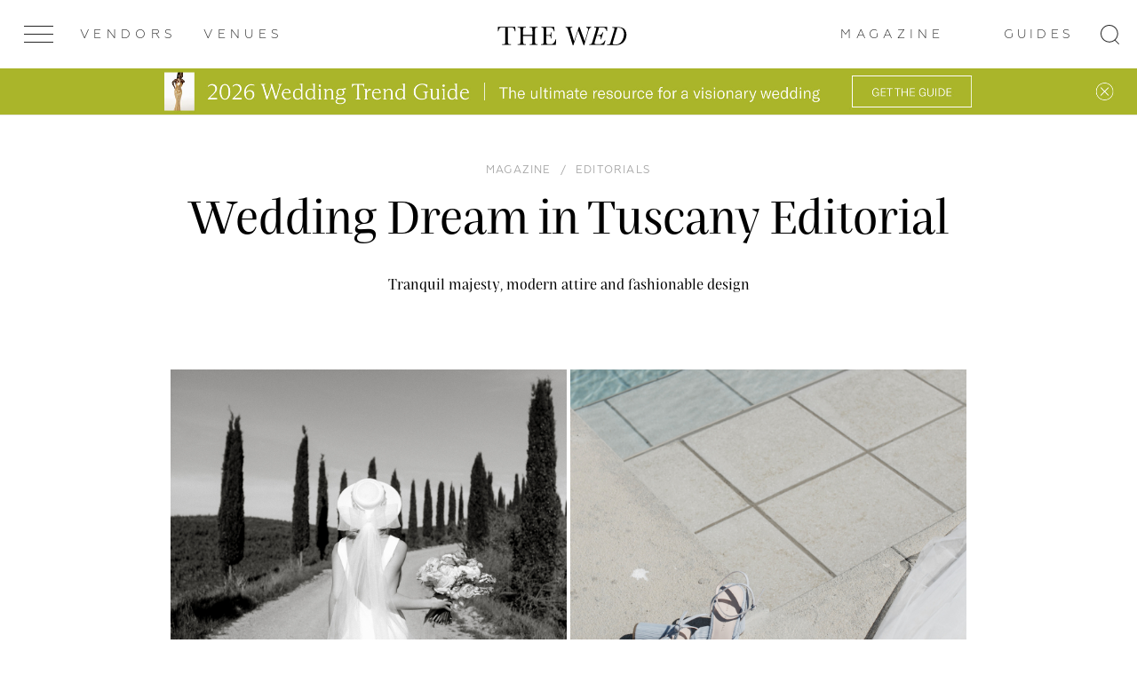

--- FILE ---
content_type: text/html; charset=UTF-8
request_url: https://thewed.com/magazine/wedding-dream-in-tuscany-editorial?fbclid=PAAaatmSQYSkru7lbx8IHMWCdUwc9gmLIU6Dpn7Zs4ReC3YHSHgM_aW5raVVk_aem_AfOpPGIchrjcpKEVgu2pC81TUp5fGqSFoVtZPgNFbJew6RIqNR0p9pXD_qihSeT-Ppo
body_size: 18511
content:
<!DOCTYPE html>
<html><head>
<link rel="dns-prefetch" href="//thewed.com">
<link rel="dns-prefetch" href="//cdnjs.cloudflare.com">
<link rel="dns-prefetch" href="//phpbbex.com">
<link rel="dns-prefetch" href="//schema.org">
<link rel="dns-prefetch" href="//www.googletagmanager.com">
<link rel="dns-prefetch" href="//www.facebook.com">
<link rel="dns-prefetch" href="//www.w3.org">
<link rel="dns-prefetch" href="//instagram.com">
<link rel="dns-prefetch" href="//www.instagram.com">
<link rel="dns-prefetch" href="//pin.it">
<link rel="dns-prefetch" href="//challenges.cloudflare.com">
<link rel="dns-prefetch" href="//app.termly.io"><style> .article-video-container { margin: 56px auto 80px !important; @media screen and (max-width: 1023px) { margin: 32px auto 40px !important; } &.horizontal { max-width: 100%; } &.vertical { max-width: 360px; } & iframe { right: 0 !important; left: unset !important; } } .article-video-copyrite { margin-top: 8px; font-size: 12px; line-height: 15px; cursor: default; @media screen and (max-width: 1023px) { font-size: 14px; line-height: 18px; } } </style>



    
    <meta charset="utf-8"> <meta name="viewport" content="width=device-width, initial-scale=1.0, maximum-scale=1.0, user-scalable=no"> <meta name="format-detection" content="telephone=no"> <meta name="SKYPE_TOOLBAR" content="SKYPE_TOOLBAR_PARSER_COMPATIBLE">   <link rel="canonical" href="https://thewed.com/magazine/wedding-dream-in-tuscany-editorial">  <link rel="apple-touch-icon" sizes="180x180" href="/apple-touch-icon.png?v=9"> <link rel="icon" type="image/png" sizes="32x32" href="/favicon-32x32.png?v=9"> <link rel="icon" type="image/png" sizes="16x16" href="/favicon-16x16.png?v=9"> <link rel="manifest" href="/site.webmanifest?v=9"> <link rel="mask-icon" href="/safari-pinned-tab.svg?v=9" color="#000000"> <link rel="shortcut icon" href="/favicon.ico?v=9"> <meta name="msapplication-TileColor" content="#da532c"> <meta name="theme-color" content="#ffffff"> <meta name="theme-color" content="#ffffff"> <link rel="stylesheet" href="/css/critical.css?id=4aa4c1694e229f0a87371e46978e319f"> <link rel="stylesheet" href="/css/app.css?id=6c8d2ff631ac5b7124260972dfb5493b"> <link href="/css/main.css?id=94a3de87a29bec6d6216dc4b9c6d7a21" rel="stylesheet" media="all">  <link rel="stylesheet" href="/css/slide-menu.css?id=35bc61d0412f66f0bad7e1d480cc2c13"> <link rel="stylesheet" href="/css/v4/app-v4.css?id=722e161b8c5e2fc539aa607230fb5e5b">  <!--[if IE]> <script src="https://cdnjs.cloudflare.com/ajax/libs/html5shiv/3.7.3/html5shiv.js"></script> <![endif]--> <!--[if lt IE 10]> <script src="http://phpbbex.com/oldies/oldies.js" charset="utf-8"></script> <![endif]-->  <title>A Wedding Dream in Tuscany: Tranquil Majesty, Modern Attire, Fashionable Design, and Vibrant Captures</title>   <meta name="description" content="Experience the Tranquil and Majestic Nature of Tuscany in a Stunning Wedding Dream. Discover the Modern Wedding Outfits of the Bride and Groom, the Fashionable Laconic Design, and Floristry of the Venue. Immerse yourself in the Vibrant Pristine Captures that beautifully showcase this Creative Wedding Editorial, meticulously organized to perfection. Join us on this captivating journey, curated by the talented Sara Tusset. Scroll down for a closer look at all the enchanting details.">  <meta name="google-site-verification" content="googlef9628804e8aa8a8">    <meta property="og:locale" content="en_EN"> <meta property="og:type" content="website"> <meta property="og:title" content="A Wedding Dream in Tuscany: Tranquil Majesty, Modern Attire, Fashionable Design, and Vibrant Captures"> <meta property="og:description" content="Experience the Tranquil and Majestic Nature of Tuscany in a Stunning Wedding Dream. Discover the Modern Wedding Outfits of the Bride and Groom, the Fashionable Laconic Design, and Floristry of the Venue. Immerse yourself in the Vibrant Pristine Captures that beautifully showcase this Creative Wedding Editorial, meticulously organized to perfection. Join us on this captivating journey, curated by the talented Sara Tusset. Scroll down for a closer look at all the enchanting details."> <meta property="og:url" content="https://thewed.com/magazine/wedding-dream-in-tuscany-editorial/"> <meta property="og:site_name" content="THEWED"> <meta name="twitter:card" content="summary_large_image"> <meta property="twitter:description" content="Experience the Tranquil and Majestic Nature of Tuscany in a Stunning Wedding Dream. Discover the Modern Wedding Outfits of the Bride and Groom, the Fashionable Laconic Design, and Floristry of the Venue. Immerse yourself in the Vibrant Pristine Captures that beautifully showcase this Creative Wedding Editorial, meticulously organized to perfection. Join us on this captivating journey, curated by the talented Sara Tusset. Scroll down for a closer look at all the enchanting details."> <meta name="twitter:title" content="A Wedding Dream in Tuscany: Tranquil Majesty, Modern Attire, Fashionable Design, and Vibrant Captures"> <meta property="og:image" content="https://thewed.com/storage/news/May2023/cropped/nVTbFCE52hIG21OaELdH.jpg"> <meta name="twitter:image" content="https://thewed.com/storage/news/May2023/cropped/nVTbFCE52hIG21OaELdH.jpg"> <meta property="og:image:width" content="2400"> <meta property="og:image:height" content="1260"> <meta property="business:contact_data:website" content="https://thewed.com/magazine/wedding-dream-in-tuscany-editorial/">            <script type="application/ld+json">
             { "@context": "https://schema.org", "@type": "Article", "mainEntityOfPage": { "@type": "WebPage", "@id": "/magazine/wedding-dream-in-tuscany-editorial" }, "headline": "Wedding Dream in Tuscany Editorial", "description": "Tranquil majesty, modern attire and fashionable design", "image": "/storage/news/May2023/thumbnails/1x/iWcdP6eCOJFQAPdg1iYC.jpg?1687911222", "author": { "@type": "Person", "name": "Charlotte Rogers" }, "publisher": { "@type": "Organization", "name": "Thewed", "logo": { "@type": "ImageObject", "url": "https://thewed.com/img/svg/logo-01.svg" } }, "datePublished": "2023-05-14 00:00:00" }         </script>
    
    <script>

    function onLoadRequestedImages(img) {
        img.parentElement.classList.remove('mod_requested');
        onImageLoad(img);
    }

    function onImageLoad(img) {
        var parent = img.parentElement.parentElement;
        img.classList.add('mod_loaded');

        if (parent.classList.contains('gallery__item--visible--last')) {
            setTimeout(function () {
                parent.classList.add('mod_more');
            }, 200);
        }
    }

    function onGalleryImageLoad(img) {
        if (img.parentElement.classList.contains('mod_loaded')) {
            return;
        }

        img.parentElement.style.backgroundImage = 'url(' + img.currentSrc + ')';
        img.parentElement.classList.add('mod_loaded');
        img.classList.remove('lazyload');
    }

</script>
    <meta name="csrf-token" content="85TV7OzJR8zpOGhM85iVX9aixuRJ8AiaG9V0471x">

    <style> .special-event { min-height: calc(100vh - 216px); padding: 70px 0 } .special-event_content { display: grid; grid-template-columns: 1fr 1fr; align-items: center; grid-gap: 50px; } .special-event h1 { font-size: 48px; margin-bottom: 18px; } .special_event-text span { border-bottom: 1px solid #1E1E1E; } .special_event-text { font-family: 'Praho Pro'; font-style: normal; font-weight: normal; font-size: 20px; line-height: 1.4; color: #333744; } @media (max-width: 1200px) { .special-event_content { display: grid; grid-template-columns: 1fr; align-items: center; grid-gap: 0; } .special-event { padding: 52px 0; } .special-event h1 { line-height: 28px; font-size: 28px; margin-bottom: 26px; } .special-event_logo { margin-bottom: 16px; } } .special-event_logo img { display: block; width: 100%; object-fit: cover; } .restaurant-main_rating { margin-top: 10px; } .map__container { padding-bottom: 0 !important; } @media (min-width: 1000px) { .mobile-hall { display: flex; justify-content: space-around; } } .background { background: rgba(0, 0, 0, .2) no-repeat top center / cover; } .page_masters .top-line .col-item > .m-gallery__item, .page_foto .top-line .col-item > .m-gallery__item, .page_decor .top-line .col-item > .m-gallery__item, .page_partners .top-line .col-item > .m-gallery__item, .page_masters .bottom-line .col-item > .m-gallery__item, .page_foto .bottom-line .col-item > .m-gallery__item, .page_decor .bottom-line .col-item > .m-gallery__item, .page_partners .bottom-line .col-item > .m-gallery__item, .page_restaurants .col-item > .m-gallery__item, .articles-slider .blog-list__image { background: rgba(0, 0, 0, 0.05) top center/cover no-repeat; height: 100% !important; -webkit-transition: all 1s ease 0s; transition: all 1s ease 0s; position: relative; display: block; } .m-gallery .logo { float: left; } </style>

    
    
    

    
    
    
    
    
    

    
    
    
    
    
    
    
    
    
    

    

    <!-- Google tag (gtag.js) -->
    <!-- Google tag (gtag.js) -->
    <script async src="https://www.googletagmanager.com/gtag/js?id=G-1KM9B9G3WL"></script>
    <script>
        window.dataLayer = window.dataLayer || [];

        function gtag() {
            dataLayer.push(arguments);
        }

        gtag('js', new Date());

        gtag('config', 'G-1KM9B9G3WL');
    </script>


</head><body class=" mod_release-v4 page-loading page_blog-detail 


             mod_without-banner" data-locale="en" data-page="blog-detail">

<noscript>
    <img height="1" width="1" style="display:none" src="https://www.facebook.com/tr?id=1725603837712433&amp;ev=PageView&amp;noscript=1" alt="A Wedding Dream in Tuscany: Tranquil Majesty, Modern Attire, Fashionable Design, and Vibrant Captures">
</noscript>


<div style="display: none" itemscope itemtype="http://schema.org/ImageObject">
    <h2 itemprop="title">A Wedding Dream in Tuscany: Tranquil Majesty, Modern Attire, Fashionable Design, and Vibrant Captures</h2>
    <img src="https://thewed.com/storage/news/May2023/cropped/nVTbFCE52hIG21OaELdH.jpg" itemprop="contentUrl" alt="A Wedding Dream in Tuscany: Tranquil Majesty, Modern Attire, Fashionable Design, and Vibrant Captures">
    <span itemprop="description">Experience the Tranquil and Majestic Nature of Tuscany in a Stunning Wedding Dream. Discover the Modern Wedding Outfits of the Bride and Groom, the Fashionable Laconic Design, and Floristry of the Venue. Immerse yourself in the Vibrant Pristine Captures that beautifully showcase this Creative Wedding Editorial, meticulously organized to perfection. Join us on this captivating journey, curated by the talented Sara Tusset. Scroll down for a closer look at all the enchanting details.</span>
</div>


 <div class="page-layout"> <div class="banner-business-and-art" data-total-banners="0">   </div> 

<div class="banner-2026-guide mobile" id="banner-2026-guide-mobile"> <a href="/guides/2026" class="banner-2026-guide__link"> <picture> <source media="(max-width: 767px)" srcset="/img/banners/bannerj2026-mobile-2x.jpg 1x, /img/banners/bannerj2026-mobile-4x.jpg 2x"> <source media="(min-width: 768px)" srcset="/img/banners/bannerj2026-desktop-2x.jpg 1x, /img/banners/bannerj2026-desktop-4x.jpg 2x"> <img src="/img/banners/bannerj2026-desktop-2x.jpg" srcset="/img/banners/bannerj2026-desktop-2x.jpg 1x, /img/banners/bannerj2026-desktop-4x.jpg 2x" alt="A Wedding Dream in Tuscany: Tranquil Majesty, Modern Attire, Fashionable Design, and Vibrant Captures" class="banner-2026-guide__img"> </source></source></picture> </a> <button type="button" class="banner-2026-guide__close" aria-label="Close banner"></button> </div> 
<header class="header header--white">
    
    
    
    
    
    
    
    
    
    
    
    
    
    
    
    
    
    
    
    
    
    
    
    
    
    
    
    
    
    
    
    
    
    
    
    
    
    
    
    

    <div class="outer-header">
        <div class="header__inner ">
            <div class="menu-btn">
                <div class="menu-btn__inner js-menu-open "><span></span><span></span><span></span>
                </div>
            </div>
            <div class="header-down_buttons">
                <div class="header-down_button-wrap">
                    <a class="header-down_button hover link-inherit" href="/vendors" data-name="members">Vendors</a>
                </div>
                                    <div class="header-down_button-wrap">
                        <a class="header-down_button link-inherit" data-name="places" href="https://thewed.com/venues">Venues</a>
                    </div>
                    
                    
                    
                    
                                        
                        <div class="right-header-links">
                            

                            
                            
                            
                            
                            
                            
                            

                            
                            <div class="header-down_button-wrap mod_switcher mod_trends">
                                <a href="/magazine" class="header-down_button hover" data-name="journal">Magazine</a>
                            </div>
                            <div class="header-down_button-wrap mod_switcher mod_trends">
                                <a href="/guides/2026" rel="noopener" class="link-inherit ">
                                    Guides
                                </a>
                            </div>


                        </div>
                                                                </div>
            <a href="/" class="header__inner-title">

                
                
                
                
                
                
                <div class="logo-clipped-container mod_only-wedding" style="margin-bottom: 5px;">
                    <div class="logo-top15"><svg height="52" class="" viewbox="0 0 332 52" fill="none" xmlns="http://www.w3.org/2000/svg"> <rect width="332" height="52" fill="white"></rect> <path d="M4.54636 13.9613H3L3.23475 3.00185H47.4748L47.7122 13.9613H46.2657C45.7512 10.9585 45.045 8.78969 44.1472 7.45473C43.2495 6.11976 42.2833 5.30205 41.2488 5.0016C40.2179 4.69934 38.4583 4.54821 35.9701 4.54821H28.6432V36.7087C28.6432 40.2746 28.7268 42.6135 28.8941 43.7254C29.0614 44.8373 29.5112 45.6658 30.2435 46.2109C30.9865 46.7506 32.3763 47.0205 34.413 47.0205H36.661V48.5831H13.9352V47.0394H16.2884C18.2405 47.0394 19.5899 46.7929 20.3365 46.3C20.7205 46.0342 21.046 45.6926 21.2929 45.2962C21.5398 44.8999 21.703 44.4571 21.7722 43.9953C21.9845 42.9536 22.0907 40.5247 22.0907 36.7087V4.54821H15.3439C12.4077 4.54821 10.435 4.68765 9.42565 4.96651C8.41633 5.24538 7.46997 6.09187 6.5866 7.506C5.69242 8.91832 5.01233 11.0701 4.54636 13.9613Z" fill="black"></path> <path d="M91.0238 25.728H67.2212V36.7091C67.2212 40.2947 67.3111 42.6426 67.491 43.7527C67.671 44.8628 68.1253 45.6859 68.8539 46.222C69.5736 46.7617 70.9571 47.0316 73.0045 47.0316H74.1704V48.5834H53.6602V47.0397H54.8368C56.7889 47.0397 58.1382 46.7932 58.8849 46.3003C59.2736 46.0368 59.6039 45.6963 59.8555 45.2998C60.1071 44.9034 60.2746 44.4594 60.3476 43.9956C60.5599 42.9539 60.666 40.525 60.666 36.7091V14.3637C60.666 10.7349 60.5599 8.39598 60.3476 7.34708C60.1344 6.29188 59.6864 5.56593 58.9982 5.16113C58.31 4.75632 56.8176 4.55661 54.5102 4.55661H53.6683V3.01025H74.1785V4.55661H73.3391C71.119 4.55661 69.6617 4.73653 68.9672 5.09636C68.2728 5.45618 67.8077 6.14526 67.572 7.16357C67.3381 8.17289 67.2203 10.5711 67.2185 14.3583V23.4017H91.0211V14.3637C91.0211 10.7349 90.9204 8.39598 90.7189 7.34708C90.5165 6.29188 90.0738 5.56593 89.3911 5.16113C88.7083 4.75632 87.2105 4.55661 84.9031 4.55661H83.6914V3.01025H104.434V4.55661H103.762C101.518 4.55661 100.05 4.73653 99.3574 5.09636C98.6648 5.45618 98.1997 6.14526 97.9622 7.16357C97.7283 8.17289 97.6105 10.5711 97.6087 14.3583V36.7091C97.6087 40.2947 97.6932 42.6426 97.8624 43.7527C98.0315 44.8628 98.4813 45.6859 99.2117 46.222C99.9512 46.7617 101.341 47.0316 103.381 47.0316H104.423V48.5834H83.6806V47.0397H85.2621C87.189 47.0397 88.5275 46.7932 89.2777 46.3003C89.6624 46.0363 89.988 45.6955 90.2342 45.2992C90.4804 44.903 90.6418 44.46 90.7081 43.9983C90.9078 42.9566 91.0085 40.5277 91.0103 36.7117L91.0238 25.728Z" fill="black"></path> <path d="M149.865 34.4022H151.485L150.502 48.5839H112.75V47.0402H113.692C115.957 47.0402 117.419 46.738 118.077 46.1335C118.74 45.5257 119.184 44.7167 119.34 43.8315C119.52 42.9013 119.61 40.5309 119.61 36.7204V14.3643C119.61 10.8919 119.515 8.6061 119.324 7.50683C119.133 6.40755 118.697 5.64022 118.015 5.20483C117.33 4.76764 115.89 4.54905 113.697 4.54905V3.00269H146.273L147.353 14.3643H145.774C145.054 11.1816 144.175 8.92366 143.135 7.59049C142.095 6.25733 140.856 5.41713 139.419 5.06989C137.979 4.72086 135.671 4.54725 132.494 4.54905H126.173V23.6775H131.015C133.233 23.6775 134.785 23.4868 135.67 23.1054C136.068 22.9572 136.43 22.7261 136.731 22.4274C137.033 22.1287 137.267 21.7692 137.419 21.3728C137.7 20.601 137.84 19.0942 137.84 16.8525H139.419V32.451H137.84C137.84 29.9196 137.627 28.2221 137.2 27.3585C137.025 26.9632 136.768 26.6092 136.447 26.3196C136.125 26.0299 135.747 25.8111 135.336 25.6772C134.519 25.42 133.134 25.2913 131.182 25.2913H126.173V36.0862C126.173 41.4836 126.522 44.6609 127.218 45.618C127.914 46.5752 129.785 47.051 132.831 47.0456H136.226C138.626 47.0456 140.598 46.738 142.142 46.1227C143.685 45.5074 145.159 44.2408 146.562 42.3229C147.962 40.4032 149.063 37.763 149.865 34.4022Z" fill="black"></path> <path d="M222.73 49.6958H221.216L207.331 12.1135L195.187 49.6958H193.567L182.575 14.1969C181.591 10.9693 180.88 8.8229 180.441 7.75781C180.102 6.82771 179.508 6.01201 178.727 5.40454C178.02 4.90258 176.851 4.61741 175.219 4.54905V3.00269H192.331V4.54905C190.268 4.68398 188.945 4.98084 188.364 5.43962C188.075 5.66905 187.845 5.964 187.693 6.30004C187.541 6.63607 187.471 7.00351 187.49 7.37189C187.49 8.11134 187.96 10.0049 188.901 13.0527L197.038 39.6107L208.936 3.00269H210.826L224.222 39.6107L231.179 15.406C232.099 12.1351 232.558 9.99504 232.558 8.98573C232.558 6.02794 230.979 4.54905 227.819 4.54905V3.00269H240.258V4.54905C238.419 4.68398 237.052 5.36136 236.156 6.58117C235.26 7.80099 234.128 10.7318 232.761 15.3736L222.73 49.6958Z" fill="black"></path> <path d="M275.419 37.0577H276.898L273.368 48.5839H235.211L235.681 47.0376H236.657C237.871 47.0765 239.076 46.817 240.166 46.2819C241.118 45.7782 241.773 45.1952 242.133 44.5332C242.493 43.8711 243.008 42.4201 243.68 40.1801L252.488 11.169C253.159 8.92547 253.496 7.51315 253.497 6.93202C253.497 5.34338 252.052 4.54816 249.161 4.54636H247.811L248.283 3H280.792L280.959 13.2875H279.545C278.872 10.5888 277.987 8.58813 276.89 7.28555C275.792 5.98298 274.666 5.19855 273.511 4.93228C272.356 4.6768 270.008 4.54816 266.467 4.54636H260.552L254.669 24.0445H257.961C261.099 24.0445 263.475 23.6074 265.088 22.733C266.702 21.8586 268.204 19.8193 269.593 16.615H271.142L265.728 34.4993H264.182C264.421 33.3716 264.545 32.2222 264.551 31.0693C264.551 29.2306 264.322 27.9532 263.863 27.2371C263.453 26.564 262.795 26.0793 262.031 25.8878C261.268 25.6953 259.901 25.5999 257.929 25.6017H254.204L249.935 39.7537C249.262 42.0189 248.926 43.3745 248.926 43.8207C248.926 45.0333 249.448 45.8852 250.491 46.3764C251.535 46.8675 253.344 47.114 255.921 47.1158H258.576C263.191 47.1158 266.743 46.3062 269.231 44.687C271.719 43.0678 273.782 40.5247 275.419 37.0577Z" fill="black"></path> <path d="M294.21 3.63856H297.505C299.41 3.63856 301.73 3.59448 304.465 3.50632C307.065 3.39298 308.891 3.3363 309.943 3.3363C314.312 3.3363 318.015 4.15491 321.054 5.79213C324.053 7.3817 326.443 9.9164 327.855 13.0031C329.344 16.1614 330.108 19.6126 330.092 23.1044C330.063 26.4575 329.407 29.7756 328.157 32.8872C326.96 36.0606 325.149 38.9675 322.83 41.4421C320.565 43.8313 318.136 45.6017 315.543 46.7532C312.951 47.9046 310.551 48.6045 308.346 48.8528C306.162 49.0992 303.008 49.2225 298.884 49.2225H280.562L281.032 47.6761H282.983C284.197 47.7147 285.401 47.4553 286.492 46.9205C287.44 46.4095 288.094 45.8275 288.454 45.1744C288.813 44.5213 289.329 43.0703 290 40.8214L298.809 11.8076C299.48 9.56763 299.815 8.1562 299.815 7.57328C299.815 5.98104 298.37 5.18492 295.481 5.18492H293.732L294.21 3.63856ZM306.95 4.91775L296.094 40.619C295.466 42.7024 295.152 44.014 295.152 44.5537C295.152 46.7127 297.449 47.7922 302.044 47.7922C309.012 47.7922 314.385 44.9459 318.164 39.2534C321.942 33.561 323.831 27.488 323.831 21.0344C323.831 16.2379 322.654 12.3266 320.301 9.30046C317.948 6.2743 314.373 4.76212 309.576 4.76392C308.699 4.7669 307.822 4.81825 306.95 4.91775V4.91775Z" fill="black"></path> </svg></div>
                </div>
                

                
                
                
                
            </a>
            <svg class="search-icon" xmlns="http://www.w3.org/2000/svg" width="21px" height="22px">
                <path fill-rule="evenodd" d="M16.675,16.973 L21.010,21.312 L20.313,22.009 L15.927,17.619 C14.253,18.930 12.150,19.719 9.859,19.719 C4.414,19.719 -0.000,15.304 -0.000,9.859 C-0.000,4.414 4.414,-0.000 9.859,-0.000 C15.304,-0.000 19.719,4.414 19.719,9.859 C19.719,12.658 18.547,15.178 16.675,16.973 ZM9.859,1.000 C4.966,1.000 1.000,4.966 1.000,9.859 C1.000,14.752 4.966,18.719 9.859,18.719 C14.752,18.719 18.719,14.752 18.719,9.859 C18.719,4.966 14.752,1.000 9.859,1.000 Z"></path>
            </svg>
            <a class="instagram-logo" target="_blank" href="https://instagram.com/thewed">
                <svg class="instagram-icon" xmlns="http://www.w3.org/2000/svg" xmlns:xlink="http://www.w3.org/1999/xlink" preserveaspectratio="xMidYMid" viewbox="0 0 19 19"> <defs> <style> .icon-insta .mod_hover-black{ /*fill: #ced0d2;*/ fill-rule: evenodd; } </style> </defs> <path d="M18.948,13.413 C18.902,14.425 18.741,15.117 18.507,15.720 C18.264,16.346 17.939,16.876 17.411,17.404 C16.883,17.932 16.354,18.257 15.729,18.500 C15.125,18.735 14.435,18.896 13.424,18.941 C12.411,18.989 12.087,19.000 9.508,19.000 C6.929,19.000 6.606,18.989 5.593,18.941 C4.582,18.896 3.891,18.735 3.288,18.500 C2.663,18.257 2.133,17.932 1.605,17.404 C1.078,16.876 0.753,16.346 0.510,15.720 C0.275,15.117 0.115,14.425 0.069,13.413 C0.022,12.400 0.011,12.077 0.011,9.494 C0.011,6.914 0.022,6.590 0.069,5.576 C0.115,4.565 0.275,3.875 0.510,3.270 C0.753,2.646 1.078,2.115 1.605,1.586 C2.133,1.058 2.663,0.732 3.288,0.490 C3.891,0.255 4.582,0.094 5.593,0.048 C6.606,0.002 6.929,-0.010 9.508,-0.010 C12.087,-0.010 12.411,0.002 13.424,0.048 C14.435,0.094 15.125,0.255 15.729,0.490 C16.354,0.732 16.883,1.058 17.411,1.586 C17.939,2.115 18.264,2.646 18.507,3.270 C18.741,3.875 18.902,4.565 18.948,5.576 C18.994,6.590 19.005,6.914 19.005,9.494 C19.005,12.077 18.994,12.400 18.948,13.413 ZM17.250,5.649 C17.208,4.720 17.053,4.217 16.923,3.881 C16.750,3.437 16.544,3.120 16.212,2.787 C15.878,2.454 15.562,2.247 15.118,2.076 C14.783,1.944 14.279,1.791 13.351,1.748 C12.349,1.702 12.048,1.691 9.508,1.691 C6.969,1.691 6.668,1.702 5.665,1.748 C4.738,1.791 4.234,1.944 3.899,2.076 C3.455,2.247 3.138,2.454 2.806,2.787 C2.473,3.120 2.267,3.437 2.094,3.881 C1.964,4.217 1.809,4.720 1.766,5.649 C1.721,6.653 1.711,6.955 1.711,9.494 C1.711,12.036 1.721,12.337 1.766,13.341 C1.809,14.271 1.964,14.772 2.094,15.109 C2.267,15.554 2.473,15.870 2.806,16.204 C3.138,16.536 3.455,16.742 3.899,16.915 C4.234,17.045 4.738,17.201 5.665,17.243 C6.668,17.289 6.969,17.298 9.508,17.298 C12.048,17.298 12.349,17.289 13.351,17.243 C14.279,17.201 14.783,17.045 15.118,16.915 C15.562,16.742 15.878,16.536 16.212,16.204 C16.544,15.870 16.750,15.554 16.923,15.109 C17.053,14.772 17.208,14.271 17.250,13.341 C17.296,12.337 17.306,12.036 17.306,9.494 C17.306,6.955 17.296,6.653 17.250,5.649 ZM14.569,5.567 C13.942,5.567 13.432,5.059 13.432,4.431 C13.432,3.800 13.942,3.292 14.569,3.292 C15.197,3.292 15.706,3.800 15.706,4.431 C15.706,5.059 15.197,5.567 14.569,5.567 ZM9.508,14.372 C6.817,14.372 4.635,12.188 4.635,9.494 C4.635,6.802 6.817,4.618 9.508,4.618 C12.200,4.618 14.382,6.802 14.382,9.494 C14.382,12.188 12.200,14.372 9.508,14.372 ZM9.508,6.319 C7.755,6.319 6.334,7.741 6.334,9.494 C6.334,11.248 7.755,12.672 9.508,12.672 C11.262,12.672 12.682,11.248 12.682,9.494 C12.682,7.741 11.262,6.319 9.508,6.319 Z" class="icon-insta mod_hover-black"></path> </svg>            </a>
        </div>
            </div>

    
    <div class="banner-2026-guide desktop" id="banner-2026-guide-desktop"> <a href="/guides/2026" class="banner-2026-guide__link"> <picture> <source media="(max-width: 767px)" srcset="/img/banners/bannerj2026-mobile-2x.jpg 1x, /img/banners/bannerj2026-mobile-4x.jpg 2x"> <source media="(min-width: 768px)" srcset="/img/banners/bannerj2026-desktop-2x.jpg 1x, /img/banners/bannerj2026-desktop-4x.jpg 2x"> <img src="/img/banners/bannerj2026-desktop-2x.jpg" srcset="/img/banners/bannerj2026-desktop-2x.jpg 1x, /img/banners/bannerj2026-desktop-4x.jpg 2x" alt="A Wedding Dream in Tuscany: Tranquil Majesty, Modern Attire, Fashionable Design, and Vibrant Captures" class="banner-2026-guide__img"> </source></source></picture> </a> <button type="button" class="banner-2026-guide__close" aria-label="Close banner"></button> </div> 
    
    
    
    
    

    
    
    
    

</header>
 <div class="page"> <section data-category="31" data-type-id="1" data-created-at="2023-05-14 00:00:00" data-news-id="3014" class="section blog-detail current mod_without-logo">  <time style="display: none" datetime="2023.05.14">14 May 2023</time>  <div class="wrap"> <div class="blog-list__item blog-list__main">  <div class="blog-list__category"></div> <ol class="breadcrumbs-list blog-list__breadcrumbs" itemscope itemtype="https://schema.org/BreadcrumbList"> <li class="breadcrumbs-item mod_hidden" itemprop="itemListElement" itemscope itemtype="https://schema.org/ListItem"> <a class="link-inherit" itemprop="item" href="/"> <span itemprop="name">Home</span></a> <meta itemprop="position" content="1"> </li>  <span class="mod_hidden">/</span>    <li itemprop="itemListElement" class="breadcrumbs-item " itemscope itemtype="https://schema.org/ListItem"> <a class="link-inherit" itemscope itemtype="https://schema.org/WebPage" itemprop="item" itemid="/magazine" href="/magazine"><span itemprop="name">Magazine</span></a> <meta itemprop="position" content="2"> </li>   <span class="">/</span>  <li itemprop="itemListElement" class="breadcrumbs-item " itemscope itemtype="https://schema.org/ListItem"> <a class="link-inherit" itemscope itemtype="https://schema.org/WebPage" itemprop="item" itemid="/category/editorial" href="/category/editorial"><span itemprop="name">Editorials</span></a> <meta itemprop="position" content="3"> </li>   <span class="mod_hidden">/</span>  <li itemprop="itemListElement" class="breadcrumbs-item mod_hidden" itemscope itemtype="https://schema.org/ListItem"> <a class="link-inherit" itemscope itemtype="https://schema.org/WebPage" itemprop="item" itemid="/magazine/wedding-dream-in-tuscany-editorial" href="/magazine/wedding-dream-in-tuscany-editorial"><span itemprop="name">Wedding Dream in Tuscany Editorial</span></a> <meta itemprop="position" content="4"> </li>  </ol>  <h1 class="blog-list__title">Wedding Dream in Tuscany Editorial</h1> <h2 class="blog-list__text">Tranquil majesty, modern attire and fashionable design</h2> </div> </div> <div class="text-content text-content--main"> <div class="wrap"> <div class="parts-row parts-4 parts-collapse-lg"> <div class="col-item">  <div class="persons-list__item--sm hdn-lg"> </div>  </div> <div class="col-item part-4x2 blog-inner"> <div class="userContent"><div class="m-gallery"> <hr class="mod_main-personal-hr"> <div class="list-title v-chunk-gallery_title m-gallery_title">   </div>  <div class="m-gallery__list loading personal"> <div class="gallery-wrapper">   <div class="gallery__item-wrapper gallery__item--visible" style="width: 49.999%;"> <a data-caption='&lt;a href="" class="photo-credit"&gt;&lt;/a&gt;' href="/storage/photos/May2023/thumbnails/1x/A7DMI236C6HkP3RaoX18.jpg?1684049323" data-fancybox="gallery_ " style="padding-bottom: 125.007%;" data-ratio="0.8" class="hoverable gallery__item-link"> <picture>  <source data-srcset="/storage/photos/May2023/thumbnails/0.5x/A7DMI236C6HkP3RaoX18.jpg?1684049323" type="image/jpg"> <img class="gallery__item img-lazyload" data-src="/storage/photos/May2023/thumbnails/0.5x/A7DMI236C6HkP3RaoX18.jpg?1684049323" alt="A Wedding Dream in Tuscany: Tranquil Majesty, Modern Attire, Fashionable Design, and Vibrant Captures"> </source></picture> </a>  </div>     <div class="gallery__item-wrapper gallery__item--visible" style="width: 50.001%;"> <a data-caption='&lt;a href="" class="photo-credit"&gt;&lt;/a&gt;' href="/storage/photos/May2023/thumbnails/1x/0eMJKRB8ivyRamFhTnLm.jpg?1684049325" data-fancybox="gallery_ " style="padding-bottom: 125%;" data-ratio="0.8" class="hoverable gallery__item-link"> <picture>  <source data-srcset="/storage/photos/May2023/thumbnails/0.5x/0eMJKRB8ivyRamFhTnLm.jpg?1684049325" type="image/jpg"> <img class="gallery__item img-lazyload" data-src="/storage/photos/May2023/thumbnails/0.5x/0eMJKRB8ivyRamFhTnLm.jpg?1684049325" alt="A Wedding Dream in Tuscany: Tranquil Majesty, Modern Attire, Fashionable Design, and Vibrant Captures"> </source></picture> </a>  </div>         </div> </div> </div>     
<p>The tranquil and majestic nature of Tuscany, the modern wedding outfits of the bride and groom, the fashionable laconic design and floristry of the venue, and the vibrant pristine captures. Keep scrolling to see all the details of the creative wedding editorial organized by Sara Tusset. </p>
<div class="m-gallery"> <hr class="mod_main-personal-hr"> <div class="list-title v-chunk-gallery_title m-gallery_title">   </div>  <div class="m-gallery__list loading personal"> <div class="gallery-wrapper">   <div class="gallery__item-wrapper gallery__item--visible" style="width: 33.333%;"> <a data-caption='&lt;a href="" class="photo-credit"&gt;&lt;/a&gt;' href="/storage/photos/May2023/thumbnails/1x/ZT6moXLqsKaY2iNkaOFX.jpg?1684050125" data-fancybox="gallery_ " style="padding-bottom: 150.014%;" data-ratio="0.667" class="hoverable gallery__item-link"> <picture>  <source data-srcset="/storage/photos/May2023/thumbnails/0.5x/ZT6moXLqsKaY2iNkaOFX.jpg?1684050125" type="image/jpg"> <img class="gallery__item img-lazyload" data-src="/storage/photos/May2023/thumbnails/0.5x/ZT6moXLqsKaY2iNkaOFX.jpg?1684050125" alt="A Wedding Dream in Tuscany: Tranquil Majesty, Modern Attire, Fashionable Design, and Vibrant Captures"> </source></picture> </a>  </div>     <div class="gallery__item-wrapper gallery__item--visible" style="width: 33.333%;"> <a data-caption='&lt;a href="" class="photo-credit"&gt;&lt;/a&gt;' href="/storage/photos/May2023/thumbnails/1x/6n2H5ptOh5Rqz7Fd8gD9.jpg?1684050130" data-fancybox="gallery_ " style="padding-bottom: 150.014%;" data-ratio="0.667" class="hoverable gallery__item-link"> <picture>  <source data-srcset="/storage/photos/May2023/thumbnails/0.5x/6n2H5ptOh5Rqz7Fd8gD9.jpg?1684050130" type="image/jpg"> <img class="gallery__item img-lazyload" data-src="/storage/photos/May2023/thumbnails/0.5x/6n2H5ptOh5Rqz7Fd8gD9.jpg?1684050130" alt="A Wedding Dream in Tuscany: Tranquil Majesty, Modern Attire, Fashionable Design, and Vibrant Captures"> </source></picture> </a>  </div>     <div class="gallery__item-wrapper gallery__item--visible" style="width: 33.333%;"> <a data-caption='&lt;a href="" class="photo-credit"&gt;&lt;/a&gt;' href="/storage/photos/May2023/thumbnails/1x/N2e74xSm1faxAx4Cnm5Y.jpg?1684050133" data-fancybox="gallery_ " style="padding-bottom: 150.014%;" data-ratio="0.667" class="hoverable gallery__item-link"> <picture>  <source data-srcset="/storage/photos/May2023/thumbnails/0.5x/N2e74xSm1faxAx4Cnm5Y.jpg?1684050133" type="image/jpg"> <img class="gallery__item img-lazyload" data-src="/storage/photos/May2023/thumbnails/0.5x/N2e74xSm1faxAx4Cnm5Y.jpg?1684050133" alt="A Wedding Dream in Tuscany: Tranquil Majesty, Modern Attire, Fashionable Design, and Vibrant Captures"> </source></picture> </a>  </div>     <div class="gallery__item-wrapper gallery__item--visible" style="width: 23.527%;"> <a data-caption='&lt;a href="" class="photo-credit"&gt;&lt;/a&gt;' href="/storage/photos/May2023/thumbnails/1x/jTkoLhNKw9iEaJyESDgt.jpg?1684050142" data-fancybox="gallery_ " style="padding-bottom: 150.014%;" data-ratio="0.667" class="hoverable gallery__item-link"> <picture>  <source data-srcset="/storage/photos/May2023/thumbnails/0.5x/jTkoLhNKw9iEaJyESDgt.jpg?1684050142" type="image/jpg"> <img class="gallery__item img-lazyload" data-src="/storage/photos/May2023/thumbnails/0.5x/jTkoLhNKw9iEaJyESDgt.jpg?1684050142" alt="A Wedding Dream in Tuscany: Tranquil Majesty, Modern Attire, Fashionable Design, and Vibrant Captures"> </source></picture> </a>  </div>     <div class="gallery__item-wrapper gallery__item--visible" style="width: 52.946%;"> <a data-caption='&lt;a href="" class="photo-credit"&gt;&lt;/a&gt;' href="/storage/photos/May2023/thumbnails/1x/uQhnxiYEdGxeLiDiH6Ua.jpg?1684050138" data-fancybox="gallery_ " style="padding-bottom: 66.66%;" data-ratio="1.5" class="hoverable gallery__item-link"> <picture>  <source data-srcset="/storage/photos/May2023/thumbnails/0.5x/uQhnxiYEdGxeLiDiH6Ua.jpg?1684050138" type="image/jpg"> <img class="gallery__item img-lazyload" data-src="/storage/photos/May2023/thumbnails/0.5x/uQhnxiYEdGxeLiDiH6Ua.jpg?1684050138" alt="A Wedding Dream in Tuscany: Tranquil Majesty, Modern Attire, Fashionable Design, and Vibrant Captures"> </source></picture> </a>  </div>     <div class="gallery__item-wrapper gallery__item--visible" style="width: 23.527%;"> <a data-caption='&lt;a href="" class="photo-credit"&gt;&lt;/a&gt;' href="/storage/photos/May2023/thumbnails/1x/i3hbXYi55QLnS6ffBEy9.jpg?1684050145" data-fancybox="gallery_ " style="padding-bottom: 150.014%;" data-ratio="0.667" class="hoverable gallery__item-link"> <picture>  <source data-srcset="/storage/photos/May2023/thumbnails/0.5x/i3hbXYi55QLnS6ffBEy9.jpg?1684050145" type="image/jpg"> <img class="gallery__item img-lazyload" data-src="/storage/photos/May2023/thumbnails/0.5x/i3hbXYi55QLnS6ffBEy9.jpg?1684050145" alt="A Wedding Dream in Tuscany: Tranquil Majesty, Modern Attire, Fashionable Design, and Vibrant Captures"> </source></picture> </a>  </div>     <div class="gallery__item-wrapper gallery__item--visible" style="width: 33.336%;"> <a data-caption='&lt;a href="" class="photo-credit"&gt;&lt;/a&gt;' href="/storage/photos/May2023/thumbnails/1x/vAvgQlsOSt2JHMQvnPmb.jpg?1684050477" data-fancybox="gallery_ " style="padding-bottom: 150.014%;" data-ratio="0.667" class="hoverable gallery__item-link"> <picture>  <source data-srcset="/storage/photos/May2023/thumbnails/0.5x/vAvgQlsOSt2JHMQvnPmb.jpg?1684050477" type="image/jpg"> <img class="gallery__item img-lazyload" data-src="/storage/photos/May2023/thumbnails/0.5x/vAvgQlsOSt2JHMQvnPmb.jpg?1684050477" alt="A Wedding Dream in Tuscany: Tranquil Majesty, Modern Attire, Fashionable Design, and Vibrant Captures"> </source></picture> </a>  </div>     <div class="gallery__item-wrapper gallery__item--visible" style="width: 33.336%;"> <a data-caption='&lt;a href="" class="photo-credit"&gt;&lt;/a&gt;' href="/storage/photos/May2023/thumbnails/1x/IRF3tBwbQgiSJBKVAztO.jpg?1684050434" data-fancybox="gallery_ " style="padding-bottom: 150.014%;" data-ratio="0.667" class="hoverable gallery__item-link"> <picture>  <source data-srcset="/storage/photos/May2023/thumbnails/0.5x/IRF3tBwbQgiSJBKVAztO.jpg?1684050434" type="image/jpg"> <img class="gallery__item img-lazyload" data-src="/storage/photos/May2023/thumbnails/0.5x/IRF3tBwbQgiSJBKVAztO.jpg?1684050434" alt="A Wedding Dream in Tuscany: Tranquil Majesty, Modern Attire, Fashionable Design, and Vibrant Captures"> </source></picture> </a>  </div>     <div class="gallery__item-wrapper gallery__item--visible" style="width: 33.327%;"> <a data-caption='&lt;a href="" class="photo-credit"&gt;&lt;/a&gt;' href="/storage/photos/May2023/thumbnails/1x/bL5EnapsjNLVM6w4BLYh.jpg?1684050149" data-fancybox="gallery_ " style="padding-bottom: 150.056%;" data-ratio="0.666" class="hoverable gallery__item-link"> <picture>  <source data-srcset="/storage/photos/May2023/thumbnails/0.5x/bL5EnapsjNLVM6w4BLYh.jpg?1684050149" type="image/jpg"> <img class="gallery__item img-lazyload" data-src="/storage/photos/May2023/thumbnails/0.5x/bL5EnapsjNLVM6w4BLYh.jpg?1684050149" alt="A Wedding Dream in Tuscany: Tranquil Majesty, Modern Attire, Fashionable Design, and Vibrant Captures"> </source></picture> </a>  </div>      <div class="gallery__item-wrapper gallery__item--hidden" style=""> <a href="/storage/photos/May2023/thumbnails/1x/uBGCw9cUe6K9DbXok9F9.jpg?1684050153" data-fancybox="gallery_ " style="padding-bottom: 0%;" data-ratio="0" class="hoverable gallery__item-link"> <picture>  <source data-srcset="/storage/photos/May2023/thumbnails/0.5x/uBGCw9cUe6K9DbXok9F9.jpg?1684050153" type="image/jpg"> <img class="gallery__item img-lazyload" data-src="/storage/photos/May2023/thumbnails/0.5x/uBGCw9cUe6K9DbXok9F9.jpg?1684050153" alt="A Wedding Dream in Tuscany: Tranquil Majesty, Modern Attire, Fashionable Design, and Vibrant Captures"> </source></picture> </a> </div>     <div class="gallery__item-wrapper gallery__item--hidden" style=""> <a href="/storage/photos/May2023/thumbnails/1x/N0TpPRuh8FJ5TEtSM3sT.jpg?1684050157" data-fancybox="gallery_ " style="padding-bottom: 0%;" data-ratio="0" class="hoverable gallery__item-link"> <picture>  <source data-srcset="/storage/photos/May2023/thumbnails/0.5x/N0TpPRuh8FJ5TEtSM3sT.jpg?1684050157" type="image/jpg"> <img class="gallery__item img-lazyload" data-src="/storage/photos/May2023/thumbnails/0.5x/N0TpPRuh8FJ5TEtSM3sT.jpg?1684050157" alt="A Wedding Dream in Tuscany: Tranquil Majesty, Modern Attire, Fashionable Design, and Vibrant Captures"> </source></picture> </a> </div>     <div class="gallery__item-wrapper gallery__item--hidden" style=""> <a href="/storage/photos/May2023/thumbnails/1x/VVF5ODUJSGDp1HGbEC4H.jpg?1684050160" data-fancybox="gallery_ " style="padding-bottom: 0%;" data-ratio="0" class="hoverable gallery__item-link"> <picture>  <source data-srcset="/storage/photos/May2023/thumbnails/0.5x/VVF5ODUJSGDp1HGbEC4H.jpg?1684050160" type="image/jpg"> <img class="gallery__item img-lazyload" data-src="/storage/photos/May2023/thumbnails/0.5x/VVF5ODUJSGDp1HGbEC4H.jpg?1684050160" alt="A Wedding Dream in Tuscany: Tranquil Majesty, Modern Attire, Fashionable Design, and Vibrant Captures"> </source></picture> </a> </div>                            </div> </div> </div>     
<p style="text-align: center;"><span style="color: #95a5a6;"><em>Planner &amp; Design <span style="text-decoration: underline;"><a style="color: #95a5a6; text-decoration: underline;" tabindex="0" role="link" href="https://www.instagram.com/saratussetwedding/">@saratussetwedding</a></span></em></span><br><span style="color: #95a5a6;"><em>Photographer <span style="text-decoration: underline;"><a style="color: #95a5a6; text-decoration: underline;" tabindex="0" role="link" href="https://www.instagram.com/elisarinaldiphoto/">@elisarinaldiphoto</a></span></em></span><br><span style="color: #95a5a6;"><em>Video <span style="text-decoration: underline;"><a style="color: #95a5a6; text-decoration: underline;" tabindex="0" role="link" href="https://www.instagram.com/arweddingfilm/">@arweddingfilm</a></span></em></span><br><span style="color: #95a5a6;"><em>Venue <a style="color: #95a5a6;" tabindex="0" role="link" href="https://www.instagram.com/locandaintuscany/"><span style="text-decoration: underline;">@locandaintuscany</span></a></em></span><br><span style="color: #95a5a6;"><em>Floral designer <span style="text-decoration: underline;"><a style="color: #95a5a6; text-decoration: underline;" tabindex="0" role="link" href="https://www.instagram.com/saratussetwedding/">@saratussetwedding</a></span></em></span><br><span style="color: #95a5a6;"><em>Second floral <span style="text-decoration: underline;"><a style="color: #95a5a6; text-decoration: underline;" tabindex="0" role="link" href="https://www.instagram.com/marilyn_floral_art/">@marilyn_floral_art</a></span></em></span><br><span style="color: #95a5a6;"><em>Makeup stylist <span style="text-decoration: underline;"><a style="color: #95a5a6; text-decoration: underline;" tabindex="0" role="link" href="https://www.instagram.com/linda.lynn.mua/">@linda.lynn.mua</a></span></em></span><br><span style="color: #95a5a6;"><em>Bridal gown <span style="text-decoration: underline;"><a style="color: #95a5a6; text-decoration: underline;" tabindex="0" role="link" href="https://www.instagram.com/merrymeroma/">@merrymeroma</a></span> for <span style="text-decoration: underline;"><a style="color: #95a5a6; text-decoration: underline;" tabindex="0" role="link" href="https://www.instagram.com/otaduy/">@otaduy</a></span></em></span><br><span style="color: #95a5a6;"><em>Shoes <span style="text-decoration: underline;"><a style="color: #95a5a6; text-decoration: underline;" tabindex="0" role="link" href="https://www.instagram.com/loefflerrandall/">@loefflerrandall</a></span></em></span><br><span style="color: #95a5a6;"><em>Head accessory <a style="color: #95a5a6;" tabindex="0" role="link" href="https://www.instagram.com/saintbethofficial2/"><span style="text-decoration: underline;">@saintbethofficial2</span></a></em></span><br><span style="color: #95a5a6;"><em>Groom Tux <span style="text-decoration: underline;"><a style="color: #95a5a6; text-decoration: underline;" tabindex="0" role="link" href="https://www.instagram.com/mario_iannetta_sartoria/">@mario_iannetta_sartoria</a></span></em></span><br><span style="color: #95a5a6;"><em>Favors <span style="text-decoration: underline;"><a style="color: #95a5a6; text-decoration: underline;" tabindex="0" role="link" href="https://www.instagram.com/justtuscany_design/">@justtuscany_design</a></span></em></span><br><span style="color: #95a5a6;"><em>Candles <span style="text-decoration: underline;"><a style="color: #95a5a6; text-decoration: underline;" tabindex="0" role="link" href="https://www.instagram.com/lunariacandles/">@lunariacandles</a></span></em></span><br><span style="color: #95a5a6;"><em>Linens <span style="text-decoration: underline;"><a style="color: #95a5a6; text-decoration: underline;" tabindex="0" role="link" href="https://www.instagram.com/setupmytable/">@setupmytable</a></span></em></span><br><span style="color: #95a5a6;"><em>Luxury car <span style="text-decoration: underline;"><a style="color: #95a5a6; text-decoration: underline;" tabindex="0" role="link" href="https://www.instagram.com/slowhills/">@slowhills</a></span></em></span><br><span style="color: #95a5a6;"><em>Cake design <span style="text-decoration: underline;"><a style="color: #95a5a6; text-decoration: underline;" tabindex="0" role="link" href="https://www.instagram.com/annikka_toni/">@annikka_toni</a></span></em></span><br><span style="color: #95a5a6;"><em>Stationery <a style="color: #95a5a6;" tabindex="0" role="link" href="https://www.instagram.com/veronicamastrogiovanni/"><span style="text-decoration: underline;">@veronicamastrogiovanni</span></a></em></span></p></div> </div> </div> </div> </div> <p class="blog-detail__data"> 14 May 2023 </p>  <div class="journal-writer-bottom"> <span style="border-bottom: none" class="link-inherit"> Author — <span style="border-bottom: none">Charlotte Rogers</span> </span> </div>  <div class="wrap"> <div class="soc-feedback ta-c"> <div class="soc-feedback__item">  <div class="soc-feedback__title">Set rating —</div> <div class="rating-list"> <div class="star-rating"> <form action="/change_rating" id="ratingForm" class="star-rating__wrap js-rating-form-0" method="post"> <input type="hidden" name="_token" value="85TV7OzJR8zpOGhM85iVX9aixuRJ8AiaG9V0471x"> <select id="rating" class=""> <option value=""></option> <option value="1">1</option> <option value="2">2</option> <option value="3">3</option> <option value="4">4</option> <option value="5">5</option> </select> <input name="rating" class="js-new-rating-0" id="newRating" type="hidden" value="">  <input name="news_id" type="hidden" value="3014">  <input name="user_ip" id="userIp" type="hidden" value="">  </form> </div> </div>  <div class="soc-feedback__error" style="display: none;">There was a problem sending data. Please try again later.</div> </div> </div> </div>  <div class="popular-articles-container"> <div class="wrap"> <hr> <div class="list-title v-chunk-gallery_title articles_title">Popular</div> <div class="article-list">  <div class="blog-list__item article ">  <a href="/magazine/major-trends-for-2025-weddings" class="blog-list__image--wrapper list__image-wrapper hoverable" style="padding-bottom: 150%;"> <div class="blog-list__image background mod_position"> <picture>  <source data-srcset="/storage/news/August2024/thumbnails/1x/8FqMm8SaJLagEi9HbruT.webp?1725110941, /storage/news/August2024/thumbnails/1x/8FqMm8SaJLagEi9HbruT.webp?1725110941 2x" type="image/webp">  <source data-srcset="/storage/news/August2024/thumbnails/1x/8FqMm8SaJLagEi9HbruT.jpg?1725110941, /storage/news/August2024/thumbnails/1x/8FqMm8SaJLagEi9HbruT.jpg?1725110941 2x" type="image/jpg"> <img data-src="/storage/news/August2024/thumbnails/1x/8FqMm8SaJLagEi9HbruT.jpg?1725110941" alt="A Wedding Dream in Tuscany: Tranquil Majesty, Modern Attire, Fashionable Design, and Vibrant Captures" onload="onImageLoad(this)" class="blog-list__image-img hidden img-lazyload" style="height: 100%;object-fit: cover"> </source></source></picture> </div> </a>  <div class="blog-list__category"> <a href="/category/planning" class="blog-list__category-link"> Planning </a> </div>   <a href="/magazine/major-trends-for-2025-weddings" class="blog-list__descr"> <span class="blog-list__title">35 Major Wedding Trends for 2025</span> <span class="blog-list__text">The hottest forecasts for bridal, event design, planning, cakes, beauty &amp; more from the industry's leading tastemakers</span>  <div class="blog-list__text--date"> 31 Aug 2024 </div>  </a> </div>   <div class="blog-list__item article ">  <a href="/magazine/give-it-a-try-2024-haircuts-trends" class="blog-list__image--wrapper list__image-wrapper hoverable" style="padding-bottom: 150%;"> <div class="blog-list__image background mod_position"> <picture>  <source data-srcset="/storage/news/January2024/thumbnails/1x/NlFDxyWSQbUMmEkFvsJI.webp?1706191993, /storage/news/January2024/thumbnails/1x/NlFDxyWSQbUMmEkFvsJI.webp?1706191993 2x" type="image/webp">  <source data-srcset="/storage/news/January2024/thumbnails/1x/NlFDxyWSQbUMmEkFvsJI.jpg?1706191993, /storage/news/January2024/thumbnails/1x/NlFDxyWSQbUMmEkFvsJI.jpg?1706191993 2x" type="image/jpg"> <img data-src="/storage/news/January2024/thumbnails/1x/NlFDxyWSQbUMmEkFvsJI.jpg?1706191993" alt="A Wedding Dream in Tuscany: Tranquil Majesty, Modern Attire, Fashionable Design, and Vibrant Captures" onload="onImageLoad(this)" class="blog-list__image-img hidden img-lazyload" style="height: 100%;object-fit: cover"> </source></source></picture> </div> </a>  <div class="blog-list__category"> <a href="/category/beauty" class="blog-list__category-link"> Beauty </a> </div>   <a href="/magazine/give-it-a-try-2024-haircuts-trends" class="blog-list__descr"> <span class="blog-list__title">Give It a Try: 2024 Haircuts Trends</span> <span class="blog-list__text">From blunt bob to Jane Birkin's style</span>  <div class="blog-list__text--date"> 31 Jan 2024 </div>  </a> </div>   <div class="blog-list__item article ">  <a href="/magazine/nail-trends-for-2025" class="blog-list__image--wrapper list__image-wrapper hoverable" style="padding-bottom: 150%;"> <div class="blog-list__image background mod_position"> <picture>  <source data-srcset="/storage/news/November2024/thumbnails/1x/5wdqI6YX3lQE0TH8J3U7.webp?1731281157, /storage/news/November2024/thumbnails/1x/5wdqI6YX3lQE0TH8J3U7.webp?1731281157 2x" type="image/webp">  <source data-srcset="/storage/news/November2024/thumbnails/1x/5wdqI6YX3lQE0TH8J3U7.jpg?1731281157, /storage/news/November2024/thumbnails/1x/5wdqI6YX3lQE0TH8J3U7.jpg?1731281157 2x" type="image/jpg"> <img data-src="/storage/news/November2024/thumbnails/1x/5wdqI6YX3lQE0TH8J3U7.jpg?1731281157" alt="A Wedding Dream in Tuscany: Tranquil Majesty, Modern Attire, Fashionable Design, and Vibrant Captures" onload="onImageLoad(this)" class="blog-list__image-img hidden img-lazyload" style="height: 100%;object-fit: cover"> </source></source></picture> </div> </a>  <div class="blog-list__category"> <a href="/category/beauty" class="blog-list__category-link"> Beauty </a> </div>   <a href="/magazine/nail-trends-for-2025" class="blog-list__descr"> <span class="blog-list__title">10 Major Nail Trends for 2025</span> <span class="blog-list__text">Chic, bold, and beautiful – must-have nail inspo for your 2025 bridal manicure</span>  <div class="blog-list__text--date"> 11 Nov 2024 </div>  </a> </div>   <div class="blog-list__item article ">  <a href="/magazine/the-best-bridal-designers-world" class="blog-list__image--wrapper list__image-wrapper hoverable" style="padding-bottom: 150%;"> <div class="blog-list__image background mod_position"> <picture>  <source data-srcset="/storage/news/February2025/thumbnails/1x/1nECg9UDoMTT1rr01dZQ.webp?1739918989, /storage/news/February2025/thumbnails/1x/1nECg9UDoMTT1rr01dZQ.webp?1739918989 2x" type="image/webp">  <source data-srcset="/storage/news/February2025/thumbnails/1x/1nECg9UDoMTT1rr01dZQ.jpg?1739918989, /storage/news/February2025/thumbnails/1x/1nECg9UDoMTT1rr01dZQ.jpg?1739918989 2x" type="image/jpg"> <img data-src="/storage/news/February2025/thumbnails/1x/1nECg9UDoMTT1rr01dZQ.jpg?1739918989" alt="A Wedding Dream in Tuscany: Tranquil Majesty, Modern Attire, Fashionable Design, and Vibrant Captures" onload="onImageLoad(this)" class="blog-list__image-img hidden img-lazyload" style="height: 100%;object-fit: cover"> </source></source></picture> </div> </a>  <div class="blog-list__category"> <a href="/category/style" class="blog-list__category-link"> Style </a> </div>   <a href="/magazine/the-best-bridal-designers-world" class="blog-list__descr"> <span class="blog-list__title">25 Best Bridal Designers Around The World</span> <span class="blog-list__text">Meet the bridal designers shaping bridal fashion worldwide</span>  <div class="blog-list__text--date"> 19 Feb 2025 </div>  </a> </div>    <div class="blog-list__item article mod_hidden js-hidden-popular-articles">  <a href="/magazine/21-best-fine-jewelry-brands" class="blog-list__image--wrapper list__image-wrapper hoverable" style="padding-bottom: 150%;"> <div class="blog-list__image background mod_position"> <picture>  <source data-srcset="/storage/news/August2025/thumbnails/1x/lReUL0d2yPntT0oc9qpY.webp?1754357511, /storage/news/August2025/thumbnails/1x/lReUL0d2yPntT0oc9qpY.webp?1754357511 2x" type="image/webp">  <source data-srcset="/storage/news/August2025/thumbnails/1x/lReUL0d2yPntT0oc9qpY.jpg?1754357511, /storage/news/August2025/thumbnails/1x/lReUL0d2yPntT0oc9qpY.jpg?1754357511 2x" type="image/jpg"> <img data-src="/storage/news/August2025/thumbnails/1x/lReUL0d2yPntT0oc9qpY.jpg?1754357511" alt="A Wedding Dream in Tuscany: Tranquil Majesty, Modern Attire, Fashionable Design, and Vibrant Captures" onload="onImageLoad(this)" class="blog-list__image-img hidden img-lazyload" style="height: 100%;object-fit: cover"> </source></source></picture> </div> </a>  <div class="blog-list__category"> <a href="/category/style" class="blog-list__category-link"> Style </a> </div>   <a href="/magazine/21-best-fine-jewelry-brands" class="blog-list__descr"> <span class="blog-list__title">25 Best Fine Jewelry Brands Around the World</span> <span class="blog-list__text">From heritage icons to boundary-pushing modern labels</span>  <div class="blog-list__text--date"> 05 Aug 2025 </div>  </a> </div>   <div class="blog-list__item article mod_hidden js-hidden-popular-articles">  <a href="/magazine/major-wedding-cake-trends-for-2025" class="blog-list__image--wrapper list__image-wrapper hoverable" style="padding-bottom: 150%;"> <div class="blog-list__image background mod_position"> <picture>  <source data-srcset="/storage/news/November2024/thumbnails/1x/qRO7rF5lWsMemQTRKzVr.webp?1730681973, /storage/news/November2024/thumbnails/1x/qRO7rF5lWsMemQTRKzVr.webp?1730681973 2x" type="image/webp">  <source data-srcset="/storage/news/November2024/thumbnails/1x/qRO7rF5lWsMemQTRKzVr.jpg?1730681973, /storage/news/November2024/thumbnails/1x/qRO7rF5lWsMemQTRKzVr.jpg?1730681973 2x" type="image/jpg"> <img data-src="/storage/news/November2024/thumbnails/1x/qRO7rF5lWsMemQTRKzVr.jpg?1730681973" alt="A Wedding Dream in Tuscany: Tranquil Majesty, Modern Attire, Fashionable Design, and Vibrant Captures" onload="onImageLoad(this)" class="blog-list__image-img hidden img-lazyload" style="height: 100%;object-fit: cover"> </source></source></picture> </div> </a>  <div class="blog-list__category"> <a href="/category/planning" class="blog-list__category-link"> Planning </a> </div>   <a href="/magazine/major-wedding-cake-trends-for-2025" class="blog-list__descr"> <span class="blog-list__title">10 Major Wedding Cake Trends for 2025</span> <span class="blog-list__text">Dig into these delectable wedding desserts</span>  <div class="blog-list__text--date"> 04 Nov 2024 </div>  </a> </div>   <div class="blog-list__item article mod_hidden js-hidden-popular-articles">  <a href="/magazine/major-hair-trends-for-2026" class="blog-list__image--wrapper list__image-wrapper hoverable" style="padding-bottom: 150%;"> <div class="blog-list__image background mod_position"> <picture>  <source data-srcset="/storage/news/December2025/thumbnails/1x/cP5J805DZTYy83AVNhwO.webp?1766500225, /storage/news/December2025/thumbnails/1x/cP5J805DZTYy83AVNhwO.webp?1766500225 2x" type="image/webp">  <source data-srcset="/storage/news/December2025/thumbnails/1x/cP5J805DZTYy83AVNhwO.jpg?1766500225, /storage/news/December2025/thumbnails/1x/cP5J805DZTYy83AVNhwO.jpg?1766500225 2x" type="image/jpg"> <img data-src="/storage/news/December2025/thumbnails/1x/cP5J805DZTYy83AVNhwO.jpg?1766500225" alt="A Wedding Dream in Tuscany: Tranquil Majesty, Modern Attire, Fashionable Design, and Vibrant Captures" onload="onImageLoad(this)" class="blog-list__image-img hidden img-lazyload" style="height: 100%;object-fit: cover"> </source></source></picture> </div> </a>  <div class="blog-list__category"> <a href="/category/beauty" class="blog-list__category-link"> Beauty </a> </div>   <a href="/magazine/major-hair-trends-for-2026" class="blog-list__descr"> <span class="blog-list__title">10 Major Hair Trends for 2026</span> <span class="blog-list__text">New year, new hair language – polished, powerful, and impossibly modern</span>  <div class="blog-list__text--date"> 30 Dec 2025 </div>  </a> </div>   <div class="blog-list__item article mod_hidden js-hidden-popular-articles">  <a href="/magazine/the-best-wedding-dates-in-2023" class="blog-list__image--wrapper list__image-wrapper hoverable" style="padding-bottom: 150%;"> <div class="blog-list__image background mod_position"> <picture>  <source data-srcset="/storage/news/January2023/thumbnails/1x/5gDmH9TQRpEKDcGpx6nU.jpg?1672678854, /storage/news/January2023/thumbnails/1x/5gDmH9TQRpEKDcGpx6nU.jpg?1672678854 2x" type="image/jpg"> <img data-src="/storage/news/January2023/thumbnails/1x/5gDmH9TQRpEKDcGpx6nU.jpg?1672678854" alt="A Wedding Dream in Tuscany: Tranquil Majesty, Modern Attire, Fashionable Design, and Vibrant Captures" onload="onImageLoad(this)" class="blog-list__image-img hidden img-lazyload" style="height: 100%;object-fit: cover"> </source></picture> </div> </a>  <div class="blog-list__category"> <a href="/category/planning" class="blog-list__category-link"> Planning </a> </div>   <a href="/magazine/the-best-wedding-dates-in-2023" class="blog-list__descr"> <span class="blog-list__title">The Best Wedding Dates in 2023</span> <span class="blog-list__text">Choosing the most showy combinations of numbers</span>  <div class="blog-list__text--date"> 03 Jan 2023 </div>  </a> </div>   <div class="blog-list__item article mod_hidden js-hidden-popular-articles">  <a href="/magazine/26-french-manicure-ideas-you-will-want-to-try-this-summe" class="blog-list__image--wrapper list__image-wrapper hoverable" style="padding-bottom: 150%;"> <div class="blog-list__image background mod_position"> <picture>  <source data-srcset="/storage/news/July2022/thumbnails/1x/dhVuKTpZVPyuWecJtSNC.jpg?1657885685, /storage/news/July2022/thumbnails/1x/dhVuKTpZVPyuWecJtSNC.jpg?1657885685 2x" type="image/jpg"> <img data-src="/storage/news/July2022/thumbnails/1x/dhVuKTpZVPyuWecJtSNC.jpg?1657885685" alt="A Wedding Dream in Tuscany: Tranquil Majesty, Modern Attire, Fashionable Design, and Vibrant Captures" onload="onImageLoad(this)" class="blog-list__image-img hidden img-lazyload" style="height: 100%;object-fit: cover"> </source></picture> </div> </a>  <div class="blog-list__category"> <a href="/category/beauty" class="blog-list__category-link"> Beauty </a> </div>   <a href="/magazine/26-french-manicure-ideas-you-will-want-to-try-this-summe" class="blog-list__descr"> <span class="blog-list__title">26 French Manicure Ideas You Will Want to Try This Summer</span> <span class="blog-list__text">French nail tips are back — but with a twist</span>  <div class="blog-list__text--date"> 15 Jul 2022 </div>  </a> </div>   <div class="blog-list__item article mod_hidden js-hidden-popular-articles">  <a href="/magazine/15-best-wedding-venues-in-spain" class="blog-list__image--wrapper list__image-wrapper hoverable" style="padding-bottom: 150%;"> <div class="blog-list__image background mod_position"> <picture>  <source data-srcset="/storage/news/January2026/thumbnails/1x/rKB4OhOjzubuJaMFuNbR.webp?1768345711, /storage/news/January2026/thumbnails/1x/rKB4OhOjzubuJaMFuNbR.webp?1768345711 2x" type="image/webp">  <source data-srcset="/storage/news/January2026/thumbnails/1x/rKB4OhOjzubuJaMFuNbR.jpg?1768345711, /storage/news/January2026/thumbnails/1x/rKB4OhOjzubuJaMFuNbR.jpg?1768345711 2x" type="image/jpg"> <img data-src="/storage/news/January2026/thumbnails/1x/rKB4OhOjzubuJaMFuNbR.jpg?1768345711" alt="A Wedding Dream in Tuscany: Tranquil Majesty, Modern Attire, Fashionable Design, and Vibrant Captures" onload="onImageLoad(this)" class="blog-list__image-img hidden img-lazyload" style="height: 100%;object-fit: cover"> </source></source></picture> </div> </a>  <div class="blog-list__category"> <a href="/category/destinations" class="blog-list__category-link"> Destinations </a> </div>   <a href="/magazine/15-best-wedding-venues-in-spain" class="blog-list__descr"> <span class="blog-list__title">19 Best Wedding Venues in Spain</span> <span class="blog-list__text">From the rolling vineyards to the sparkling coastlines, say 'I do' in Spain’s most enchanting spots</span>  <div class="blog-list__text--date"> 13 Jan 2026 </div>  </a> </div>   <div class="blog-list__item article mod_hidden js-hidden-popular-articles">  <a href="/magazine/what-colors-to-wear-on-new-years-eve-2025" class="blog-list__image--wrapper list__image-wrapper hoverable" style="padding-bottom: 150%;"> <div class="blog-list__image background mod_position"> <picture>  <source data-srcset="/storage/news/November2025/thumbnails/1x/qyXjysJ7m8xHjtXZt1HA.webp?1764347023, /storage/news/November2025/thumbnails/1x/qyXjysJ7m8xHjtXZt1HA.webp?1764347023 2x" type="image/webp">  <source data-srcset="/storage/news/November2025/thumbnails/1x/qyXjysJ7m8xHjtXZt1HA.jpg?1764347023, /storage/news/November2025/thumbnails/1x/qyXjysJ7m8xHjtXZt1HA.jpg?1764347023 2x" type="image/jpg"> <img data-src="/storage/news/November2025/thumbnails/1x/qyXjysJ7m8xHjtXZt1HA.jpg?1764347023" alt="A Wedding Dream in Tuscany: Tranquil Majesty, Modern Attire, Fashionable Design, and Vibrant Captures" onload="onImageLoad(this)" class="blog-list__image-img hidden img-lazyload" style="height: 100%;object-fit: cover"> </source></source></picture> </div> </a>  <div class="blog-list__category"> <a href="/category/style" class="blog-list__category-link"> Style </a> </div>   <a href="/magazine/what-colors-to-wear-on-new-years-eve-2025" class="blog-list__descr"> <span class="blog-list__title">What Colors to Wear on New Year's Eve 2026?</span> <span class="blog-list__text">A guide to the hues that promise good luck in 2026</span>  <div class="blog-list__text--date"> 04 Dec 2025 </div>  </a> </div>   <div class="blog-list__item article mod_hidden js-hidden-popular-articles">  <a href="/magazine/top-venues-for-your-wedding-in-europe" class="blog-list__image--wrapper list__image-wrapper hoverable" style="padding-bottom: 150%;"> <div class="blog-list__image background mod_position"> <picture>  <source data-srcset="/storage/news/September2025/thumbnails/1x/CX2uPmxDE9MfhZYIZyLH.webp?1757413069, /storage/news/September2025/thumbnails/1x/CX2uPmxDE9MfhZYIZyLH.webp?1757413069 2x" type="image/webp">  <source data-srcset="/storage/news/September2025/thumbnails/1x/CX2uPmxDE9MfhZYIZyLH.jpg?1757413069, /storage/news/September2025/thumbnails/1x/CX2uPmxDE9MfhZYIZyLH.jpg?1757413069 2x" type="image/jpg"> <img data-src="/storage/news/September2025/thumbnails/1x/CX2uPmxDE9MfhZYIZyLH.jpg?1757413069" alt="A Wedding Dream in Tuscany: Tranquil Majesty, Modern Attire, Fashionable Design, and Vibrant Captures" onload="onImageLoad(this)" class="blog-list__image-img hidden img-lazyload" style="height: 100%;object-fit: cover"> </source></source></picture> </div> </a>  <div class="blog-list__category"> <a href="/category/destinations" class="blog-list__category-link"> Destinations </a> </div>   <a href="/magazine/top-venues-for-your-wedding-in-europe" class="blog-list__descr"> <span class="blog-list__title">35 Best Wedding Venues in Europe</span> <span class="blog-list__text">The most breathtaking backdrops for saying "I do"</span>  <div class="blog-list__text--date"> 09 Sep 2025 </div>  </a> </div>   <div class="blog-list__item article mod_hidden js-hidden-popular-articles">  <a href="/magazine/beautiful-wedding-dates-in-2025" class="blog-list__image--wrapper list__image-wrapper hoverable" style="padding-bottom: 150%;"> <div class="blog-list__image background mod_position"> <picture>  <source data-srcset="/storage/news/April2024/thumbnails/1x/Lro7eEGg1mMLAGhLkHrn.webp?1714059855, /storage/news/April2024/thumbnails/1x/Lro7eEGg1mMLAGhLkHrn.webp?1714059855 2x" type="image/webp">  <source data-srcset="/storage/news/April2024/thumbnails/1x/Lro7eEGg1mMLAGhLkHrn.jpg?1714059855, /storage/news/April2024/thumbnails/1x/Lro7eEGg1mMLAGhLkHrn.jpg?1714059855 2x" type="image/jpg"> <img data-src="/storage/news/April2024/thumbnails/1x/Lro7eEGg1mMLAGhLkHrn.jpg?1714059855" alt="A Wedding Dream in Tuscany: Tranquil Majesty, Modern Attire, Fashionable Design, and Vibrant Captures" onload="onImageLoad(this)" class="blog-list__image-img hidden img-lazyload" style="height: 100%;object-fit: cover"> </source></source></picture> </div> </a>  <div class="blog-list__category"> <a href="/category/planning" class="blog-list__category-link"> Planning </a> </div>   <a href="/magazine/beautiful-wedding-dates-in-2025" class="blog-list__descr"> <span class="blog-list__title">Beautiful Wedding Dates in 2025</span> <span class="blog-list__text">Say 'I Do' on an arithmetically pleasing date</span>  <div class="blog-list__text--date"> 02 May 2024 </div>  </a> </div>   <div class="blog-list__item article mod_hidden js-hidden-popular-articles">  <a href="/magazine/major-wedding-trends-for-2026" class="blog-list__image--wrapper list__image-wrapper hoverable" style="padding-bottom: 150%;"> <div class="blog-list__image background mod_position"> <picture>  <source data-srcset="/storage/news/September2025/thumbnails/1x/ZwatPdPEpWiTSLm6vlXp.webp?1756784652, /storage/news/September2025/thumbnails/1x/ZwatPdPEpWiTSLm6vlXp.webp?1756784652 2x" type="image/webp">  <source data-srcset="/storage/news/September2025/thumbnails/1x/ZwatPdPEpWiTSLm6vlXp.jpg?1756784652, /storage/news/September2025/thumbnails/1x/ZwatPdPEpWiTSLm6vlXp.jpg?1756784652 2x" type="image/jpg"> <img data-src="/storage/news/September2025/thumbnails/1x/ZwatPdPEpWiTSLm6vlXp.jpg?1756784652" alt="A Wedding Dream in Tuscany: Tranquil Majesty, Modern Attire, Fashionable Design, and Vibrant Captures" onload="onImageLoad(this)" class="blog-list__image-img hidden img-lazyload" style="height: 100%;object-fit: cover"> </source></source></picture> </div> </a>  <div class="blog-list__category"> <a href="/category/planning" class="blog-list__category-link"> Planning </a> </div>   <a href="/magazine/major-wedding-trends-for-2026" class="blog-list__descr"> <span class="blog-list__title">50 Major Wedding Trends for 2026</span> <span class="blog-list__text">What’s next for weddings? Here's your front-row seat to the trends that will shape the year ahead</span>  <div class="blog-list__text--date"> 02 Sep 2025 </div>  </a> </div>   <div class="blog-list__item article mod_hidden js-hidden-popular-articles">  <a href="/magazine/best-makeup-artists-in-the-uk" class="blog-list__image--wrapper list__image-wrapper hoverable" style="padding-bottom: 150%;"> <div class="blog-list__image background mod_position"> <picture>  <source data-srcset="/storage/news/July2025/thumbnails/1x/MxVXMx8pUDiDrMj1YML3.webp?1753750251, /storage/news/July2025/thumbnails/1x/MxVXMx8pUDiDrMj1YML3.webp?1753750251 2x" type="image/webp">  <source data-srcset="/storage/news/July2025/thumbnails/1x/MxVXMx8pUDiDrMj1YML3.jpg?1753750251, /storage/news/July2025/thumbnails/1x/MxVXMx8pUDiDrMj1YML3.jpg?1753750251 2x" type="image/jpg"> <img data-src="/storage/news/July2025/thumbnails/1x/MxVXMx8pUDiDrMj1YML3.jpg?1753750251" alt="A Wedding Dream in Tuscany: Tranquil Majesty, Modern Attire, Fashionable Design, and Vibrant Captures" onload="onImageLoad(this)" class="blog-list__image-img hidden img-lazyload" style="height: 100%;object-fit: cover"> </source></source></picture> </div> </a>  <div class="blog-list__category"> <a href="/category/beauty" class="blog-list__category-link"> Beauty </a> </div>   <a href="/magazine/best-makeup-artists-in-the-uk" class="blog-list__descr"> <span class="blog-list__title">17 Best Makeup Artists in the UK</span> <span class="blog-list__text">Book the best talents for flawless wedding day beauty</span>  <div class="blog-list__text--date"> 29 Jul 2025 </div>  </a> </div>    <button data-hidden-type="morePopularArticles" class="button-border-bottom flex-center js-show-more-hidden article-list-btn"> <div class="flex-center">More</div> <div class="flex-center"><svg data-loader class="" width="12" height="12" viewbox="0 0 12 12" fill="none" xmlns="http://www.w3.org/2000/svg"> <g clip-path="url(#icon-load-more)"> <path d="M11.6715 5.28912C11.6326 5.04534 11.4034 4.87927 11.1596 4.91816C10.9159 4.95705 10.7498 5.18622 10.7887 5.42999C10.7891 5.43267 10.7896 5.43531 10.79 5.43796C11.2452 8.11751 9.44201 10.6587 6.76246 11.1139C4.08291 11.5691 1.54173 9.76587 1.08654 7.08632C0.631355 4.40677 2.43458 1.86558 5.1141 1.4104C6.76197 1.13048 8.43927 1.70608 9.56799 2.93888L7.58787 3.59862C7.35363 3.67656 7.22695 3.92961 7.30486 4.16385C7.30489 4.16391 7.30492 4.16399 7.30494 4.16404C7.38288 4.39828 7.63593 4.52497 7.87018 4.44705C7.87026 4.44702 7.87031 4.447 7.87036 4.447L10.5522 3.55305C10.7348 3.49223 10.858 3.32134 10.858 3.12887V0.446989C10.858 0.20012 10.6579 0 10.411 0C10.1641 0 9.96401 0.20012 9.96401 0.446989V2.07979C7.6621 -0.109606 4.02116 -0.0183854 1.83176 2.28353C-0.35764 4.58544 -0.266446 8.22638 2.03549 10.4158C4.33743 12.6052 7.97834 12.514 10.1678 10.2121C11.4162 8.89942 11.9734 7.07534 11.6715 5.28912Z" fill="black"></path> </g> <defs> <clippath id="icon-load-more"> <rect width="12" height="12" fill="white"></rect> </clippath> </defs> </svg></div> </button>  </div> </div> </div>  <div class="wrap">  </div> </section> </div> <div class="lds-ellipsis "><div></div><div></div><div></div><div></div></div> <footer style="z-index: 100;" class="tw-px-[20px] lg:tw-px-[20px] tw-relative tw-container tw-mx-auto tw-pb-[70px] lg:tw-pb-[70px] tw-pt-[50px] lg:tw-pt-[100px]"> <section style="border-bottom: 1px solid" class="tw-pb-[70px] lg:tw-pb-[94px] tw-gap-[40px] tw-border-b tw-grid tw-h-fit tw-grid-cols-2 tw-justify-between lg:tw-grid-cols-[repeat(4,_max-content)]"> <div class="tw-grid tw-gap-[20px] tw-text-[14px] tw-uppercase"> <a class="tw-font-bold" href="https://thewed.com/vendors">vendors</a>   <a class="tw-text-gray-3" href="/planners">Planners</a>  <a class="tw-text-gray-3" href="/photographers">Photographers</a>  <a class="tw-text-gray-3" href="/videographers">Videographers</a>  <a class="tw-text-gray-3" href="/beauty">Beauty</a>  <a class="tw-text-gray-3" href="/florists">Florists</a>  <a class="tw-text-gray-3" href="/stylists">Stylists</a>  <a class="tw-text-gray-3" href="/bridal">Bridal</a>  <a class="tw-text-gray-3" href="/cakes-catering">Cakes &amp; Catering</a>  <a class="tw-text-gray-3" href="/stationery">Stationery</a>  <a class="tw-text-gray-3" href="/content-creators">Content Creators</a>  <a class="tw-text-gray-3" href="/fine-jewelry-brands">Fine Jewelry</a>  </div> <div class="tw-grid tw-h-fit tw-gap-[20px] tw-text-[14px] tw-uppercase"> <a class="tw-font-bold" href="/venues">venues</a>   <a class="tw-text-gray-3" href="/event-spaces">Event Spaces</a>  <a class="tw-text-gray-3" href="/restaurants">Restaurants</a>  <a class="tw-text-gray-3" href="/estate-villas">Estate &amp; Villas</a>  <a class="tw-text-gray-3" href="/hotels-resorts">Hotels &amp; Resorts</a>  </div> <div class="tw-grid tw-h-fit tw-gap-[20px] tw-text-[14px] tw-uppercase"> <a class="tw-font-bold" href="/magazine">magazine</a>   <a class="tw-text-gray-3" href="/category/planning">Planning</a>  <a class="tw-text-gray-3" href="/category/real-weddings">Real Weddings</a>  <a class="tw-text-gray-3" href="/category/style">Style</a>  <a class="tw-text-gray-3" href="/category/beauty">Beauty</a>  <a class="tw-text-gray-3" href="/category/destinations">Destinations</a>  <a class="tw-text-gray-3" href="/category/relationships">Relationships</a>  <a class="tw-text-gray-3" href="/category/celebrities">Celebrities</a>  <a class="tw-text-gray-3" href="/category/editorial">Editorials</a>  </div> <div class="tw-grid tw-h-fit tw-gap-[20px] tw-text-[14px] tw-uppercase"> <a class="tw-font-bold" href="/">thewed</a>   <a class="tw-text-gray-3" href="/guides/2026">Guides</a>  <a class="tw-text-gray-3" href="https://thewed.com/about">About us</a>  <a class="tw-text-gray-3" href="https://thewed.com/membership">Membership</a>  <a class="tw-text-gray-3" href="https://thewed.com/careers">Careers</a>  <a class="tw-text-gray-3" href="https://thewed.com/contacts">Contacts</a>  <a class="tw-text-gray-3" href="https://thewed.com/submissions">Submissions</a>  </div> </section> <section class="tw-pt-[70px] lg:tw-pt-[94px] lg:tw-flex tw-items-start tw-justify-between"> <div class="tw-pb-[50px] lg:tw-pb-0"> <a href="https://thewed.com" target="_blank" class="tw-block tw-max-w-[190px] tw-mb-[65px]"> <svg height="52" class="tw-w-full" viewbox="0 0 332 52" fill="none" xmlns="http://www.w3.org/2000/svg"> <rect width="332" height="52" fill="white"></rect> <path d="M4.54636 13.9613H3L3.23475 3.00185H47.4748L47.7122 13.9613H46.2657C45.7512 10.9585 45.045 8.78969 44.1472 7.45473C43.2495 6.11976 42.2833 5.30205 41.2488 5.0016C40.2179 4.69934 38.4583 4.54821 35.9701 4.54821H28.6432V36.7087C28.6432 40.2746 28.7268 42.6135 28.8941 43.7254C29.0614 44.8373 29.5112 45.6658 30.2435 46.2109C30.9865 46.7506 32.3763 47.0205 34.413 47.0205H36.661V48.5831H13.9352V47.0394H16.2884C18.2405 47.0394 19.5899 46.7929 20.3365 46.3C20.7205 46.0342 21.046 45.6926 21.2929 45.2962C21.5398 44.8999 21.703 44.4571 21.7722 43.9953C21.9845 42.9536 22.0907 40.5247 22.0907 36.7087V4.54821H15.3439C12.4077 4.54821 10.435 4.68765 9.42565 4.96651C8.41633 5.24538 7.46997 6.09187 6.5866 7.506C5.69242 8.91832 5.01233 11.0701 4.54636 13.9613Z" fill="black"></path> <path d="M91.0238 25.728H67.2212V36.7091C67.2212 40.2947 67.3111 42.6426 67.491 43.7527C67.671 44.8628 68.1253 45.6859 68.8539 46.222C69.5736 46.7617 70.9571 47.0316 73.0045 47.0316H74.1704V48.5834H53.6602V47.0397H54.8368C56.7889 47.0397 58.1382 46.7932 58.8849 46.3003C59.2736 46.0368 59.6039 45.6963 59.8555 45.2998C60.1071 44.9034 60.2746 44.4594 60.3476 43.9956C60.5599 42.9539 60.666 40.525 60.666 36.7091V14.3637C60.666 10.7349 60.5599 8.39598 60.3476 7.34708C60.1344 6.29188 59.6864 5.56593 58.9982 5.16113C58.31 4.75632 56.8176 4.55661 54.5102 4.55661H53.6683V3.01025H74.1785V4.55661H73.3391C71.119 4.55661 69.6617 4.73653 68.9672 5.09636C68.2728 5.45618 67.8077 6.14526 67.572 7.16357C67.3381 8.17289 67.2203 10.5711 67.2185 14.3583V23.4017H91.0211V14.3637C91.0211 10.7349 90.9204 8.39598 90.7189 7.34708C90.5165 6.29188 90.0738 5.56593 89.3911 5.16113C88.7083 4.75632 87.2105 4.55661 84.9031 4.55661H83.6914V3.01025H104.434V4.55661H103.762C101.518 4.55661 100.05 4.73653 99.3574 5.09636C98.6648 5.45618 98.1997 6.14526 97.9622 7.16357C97.7283 8.17289 97.6105 10.5711 97.6087 14.3583V36.7091C97.6087 40.2947 97.6932 42.6426 97.8624 43.7527C98.0315 44.8628 98.4813 45.6859 99.2117 46.222C99.9512 46.7617 101.341 47.0316 103.381 47.0316H104.423V48.5834H83.6806V47.0397H85.2621C87.189 47.0397 88.5275 46.7932 89.2777 46.3003C89.6624 46.0363 89.988 45.6955 90.2342 45.2992C90.4804 44.903 90.6418 44.46 90.7081 43.9983C90.9078 42.9566 91.0085 40.5277 91.0103 36.7117L91.0238 25.728Z" fill="black"></path> <path d="M149.865 34.4022H151.485L150.502 48.5839H112.75V47.0402H113.692C115.957 47.0402 117.419 46.738 118.077 46.1335C118.74 45.5257 119.184 44.7167 119.34 43.8315C119.52 42.9013 119.61 40.5309 119.61 36.7204V14.3643C119.61 10.8919 119.515 8.6061 119.324 7.50683C119.133 6.40755 118.697 5.64022 118.015 5.20483C117.33 4.76764 115.89 4.54905 113.697 4.54905V3.00269H146.273L147.353 14.3643H145.774C145.054 11.1816 144.175 8.92366 143.135 7.59049C142.095 6.25733 140.856 5.41713 139.419 5.06989C137.979 4.72086 135.671 4.54725 132.494 4.54905H126.173V23.6775H131.015C133.233 23.6775 134.785 23.4868 135.67 23.1054C136.068 22.9572 136.43 22.7261 136.731 22.4274C137.033 22.1287 137.267 21.7692 137.419 21.3728C137.7 20.601 137.84 19.0942 137.84 16.8525H139.419V32.451H137.84C137.84 29.9196 137.627 28.2221 137.2 27.3585C137.025 26.9632 136.768 26.6092 136.447 26.3196C136.125 26.0299 135.747 25.8111 135.336 25.6772C134.519 25.42 133.134 25.2913 131.182 25.2913H126.173V36.0862C126.173 41.4836 126.522 44.6609 127.218 45.618C127.914 46.5752 129.785 47.051 132.831 47.0456H136.226C138.626 47.0456 140.598 46.738 142.142 46.1227C143.685 45.5074 145.159 44.2408 146.562 42.3229C147.962 40.4032 149.063 37.763 149.865 34.4022Z" fill="black"></path> <path d="M222.73 49.6958H221.216L207.331 12.1135L195.187 49.6958H193.567L182.575 14.1969C181.591 10.9693 180.88 8.8229 180.441 7.75781C180.102 6.82771 179.508 6.01201 178.727 5.40454C178.02 4.90258 176.851 4.61741 175.219 4.54905V3.00269H192.331V4.54905C190.268 4.68398 188.945 4.98084 188.364 5.43962C188.075 5.66905 187.845 5.964 187.693 6.30004C187.541 6.63607 187.471 7.00351 187.49 7.37189C187.49 8.11134 187.96 10.0049 188.901 13.0527L197.038 39.6107L208.936 3.00269H210.826L224.222 39.6107L231.179 15.406C232.099 12.1351 232.558 9.99504 232.558 8.98573C232.558 6.02794 230.979 4.54905 227.819 4.54905V3.00269H240.258V4.54905C238.419 4.68398 237.052 5.36136 236.156 6.58117C235.26 7.80099 234.128 10.7318 232.761 15.3736L222.73 49.6958Z" fill="black"></path> <path d="M275.419 37.0577H276.898L273.368 48.5839H235.211L235.681 47.0376H236.657C237.871 47.0765 239.076 46.817 240.166 46.2819C241.118 45.7782 241.773 45.1952 242.133 44.5332C242.493 43.8711 243.008 42.4201 243.68 40.1801L252.488 11.169C253.159 8.92547 253.496 7.51315 253.497 6.93202C253.497 5.34338 252.052 4.54816 249.161 4.54636H247.811L248.283 3H280.792L280.959 13.2875H279.545C278.872 10.5888 277.987 8.58813 276.89 7.28555C275.792 5.98298 274.666 5.19855 273.511 4.93228C272.356 4.6768 270.008 4.54816 266.467 4.54636H260.552L254.669 24.0445H257.961C261.099 24.0445 263.475 23.6074 265.088 22.733C266.702 21.8586 268.204 19.8193 269.593 16.615H271.142L265.728 34.4993H264.182C264.421 33.3716 264.545 32.2222 264.551 31.0693C264.551 29.2306 264.322 27.9532 263.863 27.2371C263.453 26.564 262.795 26.0793 262.031 25.8878C261.268 25.6953 259.901 25.5999 257.929 25.6017H254.204L249.935 39.7537C249.262 42.0189 248.926 43.3745 248.926 43.8207C248.926 45.0333 249.448 45.8852 250.491 46.3764C251.535 46.8675 253.344 47.114 255.921 47.1158H258.576C263.191 47.1158 266.743 46.3062 269.231 44.687C271.719 43.0678 273.782 40.5247 275.419 37.0577Z" fill="black"></path> <path d="M294.21 3.63856H297.505C299.41 3.63856 301.73 3.59448 304.465 3.50632C307.065 3.39298 308.891 3.3363 309.943 3.3363C314.312 3.3363 318.015 4.15491 321.054 5.79213C324.053 7.3817 326.443 9.9164 327.855 13.0031C329.344 16.1614 330.108 19.6126 330.092 23.1044C330.063 26.4575 329.407 29.7756 328.157 32.8872C326.96 36.0606 325.149 38.9675 322.83 41.4421C320.565 43.8313 318.136 45.6017 315.543 46.7532C312.951 47.9046 310.551 48.6045 308.346 48.8528C306.162 49.0992 303.008 49.2225 298.884 49.2225H280.562L281.032 47.6761H282.983C284.197 47.7147 285.401 47.4553 286.492 46.9205C287.44 46.4095 288.094 45.8275 288.454 45.1744C288.813 44.5213 289.329 43.0703 290 40.8214L298.809 11.8076C299.48 9.56763 299.815 8.1562 299.815 7.57328C299.815 5.98104 298.37 5.18492 295.481 5.18492H293.732L294.21 3.63856ZM306.95 4.91775L296.094 40.619C295.466 42.7024 295.152 44.014 295.152 44.5537C295.152 46.7127 297.449 47.7922 302.044 47.7922C309.012 47.7922 314.385 44.9459 318.164 39.2534C321.942 33.561 323.831 27.488 323.831 21.0344C323.831 16.2379 322.654 12.3266 320.301 9.30046C317.948 6.2743 314.373 4.76212 309.576 4.76392C308.699 4.7669 307.822 4.81825 306.95 4.91775V4.91775Z" fill="black"></path> </svg> </a> <p class="tw-uppercase tw-text-base tw-leading-[32px] tw-font-light"> international wedding <br> directory and magazine for all </p> </div> <div> <a class="tw-grid tw-items-center group tw-grid-cols-[repeat(2,_max-content)] tw-gap-[18px] tw-mb-[20px]" href="https://instagram.com/thewed" target="_blank"> <svg width="41" height="41" viewbox="0 0 41 41" fill="none" xmlns="http://www.w3.org/2000/svg"> <circle cx="20.5" cy="20.5" r="20" class="tw-stroke-gray-4 group-hover:tw-stroke-black"></circle> <mask id="mask0_32_1937" style="mask-type:luminance" maskunits="userSpaceOnUse" x="12" y="12" width="17" height="17"> <path fill-rule="evenodd" clip-rule="evenodd" d="M12 12.0337H28.9946V28.9947H12V12.0337Z" fill="white"></path> </mask> <g mask="url(#mask0_32_1937)"> <path fill-rule="evenodd" clip-rule="evenodd" d="M20.4973 12.0337C18.1896 12.0337 17.9002 12.0435 16.9939 12.0847C16.0894 12.1259 15.4717 12.2693 14.9312 12.4789C14.3725 12.6956 13.8986 12.9856 13.4262 13.457C12.9538 13.9285 12.6632 14.4015 12.4461 14.9591C12.236 15.4986 12.0924 16.115 12.0511 17.0177C12.0097 17.9222 12 18.211 12 20.5142C12 22.8173 12.0097 23.1061 12.0511 24.0107C12.0924 24.9133 12.236 25.5298 12.4461 26.0692C12.6632 26.6269 12.9538 27.0998 13.4262 27.5713C13.8986 28.0428 14.3725 28.3327 14.9312 28.5495C15.4717 28.7591 16.0894 28.9025 16.9939 28.9437C17.9002 28.9849 18.1896 28.9947 20.4973 28.9947C22.8051 28.9947 23.0944 28.9849 24.0007 28.9437C24.9052 28.9025 25.5229 28.7591 26.0634 28.5495C26.6222 28.3327 27.096 28.0428 27.5684 27.5713C28.0408 27.0998 28.3314 26.6269 28.5485 26.0692C28.7586 25.5298 28.9023 24.9133 28.9435 24.0107C28.9849 23.1061 28.9946 22.8173 28.9946 20.5142C28.9946 18.211 28.9849 17.9222 28.9435 17.0177C28.9023 16.115 28.7586 15.4986 28.5485 14.9591C28.3314 14.4015 28.0408 13.9285 27.5684 13.457C27.096 12.9856 26.6222 12.6956 26.0634 12.4789C25.5229 12.2693 24.9052 12.1259 24.0007 12.0847C23.0944 12.0435 22.8051 12.0337 20.4973 12.0337ZM20.4973 13.5617C22.7662 13.5617 23.0349 13.5703 23.9309 13.6111C24.7594 13.6489 25.2093 13.787 25.5088 13.9032C25.9054 14.057 26.1885 14.2408 26.4858 14.5375C26.7832 14.8343 26.9673 15.1168 27.1215 15.5126C27.2378 15.8115 27.3762 16.2605 27.414 17.0873C27.4549 17.9816 27.4636 18.2498 27.4636 20.5142C27.4636 22.7786 27.4549 23.0468 27.414 23.941C27.3762 24.7679 27.2378 25.2169 27.1215 25.5157C26.9673 25.9115 26.7832 26.1941 26.4858 26.4908C26.1885 26.7876 25.9054 26.9714 25.5088 27.1252C25.2093 27.2413 24.7594 27.3795 23.9309 27.4172C23.0351 27.458 22.7664 27.4667 20.4973 27.4667C18.2282 27.4667 17.9595 27.458 17.0637 27.4172C16.2352 27.3795 15.7852 27.2413 15.4858 27.1252C15.0892 26.9714 14.8061 26.7876 14.5088 26.4908C14.2115 26.1941 14.0273 25.9115 13.8731 25.5157C13.7568 25.2169 13.6184 24.7679 13.5806 23.941C13.5397 23.0468 13.531 22.7786 13.531 20.5142C13.531 18.2498 13.5397 17.9816 13.5806 17.0873C13.6184 16.2605 13.7568 15.8115 13.8731 15.5126C14.0273 15.1168 14.2115 14.8343 14.5088 14.5375C14.8061 14.2408 15.0892 14.057 15.4858 13.9032C15.7852 13.787 16.2352 13.6489 17.0636 13.6111C17.9597 13.5703 18.2284 13.5617 20.4973 13.5617Z" fill="#333333"></path> </g> <path fill-rule="evenodd" clip-rule="evenodd" d="M20.4973 23.3411C18.933 23.3411 17.6648 22.0755 17.6648 20.5143C17.6648 18.953 18.933 17.6874 20.4973 17.6874C22.0616 17.6874 23.3297 18.953 23.3297 20.5143C23.3297 22.0755 22.0616 23.3411 20.4973 23.3411ZM20.4973 16.1594C18.0874 16.1594 16.1338 18.1091 16.1338 20.5143C16.1338 22.9194 18.0874 24.8691 20.4973 24.8691C22.9072 24.8691 24.8608 22.9194 24.8608 20.5143C24.8608 18.1091 22.9072 16.1594 20.4973 16.1594Z" fill="#333333"></path> <path fill-rule="evenodd" clip-rule="evenodd" d="M26.0529 15.9874C26.0529 16.5494 25.5964 17.005 25.0332 17.005C24.4701 17.005 24.0135 16.5494 24.0135 15.9874C24.0135 15.4253 24.4701 14.9697 25.0332 14.9697C25.5964 14.9697 26.0529 15.4253 26.0529 15.9874Z" fill="#333333"></path> </svg> <span> Follow us on instagram </span> </a> <a class="tw-grid tw-items-center group tw-grid-cols-[repeat(2,_max-content)] tw-gap-[18px] tw-mb-[60px]" href="https://pin.it/7gZS51etO" target="_blank"> <svg width="41" height="41" viewbox="0 0 22 22" fill="none" xmlns="http://www.w3.org/2000/svg"> <path d="M17 10.4989C17 11.9096 16.5063 13.1989 15.6106 14.1308C14.7744 14.9989 13.6406 15.4989 12.5 15.4989C11.3825 15.4989 10.6363 15.1327 10.1606 14.7489L9.48688 17.6127C9.46121 17.7226 9.39913 17.8205 9.31074 17.8906C9.22234 17.9608 9.11283 17.9989 9 17.9989C8.96129 17.9989 8.92272 17.9945 8.885 17.9858C8.82083 17.9711 8.7602 17.9438 8.70659 17.9056C8.65298 17.8674 8.60745 17.819 8.5726 17.7631C8.53776 17.7072 8.51429 17.645 8.50355 17.5801C8.49281 17.5151 8.495 17.4487 8.51 17.3846L10.51 8.88457C10.5403 8.75544 10.6207 8.64365 10.7335 8.57379C10.8462 8.50394 10.9821 8.48173 11.1113 8.51207C11.2404 8.5424 11.3522 8.62279 11.422 8.73555C11.4919 8.8483 11.5141 8.98419 11.4838 9.11332L10.4275 13.6008C10.625 13.8739 11.2063 14.4989 12.5 14.4989C14.2206 14.4989 16 13.0027 16 10.4989C15.9997 9.80886 15.8408 9.12808 15.5354 8.50925C15.23 7.89042 14.7863 7.35011 14.2388 6.93011C13.6912 6.51011 13.0544 6.22167 12.3776 6.0871C11.7007 5.95252 11.002 5.97541 10.3354 6.15399C9.66887 6.33258 9.0523 6.66208 8.5334 7.11702C8.01451 7.57195 7.60719 8.14013 7.34296 8.77762C7.07872 9.41511 6.96464 10.1048 7.00953 10.7935C7.05443 11.4821 7.2571 12.1512 7.60188 12.7489C7.66407 12.8635 7.67908 12.9978 7.64372 13.1232C7.60836 13.2486 7.52542 13.3553 7.41256 13.4205C7.29971 13.4857 7.16586 13.5042 7.03954 13.4722C6.91321 13.4401 6.80439 13.36 6.73625 13.2489C6.31464 12.5183 6.06674 11.7005 6.01172 10.8588C5.95669 10.017 6.09601 9.17393 6.41891 8.39464C6.74181 7.61535 7.23963 6.92078 7.87387 6.36464C8.50812 5.8085 9.26178 5.4057 10.0766 5.18739C10.8914 4.96908 11.7455 4.94111 12.5728 5.10564C13.4001 5.27018 14.1785 5.62281 14.8478 6.13626C15.5171 6.64971 16.0593 7.31023 16.4325 8.06672C16.8057 8.82321 16.9998 9.65541 17 10.4989Z" fill="#333333"></path> <circle cx="11" cy="11" r="10.5" class="tw-stroke-gray-4"></circle> </svg> <span> Follow us on pinterest </span> </a> <div class="tw-flex tw-justify-between"> <a class="tw-text-sm tw-text-gray-3 tw-uppercase" href="https://thewed.com/policy"> Privacy Policy </a> <a class="tw-text-sm tw-uppercase tw-text-gray-3" href="https://thewed.com/public-offer"> Terms of Use </a> </div> </div> </section> </footer> </div> 



<div class="slide-menu-overlay"></div> <div class="menu-desktop slide-menu"> <div class="cross-close js-menu-close"> <span class="cross_line mod_1"></span> <span class="cross_line mod_2"></span> </div> <div class="menu-desktop_container mod_reverse"> <div class="menu-desktop_section left"> <div class="right_wrapper"> <div class="menu-desktop_cols">  <div class="menu-desktop_col mod_3"> <div class="menu-desktop_title">Vendors</div> <div class="menu-desktop_list">  <div class="menu-desktop_link"> <a class="menu-desktop_link-a" href="https://thewed.com/planners" rel="noopener"> Planners </a> </div>   <div class="menu-desktop_link"> <a class="menu-desktop_link-a" href="https://thewed.com/photographers" rel="noopener"> Photographers </a> </div>   <div class="menu-desktop_link"> <a class="menu-desktop_link-a" href="https://thewed.com/videographers" rel="noopener"> Videographers </a> </div>   <div class="menu-desktop_link"> <a class="menu-desktop_link-a" href="https://thewed.com/beauty" rel="noopener"> Beauty </a> </div>   <div class="menu-desktop_link"> <a class="menu-desktop_link-a" href="https://thewed.com/florists" rel="noopener"> Florists </a> </div>   <div class="menu-desktop_link"> <a class="menu-desktop_link-a" href="https://thewed.com/stylists" rel="noopener"> Stylists </a> </div>   <div class="menu-desktop_link"> <a class="menu-desktop_link-a" href="https://thewed.com/bridal" rel="noopener"> Bridal </a> </div>   <div class="menu-desktop_link"> <a class="menu-desktop_link-a" href="https://thewed.com/cakes-catering" rel="noopener"> Cakes &amp; Catering </a> </div>   <div class="menu-desktop_link"> <a class="menu-desktop_link-a" href="https://thewed.com/stationery" rel="noopener"> Stationery </a> </div>   <div class="menu-desktop_link"> <a class="menu-desktop_link-a" href="https://thewed.com/content-creators" rel="noopener"> Content Creators </a> </div>   <div class="menu-desktop_link"> <a class="menu-desktop_link-a" href="https://thewed.com/fine-jewelry-brands" rel="noopener"> Fine Jewelry </a> </div>   </div> </div>   <div class="menu-desktop_col mod_3"> <div class="menu-desktop_title">Venues</div> <div class="menu-desktop_list">  <div class="menu-desktop_link"> <a class="menu-desktop_link-a" href="https://thewed.com/event-spaces" rel="noopener"> Event Spaces </a> </div>   <div class="menu-desktop_link"> <a class="menu-desktop_link-a" href="https://thewed.com/restaurants" rel="noopener"> Restaurants </a> </div>   <div class="menu-desktop_link"> <a class="menu-desktop_link-a" href="https://thewed.com/estate-villas" rel="noopener"> Estate &amp; Villas </a> </div>   <div class="menu-desktop_link"> <a class="menu-desktop_link-a" href="https://thewed.com/hotels-resorts" rel="noopener"> Hotels &amp; Resorts </a> </div>   </div> </div>  </div> </div> </div> <div class="menu-desktop_section left"> <div class="menu-desktop_cols">  <div class="menu-desktop_col mod_1"> <div class="menu-desktop_title">Magazine</div> <div class="menu-desktop_list">  <div class="menu-desktop_link"> <a class="menu-desktop_link-a" href="https://thewed.com/category/planning" rel="noopener"> Planning </a> </div>  <div class="menu-desktop_link"> <a class="menu-desktop_link-a" href="https://thewed.com/category/real-weddings" rel="noopener"> Real Weddings </a> </div>  <div class="menu-desktop_link"> <a class="menu-desktop_link-a" href="https://thewed.com/category/style" rel="noopener"> Style </a> </div>  <div class="menu-desktop_link"> <a class="menu-desktop_link-a" href="https://thewed.com/category/beauty" rel="noopener"> Beauty </a> </div>  <div class="menu-desktop_link"> <a class="menu-desktop_link-a" href="https://thewed.com/category/destinations" rel="noopener"> Destinations </a> </div>  <div class="menu-desktop_link"> <a class="menu-desktop_link-a" href="https://thewed.com/category/relationships" rel="noopener"> Relationships </a> </div>  <div class="menu-desktop_link"> <a class="menu-desktop_link-a" href="https://thewed.com/category/celebrities" rel="noopener"> Celebrities </a> </div>  <div class="menu-desktop_link"> <a class="menu-desktop_link-a" href="https://thewed.com/category/editorial" rel="noopener"> Editorials </a> </div>  </div> </div>  </div> <div class="menu-desktop_footer"> <div class="switcher_container no_margin"> <div class="locale_switcher"> <span> </span> </div>  </div> <div class="switcher_container"> <div class="locale_switcher"> </div>  </div> <div class="menu-desktop_footer-links"> <a rel="noopener" class="menu-desktop_footer-link" href="/guides/2026">Guides</a>  <a rel="noopener" class="menu-desktop_footer-link" href="https://thewed.com/about">About us</a>  <a rel="noopener" class="menu-desktop_footer-link" href="https://thewed.com/membership">Membership</a>  <a rel="noopener" class="menu-desktop_footer-link" href="https://thewed.com/careers">Careers</a>  <a rel="noopener" class="menu-desktop_footer-link" href="https://thewed.com/contacts">Contacts</a>  <a rel="noopener" class="menu-desktop_footer-link" href="https://thewed.com/submissions">Submissions</a>  </div> <div style="display: flex"> <a href="https://thewed.com/account/login" rel="noopener" class="menu-desktop_cabinet"> <span class="menu-desktop_cabinet-text">Log In </span> <svg style="margin-left: 10px;" class="menu-desktop_cabinet-icon" viewbox="0 0 15 15" xmlns="http://www.w3.org/2000/svg"> <path d="M7.2494 9.02762L7.90544 9.68366L10.0892 7.49997L7.90544 5.31628L7.2494 5.97232L8.3131 7.03605H0.232056V7.96389H8.3131L7.2494 9.02762Z"></path> <path d="M4.0979 0V5.33505H5.02574V0.927835H13.8402V14.0722H5.02574V9.66495H4.0979V15H14.768V0H4.0979Z"></path> </svg> </a>  </div> </div> </div> </div> </div> <div class="menu-mobile slide-menu"> <div class="slide-menu_close"> <svg class="search-icon" xmlns="http://www.w3.org/2000/svg" width="23px" height="24px"> <path fill-rule="evenodd" d="M16.675,16.973 L21.010,21.312 L20.313,22.009 L15.927,17.619 C14.253,18.930 12.150,19.719 9.859,19.719 C4.414,19.719 -0.000,15.304 -0.000,9.859 C-0.000,4.414 4.414,-0.000 9.859,-0.000 C15.304,-0.000 19.719,4.414 19.719,9.859 C19.719,12.658 18.547,15.178 16.675,16.973 ZM9.859,1.000 C4.966,1.000 1.000,4.966 1.000,9.859 C1.000,14.752 4.966,18.719 9.859,18.719 C14.752,18.719 18.719,14.752 18.719,9.859 C18.719,4.966 14.752,1.000 9.859,1.000 Z"></path> </svg> <div class="cross-close js-menu-close"> <span class="cross_line mod_1"></span> <span class="cross_line mod_2"></span> </div> </div> <div class="menu-mobile_container"> <div class="menu-mobile_cols">  <div class="menu-mobile_col"> <div class="menu-mobile_title"> <span>Vendors</span> <svg viewbox="0 0 18 10" xmlns="http://www.w3.org/2000/svg"> <line x1="16.9102" y1="0.353553" x2="8.42491" y2="8.83883"></line> <line x1="9.1318" y1="8.8389" x2="0.646518" y2="0.353622"></line> </svg> </div> <div class="menu-mobile_list"> <div class="menu-mobile_link"> <a class="menu-mobile_link-a" href="https://thewed.com/members" rel="noopener"> All </a> </div>  <div class="menu-mobile_link"> <a class="menu-mobile_link-a" href="https://thewed.com/planners" rel="noopener"> Planners </a> </div>   <div class="menu-mobile_link"> <a class="menu-mobile_link-a" href="https://thewed.com/photographers" rel="noopener"> Photographers </a> </div>   <div class="menu-mobile_link"> <a class="menu-mobile_link-a" href="https://thewed.com/videographers" rel="noopener"> Videographers </a> </div>   <div class="menu-mobile_link"> <a class="menu-mobile_link-a" href="https://thewed.com/beauty" rel="noopener"> Beauty </a> </div>   <div class="menu-mobile_link"> <a class="menu-mobile_link-a" href="https://thewed.com/florists" rel="noopener"> Florists </a> </div>   <div class="menu-mobile_link"> <a class="menu-mobile_link-a" href="https://thewed.com/stylists" rel="noopener"> Stylists </a> </div>   <div class="menu-mobile_link"> <a class="menu-mobile_link-a" href="https://thewed.com/bridal" rel="noopener"> Bridal </a> </div>   <div class="menu-mobile_link"> <a class="menu-mobile_link-a" href="https://thewed.com/cakes-catering" rel="noopener"> Cakes &amp; Catering </a> </div>   <div class="menu-mobile_link"> <a class="menu-mobile_link-a" href="https://thewed.com/stationery" rel="noopener"> Stationery </a> </div>   <div class="menu-mobile_link"> <a class="menu-mobile_link-a" href="https://thewed.com/content-creators" rel="noopener"> Content Creators </a> </div>   <div class="menu-mobile_link"> <a class="menu-mobile_link-a" href="https://thewed.com/fine-jewelry-brands" rel="noopener"> Fine Jewelry </a> </div>   </div> </div>   <div class="menu-mobile_col"> <div class="menu-mobile_title"> <span>Venues</span> <svg viewbox="0 0 18 10" xmlns="http://www.w3.org/2000/svg"> <line x1="16.9102" y1="0.353553" x2="8.42491" y2="8.83883"></line> <line x1="9.1318" y1="8.8389" x2="0.646518" y2="0.353622"></line> </svg> </div> <div class="menu-mobile_list"> <div class="menu-mobile_link"> <a class="menu-mobile_link-a" href="https://thewed.com/venues/usa" rel="noopener"> All </a> </div>  <div class="menu-mobile_link"> <a class="menu-mobile_link-a" href="https://thewed.com/event-spaces" rel="noopener"> Event Spaces </a> </div>   <div class="menu-mobile_link"> <a class="menu-mobile_link-a" href="https://thewed.com/restaurants" rel="noopener"> Restaurants </a> </div>   <div class="menu-mobile_link"> <a class="menu-mobile_link-a" href="https://thewed.com/estate-villas" rel="noopener"> Estate &amp; Villas </a> </div>   <div class="menu-mobile_link"> <a class="menu-mobile_link-a" href="https://thewed.com/hotels-resorts" rel="noopener"> Hotels &amp; Resorts </a> </div>   </div> </div>   <div class="menu-mobile_col"> <div class="menu-mobile_title"> <span>Magazine</span> <svg viewbox="0 0 18 10" xmlns="http://www.w3.org/2000/svg"> <line x1="16.9102" y1="0.353553" x2="8.42491" y2="8.83883"></line> <line x1="9.1318" y1="8.8389" x2="0.646518" y2="0.353622"></line> </svg> </div> <div class="menu-mobile_list"> <div class="menu-mobile_link"> <a class="menu-mobile_link-a" href="https://thewed.com/magazine" rel="noopener"> All </a> </div>  <div class="menu-mobile_link"> <a class="menu-mobile_link-a" href="https://thewed.com/category/planning" rel="noopener"> Planning </a> </div>  <div class="menu-mobile_link"> <a class="menu-mobile_link-a" href="https://thewed.com/category/real-weddings" rel="noopener"> Real Weddings </a> </div>  <div class="menu-mobile_link"> <a class="menu-mobile_link-a" href="https://thewed.com/category/style" rel="noopener"> Style </a> </div>  <div class="menu-mobile_link"> <a class="menu-mobile_link-a" href="https://thewed.com/category/beauty" rel="noopener"> Beauty </a> </div>  <div class="menu-mobile_link"> <a class="menu-mobile_link-a" href="https://thewed.com/category/destinations" rel="noopener"> Destinations </a> </div>  <div class="menu-mobile_link"> <a class="menu-mobile_link-a" href="https://thewed.com/category/relationships" rel="noopener"> Relationships </a> </div>  <div class="menu-mobile_link"> <a class="menu-mobile_link-a" href="https://thewed.com/category/celebrities" rel="noopener"> Celebrities </a> </div>  <div class="menu-mobile_link"> <a class="menu-mobile_link-a" href="https://thewed.com/category/editorial" rel="noopener"> Editorials </a> </div>  </div> </div>  </div> <div class="menu-mobile_footer"> <div class="menu-mobile_footer-links"> <div class="locale_switcher"> <span> </span> </div>  <div class="locale_switcher"> </div>  <div class="mod_mt mod_hide-br"> <a rel="noopener" class="menu-mobile_footer-link" href="/guides/2026">Guides</a>  <a rel="noopener" class="menu-mobile_footer-link" href="https://thewed.com/about">About us</a>  <a rel="noopener" class="menu-mobile_footer-link" href="https://thewed.com/membership">Membership</a>  <a rel="noopener" class="menu-mobile_footer-link" href="https://thewed.com/careers">Careers</a>  <a rel="noopener" class="menu-mobile_footer-link" href="https://thewed.com/contacts">Contacts</a>  <a rel="noopener" class="menu-mobile_footer-link" href="https://thewed.com/submissions">Submissions</a>  </div> </div> <div style="display: flex"> <a href="https://thewed.com/account/login" rel="noopener" class="menu-mobile_cabinet"> <span class="menu-mobile_cabinet-text">Log In </span> <svg style="margin-left: 10px;" class="menu-mobile_cabinet-icon" viewbox="0 0 15 15" xmlns="http://www.w3.org/2000/svg"> <path d="M7.2494 9.02762L7.90544 9.68366L10.0892 7.49997L7.90544 5.31628L7.2494 5.97232L8.3131 7.03605H0.232056V7.96389H8.3131L7.2494 9.02762Z"></path> <path d="M4.0979 0V5.33505H5.02574V0.927835H13.8402V14.0722H5.02574V9.66495H4.0979V15H14.768V0H4.0979Z"></path> </svg> </a>  </div> </div> </div> </div>
<div class="search-modal_container js-fade-in"> <div class="search-modal"> <div class="close-container"> <div class="search-modal_close"> <span class="js-close-search ic-bg ic-close"> </span> </div> </div> <div class="search-modal_control"> <input type="text" placeholder="Search..." name="q" class="js-perform-search search-modal_input"> <p>Find the artist or organization you are interested in</p> <div class="search-modal_tip">Required 3 or more characters to search...</div> </div> </div> </div>
<script src="https://thewed.com/js/plugins/jquery-3.6.0.min.js"></script>

<script src="/js/slide-menu.js?id=65f09eac70a3a48b32b957b7e69bcf9c"></script>

<script src="/js/manifest.js?id=38a81103cf8b9c6a68991c2a988fb9be"></script>
<script src="/js/vendor.js?id=7b6abe552f2661f247e937174f9c7a67"></script>

<script src="/js/index.js?id=21883782df359cbb6152c36c105cb62e"></script>









<script>
    window.isAgentMobile = Boolean(0);
    window.top15config = [];
</script>

    <script async defer src="https://challenges.cloudflare.com/turnstile/v0/api.js?render=explicit"></script>

<!-- Cookies termly banner -->
<script type="text/javascript" src="https://app.termly.io/resource-blocker/26fb5e08-e9ec-4d93-94d9-1a9023c7f20b?autoBlock=on"></script>



<script defer src="https://static.cloudflareinsights.com/beacon.min.js/vcd15cbe7772f49c399c6a5babf22c1241717689176015" integrity="sha512-ZpsOmlRQV6y907TI0dKBHq9Md29nnaEIPlkf84rnaERnq6zvWvPUqr2ft8M1aS28oN72PdrCzSjY4U6VaAw1EQ==" data-cf-beacon='{"version":"2024.11.0","token":"7c041ea785be4d379e6e8fd7a344aa49","server_timing":{"name":{"cfCacheStatus":true,"cfEdge":true,"cfExtPri":true,"cfL4":true,"cfOrigin":true,"cfSpeedBrain":true},"location_startswith":null}}' crossorigin="anonymous"></script>
</body></html>

--- FILE ---
content_type: text/css
request_url: https://thewed.com/css/app.css?id=6c8d2ff631ac5b7124260972dfb5493b
body_size: 55468
content:
.br-theme-css-stars .br-widget{height:28px;white-space:nowrap}.br-theme-css-stars .br-widget a{float:left;font-size:23px;height:18px;margin-right:5px;text-decoration:none;width:18px}.br-theme-css-stars .br-widget a:after{color:#d2d2d2;content:"\2605"}.br-theme-css-stars .br-widget a.br-active:after,.br-theme-css-stars .br-widget a.br-selected:after{color:#edb867}.br-theme-css-stars .br-widget .br-current-rating{display:none}.br-theme-css-stars .br-readonly a{cursor:default}@media print{.br-theme-css-stars .br-widget a:after{color:#000;content:"\2606"}.br-theme-css-stars .br-widget a.br-active:after,.br-theme-css-stars .br-widget a.br-selected:after{color:#000;content:"\2605"}}
.iziToast-capsule{backface-visibility:hidden;font-size:0;height:0;transform:translateZ(0);transition:transform .5s cubic-bezier(.25,.8,.25,1),height .5s cubic-bezier(.25,.8,.25,1);width:100%}.iziToast-capsule,.iziToast-capsule *{box-sizing:border-box}.iziToast-overlay{bottom:-100px;display:block;left:0;position:fixed;right:0;top:-100px;z-index:997}.iziToast{-webkit-touch-callout:none;background:hsla(0,0%,93%,.9);border-color:hsla(0,0%,93%,.9);clear:both;cursor:default;display:inline-block;font-family:Lato,Tahoma,Arial;font-size:14px;min-height:54px;padding:8px 45px 9px 0;pointer-events:all;position:relative;transform:translateX(0);-webkit-user-select:none;-moz-user-select:none;user-select:none;width:100%}.iziToast>.iziToast-progressbar{background:hsla(0,0%,100%,.2);bottom:0;left:0;position:absolute;width:100%;z-index:1}.iziToast>.iziToast-progressbar>div{background:rgba(0,0,0,.3);border-radius:0 0 3px 3px;height:2px;width:100%}.iziToast.iziToast-balloon:before{border-left:15px solid transparent;border-radius:0;border-right:0 solid transparent;border-top:10px solid #000;border-top-color:inherit;content:"";height:0;left:auto;position:absolute;right:8px;top:100%;width:0}.iziToast.iziToast-balloon .iziToast-progressbar{bottom:auto;top:0}.iziToast.iziToast-balloon>div{border-radius:0 0 0 3px}.iziToast>.iziToast-cover{background-color:rgba(0,0,0,.1);background-position:50% 50%;background-repeat:no-repeat;background-size:100%;bottom:0;height:100%;left:0;margin:0;position:absolute;top:0}.iziToast>.iziToast-close{background:url("[data-uri]") no-repeat 50% 50%;background-size:8px;border:0;cursor:pointer;height:100%;opacity:.6;outline:none;padding:0;position:absolute;right:0;top:0;width:42px}.iziToast>.iziToast-close:hover{opacity:1}.iziToast>.iziToast-body{height:auto;margin:0 0 0 15px;min-height:36px;padding:0 0 0 10px;position:relative;text-align:left}.iziToast>.iziToast-body:after{clear:both;content:"";display:table}.iziToast>.iziToast-body .iziToast-texts{display:inline-block;float:left;margin:10px 0 0;padding-right:2px}.iziToast>.iziToast-body .iziToast-inputs{float:left;margin:3px -2px;min-height:19px}.iziToast>.iziToast-body .iziToast-inputs>input:not([type=checkbox]):not([type=radio]),.iziToast>.iziToast-body .iziToast-inputs>select{background:rgba(0,0,0,.1);border:0;border-radius:2px;box-shadow:0 0 0 1px rgba(0,0,0,.2);color:#000;display:inline-block;font-size:13px;letter-spacing:.02em;margin:2px;min-height:26px;padding:4px 7px;position:relative}.iziToast>.iziToast-body .iziToast-inputs>input:not([type=checkbox]):not([type=radio]):focus,.iziToast>.iziToast-body .iziToast-inputs>select:focus{box-shadow:0 0 0 1px rgba(0,0,0,.6)}.iziToast>.iziToast-body .iziToast-buttons{float:left;margin:4px -2px;min-height:17px}.iziToast>.iziToast-body .iziToast-buttons>a,.iziToast>.iziToast-body .iziToast-buttons>button,.iziToast>.iziToast-body .iziToast-buttons>input:not([type=checkbox]):not([type=radio]){background:rgba(0,0,0,.1);border:0;border-radius:2px;color:#000;cursor:pointer;display:inline-block;font-size:12px;letter-spacing:.02em;margin:2px;padding:5px 10px;position:relative}.iziToast>.iziToast-body .iziToast-buttons>a:hover,.iziToast>.iziToast-body .iziToast-buttons>button:hover,.iziToast>.iziToast-body .iziToast-buttons>input:not([type=checkbox]):not([type=radio]):hover{background:rgba(0,0,0,.2)}.iziToast>.iziToast-body .iziToast-buttons>a:focus,.iziToast>.iziToast-body .iziToast-buttons>button:focus,.iziToast>.iziToast-body .iziToast-buttons>input:not([type=checkbox]):not([type=radio]):focus{box-shadow:0 0 0 1px rgba(0,0,0,.6)}.iziToast>.iziToast-body .iziToast-buttons>a:active,.iziToast>.iziToast-body .iziToast-buttons>button:active,.iziToast>.iziToast-body .iziToast-buttons>input:not([type=checkbox]):not([type=radio]):active{top:1px}.iziToast>.iziToast-body .iziToast-icon{color:#000;display:table;font-size:23px;height:100%;height:24px;left:0;line-height:24px;margin-top:-12px;position:absolute;top:50%;width:24px}.iziToast>.iziToast-body .iziToast-icon.ico-info{background:url("[data-uri]") no-repeat 50% 50%;background-size:85%}.iziToast>.iziToast-body .iziToast-icon.ico-warning{background:url("[data-uri]") no-repeat 50% 50%;background-size:85%}.iziToast>.iziToast-body .iziToast-icon.ico-error{background:url("[data-uri]") no-repeat 50% 50%;background-size:80%}.iziToast>.iziToast-body .iziToast-icon.ico-success{background:url("[data-uri]") no-repeat 50% 50%;background-size:85%}.iziToast>.iziToast-body .iziToast-icon.ico-question{background:url("[data-uri]") no-repeat 50% 50%;background-size:85%}.iziToast>.iziToast-body .iziToast-title{color:#000;margin:0}.iziToast>.iziToast-body .iziToast-message,.iziToast>.iziToast-body .iziToast-title{float:left;font-size:14px;line-height:16px;padding:0;text-align:left;white-space:normal}.iziToast>.iziToast-body .iziToast-message{color:rgba(0,0,0,.6);margin:0 0 10px}.iziToast.iziToast-animateInside .iziToast-buttons-child,.iziToast.iziToast-animateInside .iziToast-icon,.iziToast.iziToast-animateInside .iziToast-inputs-child,.iziToast.iziToast-animateInside .iziToast-message,.iziToast.iziToast-animateInside .iziToast-title{opacity:0}.iziToast-target{margin:0 auto;position:relative;width:100%}.iziToast-target .iziToast-capsule{overflow:hidden}.iziToast-target .iziToast-capsule:after{clear:both;content:" ";display:block;font-size:0;height:0;visibility:hidden}.iziToast-target .iziToast-capsule .iziToast{float:left;width:100%}.iziToast-wrapper{display:flex;flex-direction:column;pointer-events:none;position:fixed;width:100%;z-index:99999}.iziToast-wrapper .iziToast.iziToast-balloon:before{border-left:15px solid transparent;border-right:0 solid transparent;border-top:10px solid #000;border-top-color:inherit;left:auto;right:8px}.iziToast-wrapper-bottomLeft{bottom:0;left:0;text-align:left}.iziToast-wrapper-bottomLeft .iziToast.iziToast-balloon:before{border-left:0 solid transparent;border-right:15px solid transparent;left:8px;right:auto}.iziToast-wrapper-bottomRight{bottom:0;right:0;text-align:right}.iziToast-wrapper-topLeft{left:0;text-align:left;top:0}.iziToast-wrapper-topLeft .iziToast.iziToast-balloon:before{border-left:0 solid transparent;border-right:15px solid transparent;left:8px;right:auto}.iziToast-wrapper-topRight{right:0;text-align:right;top:0}.iziToast-wrapper-topCenter{left:0;right:0;text-align:center;top:0}.iziToast-wrapper-bottomCenter,.iziToast-wrapper-center{bottom:0;left:0;right:0;text-align:center}.iziToast-wrapper-center{align-items:center;flex-flow:column;justify-content:center;top:0}.iziToast-rtl{direction:rtl;font-family:Tahoma,Lato,Arial;padding:8px 0 9px 45px}.iziToast-rtl .iziToast-cover{left:auto;right:0}.iziToast-rtl .iziToast-close{left:0;right:auto}.iziToast-rtl .iziToast-body{margin:0 16px 0 0;padding:0 10px 0 0;text-align:right}.iziToast-rtl .iziToast-body .iziToast-buttons,.iziToast-rtl .iziToast-body .iziToast-inputs,.iziToast-rtl .iziToast-body .iziToast-message,.iziToast-rtl .iziToast-body .iziToast-texts,.iziToast-rtl .iziToast-body .iziToast-title{float:right;text-align:right}.iziToast-rtl .iziToast-body .iziToast-icon{left:auto;right:0}@media only screen and (min-width:568px){.iziToast-wrapper{padding:10px 15px}.iziToast{border-radius:3px;margin:5px 0;width:auto}.iziToast:after{border-radius:3px;box-shadow:inset 0 -10px 20px -10px rgba(0,0,0,.2),inset 0 0 5px rgba(0,0,0,.1),0 8px 8px -5px rgba(0,0,0,.25);content:"";height:100%;left:0;position:absolute;top:0;width:100%;z-index:-1}.iziToast:not(.iziToast-rtl) .iziToast-cover{border-radius:3px 0 0 3px}.iziToast.iziToast-rtl .iziToast-cover{border-radius:0 3px 3px 0}.iziToast.iziToast-color-dark:after{box-shadow:inset 0 -10px 20px -10px hsla(0,0%,100%,.3),0 10px 10px -5px rgba(0,0,0,.25)}.iziToast.iziToast-balloon .iziToast-progressbar{background:transparent}.iziToast.iziToast-balloon:after{box-shadow:0 10px 10px -5px rgba(0,0,0,.25),inset 0 10px 20px -5px rgba(0,0,0,.25)}.iziToast-target .iziToast:after{box-shadow:inset 0 -10px 20px -10px rgba(0,0,0,.2),inset 0 0 5px rgba(0,0,0,.1)}}.iziToast.iziToast-theme-dark{background:#565c70;border-color:#565c70}.iziToast.iziToast-theme-dark .iziToast-title{color:#fff}.iziToast.iziToast-theme-dark .iziToast-message{color:hsla(0,0%,100%,.7);font-weight:300}.iziToast.iziToast-theme-dark .iziToast-close{background:url("[data-uri]") no-repeat 50% 50%;background-size:8px}.iziToast.iziToast-theme-dark .iziToast-icon{color:#fff}.iziToast.iziToast-theme-dark .iziToast-icon.ico-info{background:url("[data-uri]") no-repeat 50% 50%;background-size:85%}.iziToast.iziToast-theme-dark .iziToast-icon.ico-warning{background:url("[data-uri]") no-repeat 50% 50%;background-size:85%}.iziToast.iziToast-theme-dark .iziToast-icon.ico-error{background:url("[data-uri]") no-repeat 50% 50%;background-size:80%}.iziToast.iziToast-theme-dark .iziToast-icon.ico-success{background:url("[data-uri]") no-repeat 50% 50%;background-size:85%}.iziToast.iziToast-theme-dark .iziToast-icon.ico-question{background:url("[data-uri]") no-repeat 50% 50%;background-size:85%}.iziToast.iziToast-theme-dark .iziToast-buttons>a,.iziToast.iziToast-theme-dark .iziToast-buttons>button,.iziToast.iziToast-theme-dark .iziToast-buttons>input{background:hsla(0,0%,100%,.1);color:#fff}.iziToast.iziToast-theme-dark .iziToast-buttons>a:hover,.iziToast.iziToast-theme-dark .iziToast-buttons>button:hover,.iziToast.iziToast-theme-dark .iziToast-buttons>input:hover{background:hsla(0,0%,100%,.2)}.iziToast.iziToast-theme-dark .iziToast-buttons>a:focus,.iziToast.iziToast-theme-dark .iziToast-buttons>button:focus,.iziToast.iziToast-theme-dark .iziToast-buttons>input:focus{box-shadow:0 0 0 1px hsla(0,0%,100%,.6)}.iziToast.iziToast-color-red{background:rgba(255,175,180,.9);border-color:rgba(255,175,180,.9)}.iziToast.iziToast-color-orange{background:rgba(255,207,165,.9);border-color:rgba(255,207,165,.9)}.iziToast.iziToast-color-yellow{background:rgba(255,249,178,.9);border-color:rgba(255,249,178,.9)}.iziToast.iziToast-color-blue{background:rgba(157,222,255,.9);border-color:rgba(157,222,255,.9)}.iziToast.iziToast-color-green{background:rgba(166,239,184,.9);border-color:rgba(166,239,184,.9)}.iziToast.iziToast-layout2 .iziToast-body .iziToast-message,.iziToast.iziToast-layout2 .iziToast-body .iziToast-texts{width:100%}.iziToast.iziToast-layout3{border-radius:2px}.iziToast.iziToast-layout3:after{display:none}.iziToast .revealIn,.iziToast.revealIn{animation:iziT-revealIn 1s cubic-bezier(.25,1.6,.25,1) both}.iziToast .slideIn,.iziToast.slideIn{animation:iziT-slideIn 1s cubic-bezier(.16,.81,.32,1) both}.iziToast.bounceInLeft{animation:iziT-bounceInLeft .7s ease-in-out both}.iziToast.bounceInRight{animation:iziT-bounceInRight .85s ease-in-out both}.iziToast.bounceInDown{animation:iziT-bounceInDown .7s ease-in-out both}.iziToast.bounceInUp{animation:iziT-bounceInUp .7s ease-in-out both}.iziToast .fadeIn,.iziToast.fadeIn{animation:iziT-fadeIn .5s ease both}.iziToast.fadeInUp{animation:iziT-fadeInUp .7s ease both}.iziToast.fadeInDown{animation:iziT-fadeInDown .7s ease both}.iziToast.fadeInLeft{animation:iziT-fadeInLeft .85s cubic-bezier(.25,.8,.25,1) both}.iziToast.fadeInRight{animation:iziT-fadeInRight .85s cubic-bezier(.25,.8,.25,1) both}.iziToast.flipInX{animation:iziT-flipInX .85s cubic-bezier(.35,0,.25,1) both}.iziToast.fadeOut{animation:iziT-fadeOut .7s ease both}.iziToast.fadeOutDown{animation:iziT-fadeOutDown .7s cubic-bezier(.4,.45,.15,.91) both}.iziToast.fadeOutUp{animation:iziT-fadeOutUp .7s cubic-bezier(.4,.45,.15,.91) both}.iziToast.fadeOutLeft{animation:iziT-fadeOutLeft .5s ease both}.iziToast.fadeOutRight{animation:iziT-fadeOutRight .5s ease both}.iziToast.flipOutX{animation:iziT-flipOutX .7s cubic-bezier(.4,.45,.15,.91) both;backface-visibility:visible!important}.iziToast-overlay.fadeIn{animation:iziT-fadeIn .5s ease both}.iziToast-overlay.fadeOut{animation:iziT-fadeOut .7s ease both}@keyframes iziT-revealIn{0%{opacity:0;transform:scale3d(.3,.3,1)}to{opacity:1}}@keyframes iziT-slideIn{0%{opacity:0;transform:translateX(50px)}to{opacity:1;transform:translateX(0)}}@keyframes iziT-bounceInLeft{0%{opacity:0;transform:translateX(280px)}50%{opacity:1;transform:translateX(-20px)}70%{transform:translateX(10px)}to{transform:translateX(0)}}@keyframes iziT-bounceInRight{0%{opacity:0;transform:translateX(-280px)}50%{opacity:1;transform:translateX(20px)}70%{transform:translateX(-10px)}to{transform:translateX(0)}}@keyframes iziT-bounceInDown{0%{opacity:0;transform:translateY(-200px)}50%{opacity:1;transform:translateY(10px)}70%{transform:translateY(-5px)}to{transform:translateY(0)}}@keyframes iziT-bounceInUp{0%{opacity:0;transform:translateY(200px)}50%{opacity:1;transform:translateY(-10px)}70%{transform:translateY(5px)}to{transform:translateY(0)}}@keyframes iziT-fadeIn{0%{opacity:0}to{opacity:1}}@keyframes iziT-fadeInUp{0%{opacity:0;transform:translate3d(0,100%,0)}to{opacity:1;transform:none}}@keyframes iziT-fadeInDown{0%{opacity:0;transform:translate3d(0,-100%,0)}to{opacity:1;transform:none}}@keyframes iziT-fadeInLeft{0%{opacity:0;transform:translate3d(300px,0,0)}to{opacity:1;transform:none}}@keyframes iziT-fadeInRight{0%{opacity:0;transform:translate3d(-300px,0,0)}to{opacity:1;transform:none}}@keyframes iziT-flipInX{0%{opacity:0;transform:perspective(400px) rotateX(90deg)}40%{transform:perspective(400px) rotateX(-20deg)}60%{opacity:1;transform:perspective(400px) rotateX(10deg)}80%{transform:perspective(400px) rotateX(-5deg)}to{transform:perspective(400px)}}@keyframes iziT-fadeOut{0%{opacity:1}to{opacity:0}}@keyframes iziT-fadeOutDown{0%{opacity:1}to{opacity:0;transform:translate3d(0,100%,0)}}@keyframes iziT-fadeOutUp{0%{opacity:1}to{opacity:0;transform:translate3d(0,-100%,0)}}@keyframes iziT-fadeOutLeft{0%{opacity:1}to{opacity:0;transform:translate3d(-200px,0,0)}}@keyframes iziT-fadeOutRight{0%{opacity:1}to{opacity:0;transform:translate3d(200px,0,0)}}@keyframes iziT-flipOutX{0%{transform:perspective(400px)}30%{opacity:1;transform:perspective(400px) rotateX(-20deg)}to{opacity:0;transform:perspective(400px) rotateX(90deg)}}
@charset "UTF-8";@font-face{font-family:Praho Pro;font-style:normal;font-weight:400;src:url(/fonts/PrahoPro-Regular.eot);src:url(/fonts/PrahoPro-Regular.eot?#iefix) format("embedded-opentype"),url(/fonts/PrahoPro-Regular.woff) format("woff"),url(/fonts/PrahoPro-Regular.ttf) format("truetype"),url(/fonts/PrahoPro-Regular.svg#PrahoPro-Regular) format("svg")}@font-face{font-family:Praho Pro;font-style:normal;font-weight:500;src:url(/fonts/PrahoPro-Regular.eot);src:url(/fonts/PrahoPro-Regular.eot?#iefix) format("embedded-opentype"),url(/fonts/PrahoPro-Regular.woff) format("woff"),url(/fonts/PrahoPro-Regular.ttf) format("truetype"),url(/fonts/PrahoPro-Regular.svg#PrahoPro-Regular) format("svg")}@font-face{font-family:Praho Pro;font-style:normal;font-weight:700;src:url(/fonts/PrahoPro-Regular.eot);src:url(/fonts/PrahoPro-Regular.eot?#iefix) format("embedded-opentype"),url(/fonts/PrahoPro-Regular.woff) format("woff"),url(/fonts/PrahoPro-Regular.ttf) format("truetype"),url(/fonts/PrahoPro-Regular.svg#PrahoPro-Regular) format("svg")}@font-face{font-family:Geometria;font-style:normal;font-weight:300;src:url(/fonts/Geometria-Light.eot);src:url(/fonts/Geometria-Light.eot?#iefix) format("embedded-opentype"),url(/fonts/Geometria-Light.woff) format("woff"),url(/fonts/Geometria-Light.ttf) format("truetype"),url(/fonts/Geometria-Light.svg#Geometria-Light) format("svg")}@font-face{font-family:Geometria;font-style:normal;font-weight:400;src:url(/fonts/Geometria.eot);src:url(/fonts/Geometria.eot?#iefix) format("embedded-opentype"),url(/fonts/Geometria.woff) format("woff"),url(/fonts/Geometria.ttf) format("truetype"),url(/fonts/Geometria.svg#Geometria) format("svg")}@font-face{font-family:Geometria;font-style:normal;font-weight:500;src:url(/fonts/Geometria-Medium.eot?#iefix) format("embedded-opentype"),url(/fonts/Geometria-Medium.woff) format("woff"),url(/fonts/Geometria-Medium.ttf) format("truetype"),url(/fonts/Geometria-Medium.woff2) format("woff2")}@font-face{font-family:Geometria;font-style:normal;font-weight:700;src:url(/fonts/Geometria-Bold.otf) format("opentype")}@font-face{font-family:Praho;font-style:normal;font-weight:500;src:url(/fonts/PrahoMedium/PrahoPro-Medium.eot?#iefix) format("embedded-opentype"),url(/fonts/PrahoMedium/PrahoPro-Medium.otf) format("opentype"),url(/fonts/PrahoMedium/PrahoPro-Medium.woff) format("woff"),url(/fonts/PrahoMedium/PrahoPro-Medium.ttf) format("truetype"),url(/fonts/PrahoMedium/PrahoPro-Medium.svg#PrahoPro-Medium) format("svg")}@font-face{font-family:Praho;font-style:normal;font-weight:700;src:url(/fonts/PrahoPro-Bold.eot?#iefix) format("embedded-opentype"),url(/fonts/PrahoPro-Bold.otf) format("opentype"),url(/fonts/PrahoPro-Bold.woff) format("woff"),url(/fonts/PrahoPro-Bold.ttf) format("truetype"),url(/fonts/PrahoPro-Bold.svg#PrahoPro-Bold) format("svg")}@font-face{font-family:FuturaPT;font-style:normal;font-weight:500;src:url(/fonts/FuturaPT/FuturaPT-Medium.eot?#iefix) format("embedded-opentype"),url(/fonts/FuturaPT/FuturaPT-Medium.woff) format("woff"),url(/fonts/FuturaPT/FuturaPT-Medium.ttf) format("truetype"),url(/fonts/FuturaPT/FuturaPT-Medium.svg#FuturaPT-Medium) format("svg")}.header--with-menu .inner-header .phone-number,.page_home .blog-list__title,.page_home .blog-list__title>a,.reservation-wrapper{transition:all .3s ease}.contacts .social-button_link,.reservation-modal .main-menu__close .ic-close:before{transition:all .15s ease}.page_agencies-categories .restaurants-title--wrapper,.page_foto .restaurants-title--wrapper,.page_foto-categories .restaurants-title--wrapper,.page_has-filters .restaurants-title--wrapper,.page_partners .restaurants-title--wrapper,.page_restaurants .restaurants-title--wrapper,.page_restaurants-place .restaurants-title--wrapper,.page_video .restaurants-title--wrapper,.page_video-categories .restaurants-title--wrapper{bottom:0;left:0;position:absolute;right:0;top:0;width:100%}.blog-nav_link,.footer .footer__policy a,.footer__copyright a,.footer__phone a,.page_home .blog-list__more a,.page_home .directions-slider__more a,.photo-news-card .blog-list__more a,.photo-news-redirect-wrapper .photo-news-redirect,.photo-news-wrapper .photo-news-item .blog-list__more a{color:#a3a3a3;display:inline-block;padding-bottom:5px;position:relative}.blog-nav_link:after,.footer .footer__policy a:after,.footer__copyright a:after,.footer__phone a:after,.page_home .blog-list__more a:after,.page_home .directions-slider__more a:after,.photo-news-card .blog-list__more a:after,.photo-news-redirect-wrapper .photo-news-redirect:after,.photo-news-wrapper .photo-news-item .blog-list__more a:after{background-color:#a3a3a3;bottom:0;content:"";height:1px;left:50%;position:absolute;transition:all .08s linear;width:0}@media (max-width:799px){.blog-nav_link:after,.footer .footer__policy a:after,.footer__copyright a:after,.footer__phone a:after,.page_home .blog-list__more a:after,.page_home .directions-slider__more a:after,.photo-news-card .blog-list__more a:after,.photo-news-redirect-wrapper .photo-news-redirect:after,.photo-news-wrapper .photo-news-item .blog-list__more a:after{display:none!important}}.active.blog-nav_link,.blog-nav_link:hover,.footer .footer__policy a.active,.footer .footer__policy a:hover,.footer__copyright a.active,.footer__copyright a:hover,.footer__phone a.active,.footer__phone a:hover,.page_home .blog-list__more a.active,.page_home .blog-list__more a:hover,.page_home .directions-slider__more a.active,.page_home .directions-slider__more a:hover,.photo-news-card .blog-list__more a.active,.photo-news-card .blog-list__more a:hover,.photo-news-redirect-wrapper .active.photo-news-redirect,.photo-news-redirect-wrapper .photo-news-redirect:hover,.photo-news-wrapper .photo-news-item .blog-list__more a.active,.photo-news-wrapper .photo-news-item .blog-list__more a:hover{color:#415571}.active.blog-nav_link:after,.blog-nav_link:hover:after,.footer .footer__policy a.active:after,.footer .footer__policy a:hover:after,.footer__copyright a.active:after,.footer__copyright a:hover:after,.footer__phone a.active:after,.footer__phone a:hover:after,.page_home .blog-list__more a.active:after,.page_home .blog-list__more a:hover:after,.page_home .directions-slider__more a.active:after,.page_home .directions-slider__more a:hover:after,.photo-news-card .blog-list__more a.active:after,.photo-news-card .blog-list__more a:hover:after,.photo-news-redirect-wrapper .active.photo-news-redirect:after,.photo-news-redirect-wrapper .photo-news-redirect:hover:after,.photo-news-wrapper .photo-news-item .blog-list__more a.active:after,.photo-news-wrapper .photo-news-item .blog-list__more a:hover:after{background-color:#415571;left:0;opacity:1;transform:translateZ(0);visibility:visible;width:100%}.blog-list__category-link,.contact-data,.contact-number,.gallery-description .gallery-description__phone,.header--with-menu .inner-header .phone-number,.page-inner .item-title .phone-wrapper .contact-phone,.reviews-container .reviews-list__text--expand{border-bottom:1px solid rgba(65,85,113,.3)!important;color:#a3a3a3!important;padding-bottom:.22em!important;transition:all .15s ease!important}.blog-list__category-link:hover,.contact-data:hover,.contact-number:hover,.gallery-description .gallery-description__phone:hover,.header--with-menu .inner-header .phone-number:hover,.page-inner .item-title .phone-wrapper .contact-phone:hover,.reviews-container .reviews-list__text--expand:hover{border-color:#415571!important;color:#415571!important}@media (min-width:1px){.page_video-blog .top-video-container,.page_video-blog .video-container,.page_video-blog-category .top-video-container,.page_video-blog-category .video-container{display:block}}@media (min-width:1000px){.page_video-blog .top-video-container,.page_video-blog .video-container,.page_video-blog-category .top-video-container,.page_video-blog-category .video-container{display:flex}}.iziToast:after{box-shadow:unset!important}.iziToast>.iziToast-body .iziToast-icon{height:30px;margin-top:0;transform:translateY(-50%);width:30px}.iziToast>.iziToast-body .iziToast-message{color:#383d4a;font-size:13px;font-weight:600;letter-spacing:.116667px}.custom-izitoast{background:#f7f7f7;border-radius:10px;box-shadow:0 4px 14px rgba(0,0,0,.07)}.custom-izitoast .iziToast-body .iziToast-texts{margin-left:14px}.hdn-lt-hg{display:none}@media (min-width:1000px){.hdn-lt-hg{display:block}}.icon-fb,.icon-insta,.icon-vk,.icon-youtube{fill:#ced0d2;transition:all .3s}@media (min-width:1px){.section .wrap .bottom-text{margin-bottom:20px}}@media (min-width:540px){.section .wrap .bottom-text{margin-bottom:80px}}@media (min-width:1px){.section .wrap .bottom-text{margin-top:40px}}@media (min-width:540px){.section .wrap .bottom-text{margin-top:100px}}@media (max-width:767px){.section .wrap .bottom-text .articles-list__text{word-break:break-word}}.section .wrap .bottom-text .articles-list__text div{font-size:15px;line-height:24px;margin-bottom:27px}.section .wrap .col-item:last-child .articles-list__item{margin-bottom:0}@media (max-width:767px){.bottom-text .articles-list__text{word-break:break-word}}.bottom-text .articles-list__text div{font-size:15px;line-height:24px;margin-bottom:27px}.bottom-text .col-item:last-child .articles-list__item{margin-bottom:0}.galleries-list .m-gallery:last-child .m-gallery__descr{padding-bottom:0}.reviews-list__container{overflow-x:hidden;position:relative;z-index:99}@media (min-width:1px){.mod_empty-article{height:340px!important}}.page-inner{padding-top:0}html body .fancybox-slide--iframe .fancybox-content,html body .fancybox-slide--video iframe{background:transparent}html body .fancybox-iframe{background:#000}html body .fancybox-is-open .fancybox-bg{background:#000;opacity:1}.footer__copyright a:hover,.footer__phone a:hover{color:#252525}.footer__copyright a{color:rgba(37,37,37,.8);padding:0}.list-title{color:#000;font-family:Praho Pro}@media (min-width:1px){.list-title{text-align:center}}@media (min-width:1000px){.list-title{padding-left:0;text-align:left;text-transform:unset}}@media (min-width:1px){.list-title{font-size:20px;letter-spacing:0;line-height:28px}}@media (min-width:1000px){.list-title{font-size:32px;letter-spacing:0;line-height:28px}}.blog-list__title{color:#000}.mod_center,.slider-title{text-align:center}.slider-title{color:rgba(37,37,37,.7);font-family:Geometria;font-weight:300;letter-spacing:.54em;padding:0 20px;text-transform:uppercase}@media (min-width:1px){.slider-title{font-size:14px;line-height:2em;margin-bottom:30px;padding-top:30px}}@media (min-width:1000px){.slider-title{font-size:20px;margin-bottom:40px;padding-top:0}}@media (max-width:767px){body.mod_without-banner .page{padding-top:0!important}}.video_chunk-container{display:flex;flex-wrap:wrap}.video_chunk-container.mod_count_1{margin-left:auto;margin-right:auto;max-width:900px}.video_chunk-container>*{margin:0}@media (max-width:999px){.video_chunk-container .chunk-video{width:100%}}.video_chunk-container .blog-list__main,.video_chunk-container .blog-list__main a{margin:0}.video_chunk-container .blog-list__item.blog-list__main{margin:0;padding:2px}.video_chunk-container .blog-list__image.blog-list__image--video{height:0;margin:0;min-height:0}.video_chunk-container .blog-list__image.blog-list__image--video.played .video-link__play{opacity:1;visibility:visible}.video_chunk{padding:2px}.video_row_1{width:100%}.video_row_1_2{width:50%}.video_row_2_3{width:66.6666666667%}.video_row_1_3{width:33.3333333333%}.video_row_1_3 .blog-list__item.blog-list__main:nth-child(2){padding:2px 2px 0}.top-wrapper{height:100%;margin:0 auto;max-width:1240px;overflow:hidden;padding:0 20px;width:100%}@media (max-width:1000px){.top-wrapper{max-width:768px}}@media (min-width:1200px){.top-wrapper{max-width:1440px;padding:0 30px}}.flex-center{align-items:center;display:flex;justify-content:center}.opacity-0{opacity:0}.height-100{height:100%}.mod_loaded{opacity:1;transition:all .3s}@media (min-width:1000px){.articles-list__title h2{font-size:34px;line-height:40px}}.articles-list__title h2{font-size:20px;line-height:1.5em}.grid{display:grid;place-items:start}.grid-cols-4{grid-template-columns:repeat(4,minmax(0,1fr))}.gap-4{grid-gap:1rem;gap:1rem}.link-inherit{color:inherit;font:inherit}.img-lazyload{opacity:0;transition:.8s}.img-lazyload.error,.img-lazyload.initial,.img-lazyload.loaded{opacity:1!important;visibility:visible!important}.img-lazyload:not([src]){opacity:0;visibility:hidden}.menu-mobile .cross-close{top:27px!important}.page.page--top{padding-top:0!important}.top-hidden{display:none;visibility:hidden}.top-nice-scrollable-container{-ms-overflow-style:none;scroll-snap-type:x mandatory;scrollbar-width:0}.top-nice-scrollable-container::-webkit-scrollbar{-webkit-appearance:none;background:transparent;display:none;height:0;width:0}.font-of-kindness{font-family:FontOfKindness;font-weight:700}.overflow-hidden{overflow:hidden}@media (min-width:1px) and (max-width:539px){.header{background:#fff;position:sticky!important;top:0}}.common-footer_logo svg{height:23px;width:138px}.bg-grad-sidebar{background-image:linear-gradient(89deg,#4c79bd,#ccc)!important}.page_agencies-categories .restaurants-main-screen,.page_foto .restaurants-main-screen,.page_foto-categories .restaurants-main-screen,.page_has-filters .restaurants-main-screen,.page_partners .restaurants-main-screen,.page_restaurants .restaurants-main-screen,.page_restaurants-place .restaurants-main-screen,.page_video .restaurants-main-screen,.page_video-categories .restaurants-main-screen{height:334px;padding-top:78px}.page_agencies-categories .restaurants-bg,.page_foto .restaurants-bg,.page_foto-categories .restaurants-bg,.page_has-filters .restaurants-bg,.page_partners .restaurants-bg,.page_restaurants .restaurants-bg,.page_restaurants-place .restaurants-bg,.page_video .restaurants-bg,.page_video-categories .restaurants-bg{background:50%/cover no-repeat rgba(0,0,0,.05);height:100%}.page_agencies-categories .restaurants,.page_foto .restaurants,.page_foto-categories .restaurants,.page_has-filters .restaurants,.page_partners .restaurants,.page_restaurants .restaurants,.page_restaurants-place .restaurants,.page_video .restaurants,.page_video-categories .restaurants{position:relative}.page_agencies-categories .col-item.mod_align-right,.page_foto .col-item.mod_align-right,.page_foto-categories .col-item.mod_align-right,.page_has-filters .col-item.mod_align-right,.page_partners .col-item.mod_align-right,.page_restaurants .col-item.mod_align-right,.page_restaurants-place .col-item.mod_align-right,.page_video .col-item.mod_align-right,.page_video-categories .col-item.mod_align-right{float:right;text-align:right;width:auto}.page_agencies-categories .col-item.mod_align-right .item-descr__list-item,.page_foto .col-item.mod_align-right .item-descr__list-item,.page_foto-categories .col-item.mod_align-right .item-descr__list-item,.page_has-filters .col-item.mod_align-right .item-descr__list-item,.page_partners .col-item.mod_align-right .item-descr__list-item,.page_restaurants .col-item.mod_align-right .item-descr__list-item,.page_restaurants-place .col-item.mod_align-right .item-descr__list-item,.page_video .col-item.mod_align-right .item-descr__list-item,.page_video-categories .col-item.mod_align-right .item-descr__list-item{white-space:nowrap}.page_agencies-categories .col-item.mod_align-right .item-descr__list-item-text,.page_foto .col-item.mod_align-right .item-descr__list-item-text,.page_foto-categories .col-item.mod_align-right .item-descr__list-item-text,.page_has-filters .col-item.mod_align-right .item-descr__list-item-text,.page_partners .col-item.mod_align-right .item-descr__list-item-text,.page_restaurants .col-item.mod_align-right .item-descr__list-item-text,.page_restaurants-place .col-item.mod_align-right .item-descr__list-item-text,.page_video .col-item.mod_align-right .item-descr__list-item-text,.page_video-categories .col-item.mod_align-right .item-descr__list-item-text{width:auto}.page_agencies-categories .col-item.mod_align-right .gallery-description__phone-link,.page_foto .col-item.mod_align-right .gallery-description__phone-link,.page_foto-categories .col-item.mod_align-right .gallery-description__phone-link,.page_has-filters .col-item.mod_align-right .gallery-description__phone-link,.page_partners .col-item.mod_align-right .gallery-description__phone-link,.page_restaurants .col-item.mod_align-right .gallery-description__phone-link,.page_restaurants-place .col-item.mod_align-right .gallery-description__phone-link,.page_video .col-item.mod_align-right .gallery-description__phone-link,.page_video-categories .col-item.mod_align-right .gallery-description__phone-link{border-bottom:1px dotted rgba(65,85,113,.3);text-transform:none;transition:all .3s ease}.page_agencies-categories .galleries-list.mod_restaurants .m-gallery.mod_no-border .gallery-description,.page_foto .galleries-list.mod_restaurants .m-gallery.mod_no-border .gallery-description,.page_foto-categories .galleries-list.mod_restaurants .m-gallery.mod_no-border .gallery-description,.page_has-filters .galleries-list.mod_restaurants .m-gallery.mod_no-border .gallery-description,.page_partners .galleries-list.mod_restaurants .m-gallery.mod_no-border .gallery-description,.page_restaurants .galleries-list.mod_restaurants .m-gallery.mod_no-border .gallery-description,.page_restaurants-place .galleries-list.mod_restaurants .m-gallery.mod_no-border .gallery-description,.page_video .galleries-list.mod_restaurants .m-gallery.mod_no-border .gallery-description,.page_video-categories .galleries-list.mod_restaurants .m-gallery.mod_no-border .gallery-description{border-bottom:none}.page_agencies-categories .galleries-list.mod_restaurants .mod_hidden,.page_foto .galleries-list.mod_restaurants .mod_hidden,.page_foto-categories .galleries-list.mod_restaurants .mod_hidden,.page_has-filters .galleries-list.mod_restaurants .mod_hidden,.page_partners .galleries-list.mod_restaurants .mod_hidden,.page_restaurants .galleries-list.mod_restaurants .mod_hidden,.page_restaurants-place .galleries-list.mod_restaurants .mod_hidden,.page_video .galleries-list.mod_restaurants .mod_hidden,.page_video-categories .galleries-list.mod_restaurants .mod_hidden{display:none}.page_agencies-categories .galleries-list.mod_restaurants .gallery-description__phone-link:not(.mod-no-hover),.page_foto .galleries-list.mod_restaurants .gallery-description__phone-link:not(.mod-no-hover),.page_foto-categories .galleries-list.mod_restaurants .gallery-description__phone-link:not(.mod-no-hover),.page_has-filters .galleries-list.mod_restaurants .gallery-description__phone-link:not(.mod-no-hover),.page_partners .galleries-list.mod_restaurants .gallery-description__phone-link:not(.mod-no-hover),.page_restaurants .galleries-list.mod_restaurants .gallery-description__phone-link:not(.mod-no-hover),.page_restaurants-place .galleries-list.mod_restaurants .gallery-description__phone-link:not(.mod-no-hover),.page_video .galleries-list.mod_restaurants .gallery-description__phone-link:not(.mod-no-hover),.page_video-categories .galleries-list.mod_restaurants .gallery-description__phone-link:not(.mod-no-hover){position:relative}.page_agencies-categories .galleries-list.mod_restaurants .gallery-description__phone-link:not(.mod-no-hover):hover:before,.page_foto .galleries-list.mod_restaurants .gallery-description__phone-link:not(.mod-no-hover):hover:before,.page_foto-categories .galleries-list.mod_restaurants .gallery-description__phone-link:not(.mod-no-hover):hover:before,.page_has-filters .galleries-list.mod_restaurants .gallery-description__phone-link:not(.mod-no-hover):hover:before,.page_partners .galleries-list.mod_restaurants .gallery-description__phone-link:not(.mod-no-hover):hover:before,.page_restaurants .galleries-list.mod_restaurants .gallery-description__phone-link:not(.mod-no-hover):hover:before,.page_restaurants-place .galleries-list.mod_restaurants .gallery-description__phone-link:not(.mod-no-hover):hover:before,.page_video .galleries-list.mod_restaurants .gallery-description__phone-link:not(.mod-no-hover):hover:before,.page_video-categories .galleries-list.mod_restaurants .gallery-description__phone-link:not(.mod-no-hover):hover:before{opacity:1}.page_agencies-categories .galleries-list.mod_restaurants .gallery-description__phone-link:not(.mod-no-hover):hover,.page_foto .galleries-list.mod_restaurants .gallery-description__phone-link:not(.mod-no-hover):hover,.page_foto-categories .galleries-list.mod_restaurants .gallery-description__phone-link:not(.mod-no-hover):hover,.page_has-filters .galleries-list.mod_restaurants .gallery-description__phone-link:not(.mod-no-hover):hover,.page_partners .galleries-list.mod_restaurants .gallery-description__phone-link:not(.mod-no-hover):hover,.page_restaurants .galleries-list.mod_restaurants .gallery-description__phone-link:not(.mod-no-hover):hover,.page_restaurants-place .galleries-list.mod_restaurants .gallery-description__phone-link:not(.mod-no-hover):hover,.page_video .galleries-list.mod_restaurants .gallery-description__phone-link:not(.mod-no-hover):hover,.page_video-categories .galleries-list.mod_restaurants .gallery-description__phone-link:not(.mod-no-hover):hover{border-color:#415571}.page_agencies-categories .galleries-list.mod_restaurants .gallery-description__phone-link:not(.mod-no-hover):before,.page_foto .galleries-list.mod_restaurants .gallery-description__phone-link:not(.mod-no-hover):before,.page_foto-categories .galleries-list.mod_restaurants .gallery-description__phone-link:not(.mod-no-hover):before,.page_has-filters .galleries-list.mod_restaurants .gallery-description__phone-link:not(.mod-no-hover):before,.page_partners .galleries-list.mod_restaurants .gallery-description__phone-link:not(.mod-no-hover):before,.page_restaurants .galleries-list.mod_restaurants .gallery-description__phone-link:not(.mod-no-hover):before,.page_restaurants-place .galleries-list.mod_restaurants .gallery-description__phone-link:not(.mod-no-hover):before,.page_video .galleries-list.mod_restaurants .gallery-description__phone-link:not(.mod-no-hover):before,.page_video-categories .galleries-list.mod_restaurants .gallery-description__phone-link:not(.mod-no-hover):before{background:#fff;border-radius:6px;box-shadow:0 5px 10px 0 rgba(0,0,0,.1);color:#a3a3a3;content:attr(data-popup);display:block;font-family:Geometria;font-size:14px;letter-spacing:0;min-width:150px;opacity:0;padding:11px 17px;position:absolute;right:calc(100% + 20px);text-align:center;text-transform:none;top:-12px;transition:.3s;z-index:20}@media (max-width:767px){.page_agencies-categories .galleries-list.mod_restaurants,.page_foto .galleries-list.mod_restaurants,.page_foto-categories .galleries-list.mod_restaurants,.page_has-filters .galleries-list.mod_restaurants,.page_partners .galleries-list.mod_restaurants,.page_restaurants .galleries-list.mod_restaurants,.page_restaurants-place .galleries-list.mod_restaurants,.page_video .galleries-list.mod_restaurants,.page_video-categories .galleries-list.mod_restaurants{margin:0 -20px}.page_agencies-categories .galleries-list.mod_restaurants .gallery-description,.page_foto .galleries-list.mod_restaurants .gallery-description,.page_foto-categories .galleries-list.mod_restaurants .gallery-description,.page_has-filters .galleries-list.mod_restaurants .gallery-description,.page_partners .galleries-list.mod_restaurants .gallery-description,.page_restaurants .galleries-list.mod_restaurants .gallery-description,.page_restaurants-place .galleries-list.mod_restaurants .gallery-description,.page_video .galleries-list.mod_restaurants .gallery-description,.page_video-categories .galleries-list.mod_restaurants .gallery-description{padding-left:20px;padding-right:20px}}.page_agencies-categories .restaurants-title--wrapper,.page_foto .restaurants-title--wrapper,.page_foto-categories .restaurants-title--wrapper,.page_has-filters .restaurants-title--wrapper,.page_partners .restaurants-title--wrapper,.page_restaurants .restaurants-title--wrapper,.page_restaurants-place .restaurants-title--wrapper,.page_video .restaurants-title--wrapper,.page_video-categories .restaurants-title--wrapper{display:flex;padding-top:inherit}.page_agencies-categories .restaurants-title,.page_foto .restaurants-title,.page_foto-categories .restaurants-title,.page_has-filters .restaurants-title,.page_partners .restaurants-title,.page_restaurants .restaurants-title,.page_restaurants-place .restaurants-title,.page_video .restaurants-title,.page_video-categories .restaurants-title{margin:auto;text-align:center}.page_agencies-categories .restaurants .restaurants-title--text,.page_foto .restaurants .restaurants-title--text,.page_foto-categories .restaurants .restaurants-title--text,.page_has-filters .restaurants .restaurants-title--text,.page_partners .restaurants .restaurants-title--text,.page_restaurants .restaurants .restaurants-title--text,.page_restaurants-place .restaurants .restaurants-title--text,.page_video .restaurants .restaurants-title--text,.page_video-categories .restaurants .restaurants-title--text{color:#000}.page_agencies-categories .restaurants .main-screen__text,.page_foto .restaurants .main-screen__text,.page_foto-categories .restaurants .main-screen__text,.page_has-filters .restaurants .main-screen__text,.page_partners .restaurants .main-screen__text,.page_restaurants .restaurants .main-screen__text,.page_restaurants-place .restaurants .main-screen__text,.page_video .restaurants .main-screen__text,.page_video-categories .restaurants .main-screen__text{color:#767676;font-family:Geometria,sans-serif}.page_agencies-categories .blog-nav,.page_foto .blog-nav,.page_foto-categories .blog-nav,.page_has-filters .blog-nav,.page_partners .blog-nav,.page_restaurants .blog-nav,.page_restaurants-place .blog-nav,.page_video .blog-nav,.page_video-categories .blog-nav{margin-bottom:25px;margin-top:0;text-align:center}.page_agencies-categories .section-title,.page_foto .section-title,.page_foto-categories .section-title,.page_has-filters .section-title,.page_partners .section-title,.page_restaurants .section-title,.page_restaurants-place .section-title,.page_video .section-title,.page_video-categories .section-title{margin-bottom:0}.page_agencies-categories .page-inner,.page_foto .page-inner,.page_foto-categories .page-inner,.page_has-filters .page-inner,.page_partners .page-inner,.page_restaurants .page-inner,.page_restaurants-place .page-inner,.page_video .page-inner,.page_video-categories .page-inner{padding-top:0}.page_agencies-categories .m-gallery__container .col-item,.page_foto .m-gallery__container .col-item,.page_foto-categories .m-gallery__container .col-item,.page_has-filters .m-gallery__container .col-item,.page_partners .m-gallery__container .col-item,.page_restaurants .m-gallery__container .col-item,.page_restaurants-place .m-gallery__container .col-item,.page_video .m-gallery__container .col-item,.page_video-categories .m-gallery__container .col-item{margin:0 2px;padding:0}@media (min-width:767px){.page_agencies-categories .m-gallery__container .col-item,.page_foto .m-gallery__container .col-item,.page_foto-categories .m-gallery__container .col-item,.page_has-filters .m-gallery__container .col-item,.page_partners .m-gallery__container .col-item,.page_restaurants .m-gallery__container .col-item,.page_restaurants-place .m-gallery__container .col-item,.page_video .m-gallery__container .col-item,.page_video-categories .m-gallery__container .col-item{margin:4px 0 0}}.page_agencies-categories .restaurant-title,.page_foto .restaurant-title,.page_foto-categories .restaurant-title,.page_has-filters .restaurant-title,.page_partners .restaurant-title,.page_restaurants .restaurant-title,.page_restaurants-place .restaurant-title,.page_video .restaurant-title,.page_video-categories .restaurant-title{width:27%}.page_agencies-categories .restaurant-title .m-gallery__title a,.page_foto .restaurant-title .m-gallery__title a,.page_foto-categories .restaurant-title .m-gallery__title a,.page_has-filters .restaurant-title .m-gallery__title a,.page_partners .restaurant-title .m-gallery__title a,.page_restaurants .restaurant-title .m-gallery__title a,.page_restaurants-place .restaurant-title .m-gallery__title a,.page_video .restaurant-title .m-gallery__title a,.page_video-categories .restaurant-title .m-gallery__title a{font-family:Praho Pro,serif;font-size:25px}.page_agencies-categories .restaurant-title+.col-item,.page_foto .restaurant-title+.col-item,.page_foto-categories .restaurant-title+.col-item,.page_has-filters .restaurant-title+.col-item,.page_partners .restaurant-title+.col-item,.page_restaurants .restaurant-title+.col-item,.page_restaurants-place .restaurant-title+.col-item,.page_video .restaurant-title+.col-item,.page_video-categories .restaurant-title+.col-item{width:73%}.page_salons section.section{padding-top:0}.page_agencies-categories .main-screen__text,.page_agencies-categories .main-screen__title,.page_partners .main-screen__text,.page_partners .main-screen__title{color:#252525}.page_agencies-categories .restaurants-title .main-screen__text,.page_agencies-categories .restaurants-title .main-screen__title,.page_partners .restaurants-title .main-screen__text,.page_partners .restaurants-title .main-screen__title{color:#fff}.page_home .section-title{max-width:100%}.page_home .section-title__text{margin:0 auto;max-width:568px}.page_home .section-title__home-text{font-family:Geometria,sans-serif;font-size:16px;line-height:1.6em}.page_home .mod_no-wrap{white-space:nowrap}.page_home .list-title{text-align:center}.page_home .section-nav-link{border-bottom:1px solid #b0bfd4;cursor:pointer;display:inline-block;line-height:1.2;position:relative;transition:all .2s cubic-bezier(.77,0,.175,1);-webkit-user-select:none;-moz-user-select:none;user-select:none}.page_home .section-nav-link:after,.page_home .section-nav-link:before{content:"";height:0;left:0;position:absolute;transition:inherit;width:100%;z-index:-1}.page_home .section-nav-link:before{border:1px solid #b0bfd4;border-bottom:0;border-top:0;bottom:0}.page_home .section-nav-link:after{height:0;top:0}.page_home .section-nav-link:hover{color:#fff}.page_home .section-nav-link:hover:before{height:100%;transition-delay:0s}.page_home .section-nav-link:hover:after{background:#b0bfd4;height:100%}.page_home .list-title{color:#8c8c8c;font-family:Geometria;font-size:14px;letter-spacing:1.8px;line-height:1.2;text-transform:uppercase}@media (min-width:1px){.page_home .list-title{margin-top:40px}}@media (min-width:1240px){.page_home .list-title{margin-top:100px}}@media (min-width:1px){.page_home .list-title{margin-bottom:40px}}@media (min-width:1240px){.page_home .list-title{margin-bottom:100px!important}}.page_home .list-title.mod_left{text-align:left}@media (min-width:767px){.page_home .video-news{margin-top:50px;text-align:center}}@media (min-width:1px){.page_home .video-news .top-video-container.mod_home{margin-bottom:40px}}@media (min-width:1000px){.page_home .video-news .top-video-container.mod_home{margin-bottom:71px}}@media (min-width:1px){.page_home .video-news .video-news-wrapper{display:block}}.page_home .video-news .video-news-wrapper{flex-wrap:wrap;justify-content:space-between;margin-left:auto;margin-right:auto;max-width:800px;padding:0!important}@media (min-width:1px){.page_home .video-news .video-news-wrapper .video-news-item{display:block;margin-bottom:40px}}@media (min-width:767px){.page_home .video-news .video-news-wrapper .video-news-item{margin-bottom:80px}}.page_home .video-news .video-news-wrapper .video-news-item{align-items:flex-start;flex:0 0 calc(50% - 30px);justify-content:space-between}.page_home .video-news .video-news-wrapper .blog-list__image,.page_home .video-news .video-news-wrapper .list__image-wrapper-wrapper{height:auto}.page_home .video-news .video-news-wrapper .list__image-wrapper-wrapper{top:0}@media (min-width:1000px){.page_home .video-news .video-news-wrapper .list__image-wrapper-wrapper .list__image-wrapper{margin-bottom:0}}.page_home .video-news .video-news-wrapper .list__image-wrapper-wrapper .list__image-wrapper .blog-list__image{height:100%}.page_home .video-news .video-news-wrapper .blog-list__image-img,.page_home .video-news .video-news-wrapper .list__image-wrapper{min-height:145px}.page_home .video-news .video-news-wrapper .blog-list__image-img{margin-bottom:0;-o-object-fit:cover;object-fit:cover;-o-object-position:center;object-position:center}.page_home .video-news .video-news-wrapper .blog-list__author{display:inline-block;font-size:11px;margin-bottom:10px;text-transform:capitalize;vertical-align:top}.page_home .video-news .video-news-wrapper .blog-list__text{font-size:14px;line-height:22px;max-width:none}.page_home .video-news .video-news-wrapper .blog-list__title,.page_home .video-news .video-news-wrapper .list__image-wrapper{cursor:pointer;max-width:none}@media (min-width:767px){.page_home .video-news .video-news-wrapper .blog-list__title,.page_home .video-news .video-news-wrapper .list__image-wrapper{margin-bottom:18px}.page_home .video-news .video-news-wrapper .list__image-wrapper-wrapper{margin-bottom:23px}}.page_home .video-news .video-news-wrapper .blog-list__title+.blog-list__category{margin:0}@media (min-width:767px){.page_home .video-news .video-news-wrapper .blog-list__title{font-size:50px;line-height:1.15}}.page_home .video-news.mod_large .video-news-item{width:100%}@media (max-width:1000px){.page_home .video-news .top-main .video-news-item{text-align:left}.page_home .video-news .top-main .video-news-item .blog-list__title{color:#333744;font-family:Praho Pro;font-size:22px;line-height:28px}.page_home .video-news .top-main .video-news-item .blog-list__title:hover{color:#234d87}}@media (max-width:1000px) and (min-width:1px){.page_home .video-news .top-main .video-news-item .blog-list__title{margin-bottom:20px}}@media (max-width:1000px) and (min-width:1000px){.page_home .video-news .top-main .video-news-item .blog-list__title{margin-bottom:0}}@media (max-width:1000px){.page_home .video-news .top-main .video-news-item .blog-list__text span{margin-left:0}}.page_home section.section{padding-top:35px}@media (min-width:1000px){.page_home .page .articles-list,.page_home .page .blog-list,.page_home .page .directions-slider,.page_home .page .members-block,.page_home .page .photo-news-wrapper,.page_home .page .video-link,.page_home .page .video-news-wrapper{padding-left:30px;padding-right:30px}}@media (min-width:1px){.page_home .articles-list.bottom-text{margin-top:40px}}@media (min-width:1240px){.page_home .articles-list.bottom-text{margin-top:100px}}.page_home .blog-list__title,.page_home .blog-list__title a{color:#333744}.page_home .blog-list__title a:hover,.page_home .blog-list__title:hover{color:#234d87}.page_home .mod_shop-dresses .shop-link{color:rgba(0,0,0,.3);display:block;font-size:12px;grid-column:1/-1;letter-spacing:2.4px;margin-top:60px;text-align:center;text-transform:uppercase}@media (max-width:1000px){.page_home .mod_shop-dresses .shop-link{margin-top:0}}.page_home .mod_shop-dresses .photo-news-wrapper{display:grid;grid-template-columns:repeat(4,22%)}@media (max-width:1000px){.page_home .mod_shop-dresses .photo-news-wrapper{grid-gap:20px;grid-template-columns:repeat(2,calc(50% - 10px))}.page_home .mod_shop-dresses .photo-news-wrapper .col-item{width:100%!important;word-break:break-word}.page_home .photo-news-wrapper .photo-news-card:last-of-type{margin-bottom:30px}}@media (min-width:1px){.page_home .photo-news-wrapper .blog-list__text{margin-bottom:20px}}@media (min-width:1000px){.page_home .photo-news-wrapper .blog-list__text{margin-bottom:0}}.page_home .photo-news-wrapper .mod_shop{flex:0 0 22%;text-align:left}.page_home .photo-news-wrapper .mod_shop .product-item_info{padding-top:10px}.page_home .photo-news-wrapper .mod_shop .product-item_brand{color:#000;font-family:FuturaPT;font-size:18px;font-weight:500;margin-bottom:2px}@media (min-width:1200px){.page_home .photo-news-wrapper .mod_shop .product-item_brand{margin-bottom:0}}.page_home .photo-news-wrapper .mod_shop .product-item_name{color:#888;font-size:14px;font-weight:400;line-height:normal;margin-bottom:0}@media (min-width:1200px){.page_home .photo-news-wrapper .mod_shop .product-item_name{line-height:19px;margin:2px 0}}.page_home .photo-news-wrapper .mod_shop .product-item_price{color:#393939;font-size:14px;font-weight:400;line-height:18px;text-transform:uppercase;white-space:nowrap}@media (min-width:1200px){.page_home .photo-news-wrapper .mod_shop .product-item_price{font-size:16px;line-height:20px}}.page_home .photo-news-wrapper .mod_shop .blog-list__category{margin:24px 0 14px}.page_home .photo-news-wrapper .mod_shop .blog-list__category-link{letter-spacing:2.4px}.page_home .photo-news-wrapper .mod_shop .list__image-wrapper{margin-bottom:0}.page_home .photo-news-wrapper .mod_shop .blog-list__title{color:#333744;font-family:Praho Pro;font-size:22px;line-height:28px;margin-left:0}.page_home .photo-news-wrapper .mod_shop .blog-list__title:hover{color:#234d87}@media (min-width:1px){.page_home .photo-news-wrapper .mod_shop .blog-list__title{margin-bottom:20px}}@media (min-width:1000px){.page_home .photo-news-wrapper .mod_shop .blog-list__title{margin-bottom:0}}@media (max-width:767px){.page_home .photo-news{margin-left:-20px;margin-right:-20px}.page_home .photo-news hr{margin-left:20px;margin-right:20px}}.page_home .photo-news .photo-news-wrapper .mod_mobile-only{display:none}@media (max-width:767px){.page_home .photo-news .photo-news-wrapper{-ms-overflow-style:none;align-items:flex-start;flex-direction:row;overflow-x:scroll;padding-left:20px!important;padding-right:20px!important;scroll-snap-type:x mandatory;scrollbar-width:0}.page_home .photo-news .photo-news-wrapper::-webkit-scrollbar{-webkit-appearance:none;background:transparent;display:none;height:0;width:0}.page_home .photo-news .photo-news-wrapper:after{content:"";display:block;flex:0 0 1px;height:1px}.page_home .photo-news .photo-news-wrapper .mod_mobile-only{display:block}.page_home .photo-news .photo-news-wrapper .photo-news-card{flex:0 0 80%;margin-right:20px;scroll-snap-align:center}}.page_home .blog-list__item.blog-list__main .blog-list__title{font-size:22px!important;line-height:28px!important}.page_home .blog-list__item.blog-list__main .blog-list__title a{color:#333744;font-family:Praho Pro;font-size:40px;line-height:48px}.page_home .blog-list__item.blog-list__main .blog-list__title a:hover{color:#234d87}@media (min-width:1px) and (max-width:539px){.page_home .blog-list__item.blog-list__main .blog-list__title a{color:#333744;font-family:Praho Pro;font-size:28px;line-height:32px}.page_home .blog-list__item.blog-list__main .blog-list__title a:hover{color:#234d87}}@media (max-width:1000px){.page_home .blog-list .mod_grid-2-columns{grid-gap:20px;display:grid;grid-template-columns:repeat(2,calc(50% - 10px))}.page_home .blog-list .mod_grid-2-columns .col-item{width:100%!important;word-break:break-word}}@media (min-width:1px) and (max-width:539px){.page_home .blog-list .mod_grid-2-columns .blog-list__title{color:#333744;font-family:Praho Pro;font-size:18px;line-height:1.2}.page_home .blog-list .mod_grid-2-columns .blog-list__title:hover{color:#234d87}}.page_home .members-block{padding-bottom:30px}@media (min-width:1px){.page_home .members-block .list-title{margin-bottom:30px}}@media (min-width:1240px){.page_home .members-block .list-title{margin-bottom:100px}}.page_home .members-block .members-block_content{display:block}@media (min-width:1240px){.page_home .members-block .members-block_content{grid-gap:50px;display:grid;grid-template-columns:1fr 1fr}}.page_home .members-block .members-description{display:flex;flex-direction:column;height:100%}@media (min-width:1px){.page_home .members-block .members-description{padding:0 0 15px}}@media (min-width:1240px){.page_home .members-block .members-description{padding:46px 70px 20px}}.page_home .members-block .members-description h2{font-size:24px;line-height:1.34}@media (min-width:1240px){.page_home .members-block .members-description h2{font-size:40px;line-height:1.45}}.page_home .members-block .members-description .mod_lower-case{text-transform:lowercase}.page_home .members-block .members-description .section-title__home-text{font-size:16px;text-align:center}.page_home .members-block .members-description .section-title__home-text br{display:none}@media (min-width:1px){.page_home .members-block .members-block_link{display:none}}@media (min-width:1240px){.page_home .members-block .members-block_link{display:flex}}.page_home .members-block .members-block_link{color:#1e1e1e;font-size:14px;font-weight:300;letter-spacing:5.32px;line-height:18px;margin-left:0;margin-top:auto;text-transform:uppercase}.page_home .members-block .members-block_link:hover{border-color:#1e1e1e}@media (min-width:1px){.page_home .members-block .members-block_link-mobile{display:block}}@media (min-width:1240px){.page_home .members-block .members-block_link-mobile{display:none}}.page_home .members-block .members-block_link-mobile{color:rgba(0,0,0,.3);display:block;font-size:12px;letter-spacing:2.4px;margin-top:35px;text-align:center;text-transform:uppercase}.page_home .members-block .members-block_image{background-color:#f8f8f8;padding-bottom:125%;position:relative}.page_home .members-block .members-image{bottom:0;height:100%;left:0;-o-object-fit:cover;object-fit:cover;opacity:0;position:absolute;right:0;top:0;transition:all .3s ease;width:100%}.page_home .members-block .members-image.mod_loaded{opacity:1}@media (min-width:1px){.page_blog .blog-nav,.page_blog-category .blog-nav,.page_photo-blog .blog-nav,.page_photo-blog-category .blog-nav,.page_video-blog .blog-nav,.page_video-blog-category .blog-nav{margin-top:25px}}@media (min-width:1000px){.page_blog .blog-nav,.page_blog-category .blog-nav,.page_photo-blog .blog-nav,.page_photo-blog-category .blog-nav,.page_video-blog .blog-nav,.page_video-blog-category .blog-nav{margin-top:0}}.page_blog .blog-nav,.page_blog-category .blog-nav,.page_photo-blog .blog-nav,.page_photo-blog-category .blog-nav,.page_video-blog .blog-nav,.page_video-blog-category .blog-nav{margin-bottom:35px}@media (min-width:1px){.page_blog .blog-nav_title,.page_blog-category .blog-nav_title,.page_photo-blog .blog-nav_title,.page_photo-blog-category .blog-nav_title,.page_video-blog .blog-nav_title,.page_video-blog-category .blog-nav_title{display:none!important}}@media (min-width:1000px){.page_blog .blog-nav_title,.page_blog-category .blog-nav_title,.page_photo-blog .blog-nav_title,.page_photo-blog-category .blog-nav_title,.page_video-blog .blog-nav_title,.page_video-blog-category .blog-nav_title{display:none!important}}.page_blog .page-layout,.page_blog-category .page-layout,.page_photo-blog .page-layout,.page_photo-blog-category .page-layout,.page_video-blog .page-layout,.page_video-blog-category .page-layout{margin-top:25px}@media (min-width:1px) and (max-width:539px){.page_blog .page-layout,.page_blog-category .page-layout,.page_photo-blog .page-layout,.page_photo-blog-category .page-layout,.page_video-blog .page-layout,.page_video-blog-category .page-layout{margin-top:0}}@media (min-width:1px){.page_blog .blog-nav_title--in-list,.page_blog-category .blog-nav_title--in-list,.page_photo-blog .blog-nav_title--in-list,.page_photo-blog-category .blog-nav_title--in-list,.page_video-blog .blog-nav_title--in-list,.page_video-blog-category .blog-nav_title--in-list{display:none!important}}@media (min-width:1000px){.page_blog .blog-nav_title--in-list,.page_blog-category .blog-nav_title--in-list,.page_photo-blog .blog-nav_title--in-list,.page_photo-blog-category .blog-nav_title--in-list,.page_video-blog .blog-nav_title--in-list,.page_video-blog-category .blog-nav_title--in-list{display:inline-block}}.blog-list__category{margin-bottom:14px}.blog-list__category-link{color:#415571;font-family:Geometria;font-size:12px;letter-spacing:.38em;text-transform:uppercase}@media (min-width:1px){.popular-articles-container .popular-articles_title{margin-bottom:30px}}@media (min-width:1000px){.popular-articles-container .popular-articles_title{margin-bottom:50px}}.popular-articles-container .popular-articles_title{text-align:left}@media (min-width:540px){.page_photo-blog-detail .userContent .m-gallery{width:100vw}}.page_photo-blog-detail .userContent .m-gallery{max-width:1200px}@media (min-width:1px){.page_photo-blog-detail .userContent .m-gallery{margin-left:-20px}}@media (min-width:767px){.page_photo-blog-detail .userContent .m-gallery{margin-left:calc(-50vw - -364px)}}@media (min-width:1000px){.page_photo-blog-detail .userContent .m-gallery{margin-left:calc(-25vw + -10px)}}@media (min-width:1240px){.page_photo-blog-detail .userContent .m-gallery{margin-left:-300px}}.page_photo-blog .header,.page_photo-blog-category .header{background-color:#fff!important}.page_photo-blog .page,.page_photo-blog-category .page{overflow-x:unset}.page_photo-blog .photo-news-wrapper,.page_photo-blog-category .photo-news-wrapper{flex-wrap:wrap}.page_photo-blog .photo-news-wrapper .photo-news-item,.page_photo-blog-category .photo-news-wrapper .photo-news-item{margin-bottom:54px}.page_photo-blog .showMore-form,.page_photo-blog-category .showMore-form{margin-bottom:40px}.page_video-blog .header,.page_video-blog-category .header{background-color:#fff}.page_video-blog .page,.page_video-blog-category .page{overflow-x:initial}.page_video-blog .top-video-container,.page_video-blog-category .top-video-container{justify-content:space-between;margin-bottom:45px}@media (min-width:1px){.page_video-blog .top-video-container .video-news-item,.page_video-blog-category .top-video-container .video-news-item{margin-bottom:52px}}@media (min-width:1000px){.page_video-blog .top-video-container .video-news-item,.page_video-blog-category .top-video-container .video-news-item{margin-bottom:0}}.page_video-blog .top-main,.page_video-blog-category .top-main{text-align:center}@media (min-width:1000px){.page_video-blog .top-main,.page_video-blog-category .top-main{flex:0 0 65%}}.page_video-blog .top-main .list__image-wrapper,.page_video-blog-category .top-main .list__image-wrapper{cursor:pointer;margin-bottom:28px}.page_video-blog .top-main .blog-list__category,.page_video-blog-category .top-main .blog-list__category{margin-bottom:23px}@media (min-width:1px){.page_video-blog .top-main .blog-list__title,.page_video-blog-category .top-main .blog-list__title{font-size:20px}}@media (min-width:1000px){.page_video-blog .top-main .blog-list__title,.page_video-blog-category .top-main .blog-list__title{font-size:50px}}.page_video-blog .top-main .blog-list__title,.page_video-blog-category .top-main .blog-list__title{line-height:1.15;margin-bottom:18px;text-transform:none}.page_video-blog .top-main .blog-list__title+.blog-list__category,.page_video-blog-category .top-main .blog-list__title+.blog-list__category{line-height:11px}.page_video-blog .top-other,.page_video-blog-category .top-other{text-align:left}.page_video-blog .blog-list__text,.page_video-blog .blog-list__title,.page_video-blog-category .blog-list__text,.page_video-blog-category .blog-list__title{max-width:100%}.page_video-blog .blog-list__title,.page_video-blog-category .blog-list__title{cursor:pointer;font-size:20px;line-height:26px;margin-bottom:7px}.page_video-blog .blog-list__title+.blog-list__category,.page_video-blog-category .blog-list__title+.blog-list__category{margin-bottom:7px}.page_video-blog .blog-list__category,.page_video-blog .list__image-wrapper,.page_video-blog-category .blog-list__category,.page_video-blog-category .list__image-wrapper{margin-bottom:14px}.page_video-blog .blog-list__author,.page_video-blog-category .blog-list__author{border-bottom:none;font-size:11px;line-height:11px;text-transform:none}@media (min-width:1000px){.page_video-blog .top-other,.page_video-blog-category .top-other{flex:0 0 30%}}@media (min-width:1px){.page_video-blog .top-other .video-news-item:not(:last-child),.page_video-blog-category .top-other .video-news-item:not(:last-child){margin-bottom:52px}}@media (min-width:1000px){.page_video-blog .top-other .video-news-item:not(:last-child),.page_video-blog-category .top-other .video-news-item:not(:last-child){margin-bottom:60px}}.page_video-blog .video-container,.page_video-blog-category .video-container{flex-wrap:wrap;justify-content:center}@media (min-width:1px){.page_video-blog .video-container,.page_video-blog-category .video-container{margin:0}}@media (min-width:1000px){.page_video-blog .video-container,.page_video-blog-category .video-container{margin:0 -30px}.page_video-blog .video-container .news-item-wrapper,.page_video-blog-category .video-container .news-item-wrapper{flex:1 33.33%;max-width:50%;padding:0 30px}}.page_video-blog .video-container .news-item-wrapper,.page_video-blog-category .video-container .news-item-wrapper{margin-bottom:52px}.page_video-blog section.blog-section,.page_video-blog-category section.blog-section{margin-bottom:50px}.page_video-blog .fancybox-content,.page_video-blog .fancybox-content iframe,.page_video-blog-category .fancybox-content,.page_video-blog-category .fancybox-content iframe{background-color:transparent!important}.page_video-blog .section-title,.page_video-blog-category .section-title{max-width:100%}.page_video-blog .video-news .top-other,.page_video-blog-category .video-news .top-other{text-align:left}.page_video-blog .top-main .video-news-item .blog-list__title,.page_video-blog-category .top-main .video-news-item .blog-list__title{color:#333744;font-family:Praho Pro;font-size:40px;line-height:48px}.page_video-blog .top-main .video-news-item .blog-list__title:hover,.page_video-blog-category .top-main .video-news-item .blog-list__title:hover{color:#234d87}.page_video-blog .top-main .video-news-item .blog-list__title,.page_video-blog-category .top-main .video-news-item .blog-list__title{margin-bottom:29px}.page_video-blog .top-main .video-news-item .blog-list__category,.page_video-blog-category .top-main .video-news-item .blog-list__category{margin-bottom:10px}.page_video-blog .top-main .video-news-item .blog-list__text span,.page_video-blog-category .top-main .video-news-item .blog-list__text span{display:block;margin:auto;max-width:500px}.page_video-blog .video-news-item,.page_video-blog-category .video-news-item{display:flex;flex-direction:column}.page_video-blog .video-news-item .list__image-wrapper,.page_video-blog-category .video-news-item .list__image-wrapper{margin-bottom:0!important}.page_video-blog .video-news-item .blog-list__category,.page_video-blog-category .video-news-item .blog-list__category{order:0}.page_video-blog .video-news-item .mod_home_category,.page_video-blog-category .video-news-item .mod_home_category{margin:24px 0 14px}.page_video-blog .video-news-item .blog-list__title,.page_video-blog-category .video-news-item .blog-list__title{font-size:22px;line-height:28px;margin:0 0 16px}.page_video-blog .video-news-item .blog-list__text,.page_video-blog-category .video-news-item .blog-list__text{color:#767676;font-family:Geometria;font-size:16px;letter-spacing:.416px;line-height:24px;margin-left:0;margin-right:0}.page_video-blog .video-news-item .mod_author,.page_video-blog-category .video-news-item .mod_author{margin-top:18px;order:10}.page_video-blog .video-news-item .blog-list__author,.page_video-blog-category .video-news-item .blog-list__author{color:rgba(0,0,0,.3);display:block;font-size:12px;letter-spacing:2.4px;text-transform:uppercase}.list__image-wrapper:hover .video-link__play{transform:scale(1.05)}.list__image-wrapper .js-video-play iframe{bottom:0;height:100%;left:0;opacity:0;position:absolute;right:0;top:0;visibility:hidden;width:100%;z-index:9999999}.list__image-wrapper .js-video-play.played iframe{opacity:1;visibility:visible}@media (max-width:999px){.list__image-wrapper .js-video-play.played iframe{background-color:#fff}}@media (min-width:1px){.wrap .main-screen.main-screen--article{margin-bottom:35px}}@media (min-width:1000px){.wrap .main-screen.main-screen--article{margin-bottom:0}}@media (min-width:1px){.wrap .item-title{margin-top:-28px}}@media (min-width:1000px){.wrap .item-title{margin-top:0}}.main-screen__container.main-screen__container--inner .main-screen__container--inner-overlay{align-items:flex-end;background:linear-gradient(180deg,transparent 0,transparent 0,rgba(0,0,0,.5));bottom:0;display:flex;height:205px;justify-content:flex-end;left:0;position:absolute;right:0;transition:all .3s ease;z-index:10}.main-screen__container.main-screen__container--inner .main-screen__list.main-screen__list--left,.main-screen__container.main-screen__container--inner .main-screen__list.main-screen__list--right{margin-bottom:20px;position:relative;z-index:1000}.personal-section{padding-top:0}.contact-phone_container{line-height:0}.contact-number{overflow-wrap:break-word}.contact-data,.contact-number{color:#000!important;font-family:Geometria;font-size:16px;font-weight:500;letter-spacing:0;line-height:26px}.contact-data:hover,.contact-number:hover{color:#000!important}.contact-data:hover:after,.contact-number:hover:after{background-color:#000}.contact-data.mod_regular,.contact-number.mod_regular{font-family:Geometria}.contact-data.mod_lower,.contact-number.mod_lower{text-transform:lowercase}.contact-data.mod_no-underline,.contact-number.mod_no-underline{border:none!important;text-decoration:none}.contact-data{font-family:Geometria;line-height:26px}@media (min-width:1px){.contact-data{text-align:center}}@media (min-width:1240px){.contact-data{text-align:left}}@media (min-width:1px){.social_item:not(:last-child){margin-bottom:23px}}@media (min-width:1000px){.social_item:not(:last-child){margin-bottom:30px}}.contacts-list__item .contacts-list__descr .contact-phone{top:-5px}.page-inner .item-title .phone-wrapper{align-items:center;display:inline-flex;height:50px;justify-content:center}.page-inner .item-title .phone-wrapper .contact-phone{color:#333744;display:block;height:auto;line-height:normal;min-width:auto;text-align:center}@media (min-width:1px){.personal-section .more-link{margin:60px 0}}@media (min-width:1240px){.personal-section .more-link{margin:80px 0}}.personal-main{display:flex;padding-bottom:20px}@media (max-width:768px){.personal-main{display:block}}.personal-main.wrap{padding-top:58px}@media (max-width:768px){.personal-main.wrap{padding:0}}.personal-main .breadcrumbs.personal-breadcrumbs{flex-wrap:wrap;margin-left:-20px;padding:27px 0 5px}.personal-main .personal-main__foto{margin-right:50px;width:100%}@media (max-width:768px){.personal-main .personal-main__foto{margin:0;padding:0 20px;width:100%}}.personal-main .personal-main_sticky{background-color:#e1e4e6;background-position:50%;background-repeat:no-repeat;background-size:cover;opacity:.3;padding-bottom:118.42%;position:sticky;top:0;transition:all .3s ease}.personal-main .personal-main_sticky.mod_ratio{padding-bottom:133.3333333333%}.personal-main .personal-main_sticky.mod_loaded{opacity:1}@media (max-width:768px){.personal-main .personal-main_sticky{background-position:top;position:relative}}.personal-main .personal-main__description{max-width:50%;padding-right:20px}@media (max-width:768px){.personal-main .personal-main__description{max-width:100%;padding-right:0}}.personal-main .description-titles{display:none;visibility:hidden}@media (max-width:999px){.personal-main .description-titles{margin:35px 0 15px}}@media (min-width:767px){.personal-main .description-titles{display:block;visibility:visible}}.personal-main .description-titles span{margin:0 5px}.personal-main .description-titles.mod_mobile{display:block;margin:35px 0 25px;padding:0 20px;text-align:left;visibility:visible}.personal-main .description-titles.mod_mobile .description_title{font-size:40px;line-height:1.2;margin:0 0 16px;text-align:left}.personal-main .description-titles.mod_mobile .personal-category{text-align:left}@media (min-width:767px){.personal-main .description-titles.mod_mobile{display:none}}.personal-main .description-titles.mod_mobile .personal-location{text-align:left}.personal-main .description-awards{position:relative}@media (min-width:1px){.personal-main .description-awards .awards{align-items:center}}@media (min-width:1240px){.personal-main .description-awards .awards{align-items:flex-start}}.personal-main .description-awards .awards{flex-direction:row;flex-wrap:wrap}@media (min-width:1px) and (max-width:539px){.personal-main .description-awards .awards{flex-wrap:nowrap;margin:0 -20px;overflow-x:scroll;overflow-y:hidden;padding:0 20px}.personal-main .description-awards .awards:after{content:" ";display:block;height:1px;width:1px}.personal-main .description-awards .awards{-ms-overflow-style:none;scroll-snap-type:x mandatory;scrollbar-width:0}.personal-main .description-awards .awards::-webkit-scrollbar{-webkit-appearance:none;background:transparent;display:none;height:0;width:0}.personal-main .description-awards .awards .award-wrapper{margin-right:10px}.personal-main .description-awards .awards .mod_visible:hover+.hidden-description{opacity:0}.personal-main .description-awards .awards.mod_awards-hover .mod_visible:hover .award-icon{filter:none}.personal-main .description-awards .awards.mod_awards-hover .mod_visible:hover .award-info{fill:none}}.personal-main .description-awards .award-wrapper{margin-right:20px}.personal-main .description-awards .js-hidden-description{max-width:calc(100% - 40px)!important}.personal-main .description-awards .hidden-description{background:#fff;border-radius:6px;box-shadow:0 5px 10px 0 rgba(0,0,0,.1);color:#000;font-size:14px;left:50%;max-width:100%;opacity:0;padding:12px 20px;pointer-events:none;position:absolute;text-align:center;top:-8px;transform:translate(-50%,-100%);transition:.3s;width:auto;z-index:9999}@media (min-width:1240px){.personal-main .description-awards .hidden-description{left:0;max-width:500px;transform:translateY(-100%)}}.personal-main .description-awards .hidden-description .award{max-width:100%;width:-moz-max-content;width:max-content}@media (min-width:1240px){.personal-main .description-awards .hidden-description .award{max-width:460px}}.personal-main .description-awards .hidden-description .award-text{margin:0;white-space:normal}@media (max-width:1000px){.personal-main .description-awards{margin-top:30px;padding:0 20px}}.personal-main .contacts_awards{align-items:flex-start;display:flex;flex-direction:column;flex-wrap:wrap;max-width:100%}@media (max-width:1239px){.personal-main .contacts_awards{align-items:center;justify-content:center}}.personal-main .contacts_awards .personal-award-title{margin-bottom:10px;max-width:100%}@media (max-width:1239px){.personal-main .contacts_awards .personal-award-title{justify-content:center}}.personal-main .contacts_awards .personal-award-title .hidden-description{white-space:normal}.personal-main .contacts_awards .personal-award-title span{display:block;max-width:100%;overflow:hidden;text-overflow:ellipsis;white-space:nowrap;width:100%}@media (min-width:1240px){.personal-info{display:flex;flex-wrap:wrap;margin-left:0;margin-right:0}.personal-info>*{margin-left:0;margin-right:0;width:50%}.personal-info{justify-content:space-between}.personal-info_block{flex:1;max-width:calc(50% - 43px)}}.description .personal-location{color:#a3a3a3;font-size:16px;line-height:20px;margin-bottom:30px}@media (min-width:767px){.description .personal-location{text-align:center}}@media (min-width:1240px){.description .personal-location{text-align:left}}.description .personal-category{color:#a3a3a3;font-family:Geometria;text-transform:uppercase}@media (min-width:1px){.description .personal-category{font-size:12px;letter-spacing:1.2px;line-height:normal;text-align:center}}@media (min-width:1240px){.description .personal-category{font-size:12px;letter-spacing:1.2px;line-height:normal;text-align:left}}@media (min-width:1px){.description .description_category-title{margin-bottom:12px}}@media (min-width:767px){.description .description_category-title{margin-bottom:35px}}@media (min-width:1px){.description .description_title{margin:0 0 -3px}}@media (min-width:767px){.description .description_title{margin:0 0 16px}}.description .description_rating{position:relative;top:2px}@media (min-width:1px){.description .description_rating{margin-bottom:0}}@media (min-width:767px){.description .description_rating{margin-bottom:26px}}.description .description_text h1,.description .description_text h2,.description .description_text h3,.description .description_text h4,.description .description_text h5{font-family:Praho Pro}@media (min-width:1px){.description .description_text h1,.description .description_text h2,.description .description_text h3,.description .description_text h4,.description .description_text h5{margin:30px 0}}@media (min-width:767px){.description .description_text h1,.description .description_text h2,.description .description_text h3,.description .description_text h4,.description .description_text h5{margin:42px 0}}.description .description_text h1:first-child,.description .description_text h2:first-child,.description .description_text h3:first-child,.description .description_text h4:first-child,.description .description_text h5:first-child{margin-top:0}@media (min-width:1px){.description .description_text h1,.description .description_text h2,.description .description_text h3,.description .description_text h4,.description .description_text h5{font-size:20px;letter-spacing:0;line-height:28px}}@media (min-width:1240px){.description .description_text h1,.description .description_text h2,.description .description_text h3,.description .description_text h4,.description .description_text h5{font-size:24px;letter-spacing:0;line-height:34px}}.description .description_text p{color:#767676;margin:0 0 25px}@media (min-width:1px){.description .description_text p{font-size:16px;letter-spacing:0;line-height:22px}}@media (min-width:767px){.description .description_text p{font-size:16px;letter-spacing:0;line-height:26px}}.description .description_accent{margin:0 auto 31px;width:95%}.description .description_accent-name{margin-bottom:6px}.description .accent-name{color:#a3a3a3;font-family:Geometria;font-size:12px;letter-spacing:1.2px;line-height:25px;text-transform:uppercase}.description .accent-text,.description .accent-text h2{color:#000;font-family:Praho Pro;font-size:20px;letter-spacing:0;line-height:34px}.description .personal-title{color:#000;font-family:Praho Pro}@media (min-width:1px){.description .personal-title{font-size:20px;letter-spacing:0;line-height:28px;text-align:center}}@media (min-width:767px){.description .personal-title{font-size:45px;letter-spacing:0;line-height:58px}}@media (min-width:1240px){.description .personal-title{text-align:left}}.description .personal-accent{padding:35px 0;position:relative;text-align:center}.description .personal-accent:before{background-color:#fbfbfb;bottom:0;content:"";left:20%;position:absolute;right:20%;top:0;z-index:1}.description .personal-accent>*{position:relative;z-index:2}.contacts .social{background-color:#fbfbfb}.contacts .contacts_awards{display:flex;flex-wrap:wrap;justify-content:center;position:relative;z-index:991}@media (min-width:1px){.contacts .contacts_awards{margin-bottom:43px}}@media (min-width:767px){.contacts .contacts_awards{margin-bottom:40px}}.contacts .contacts_block{overflow:hidden}@media (min-width:1px){.contacts .contacts_block{padding:0 18px}}@media (min-width:1240px){.contacts .contacts_block{padding:0 30px 0 41px}}@media (min-width:1px){.contacts .contacts_block{margin-bottom:62px}}@media (min-width:1240px){.contacts .contacts_block{margin-bottom:0}}@media (max-width:768px){.contacts .contacts_block{margin-top:30px}}.contacts .social_row{display:flex;flex-wrap:wrap;margin-left:0;margin-right:0}.contacts .social_row>*{margin-left:0;margin-right:0;width:50%}.contacts .social_row{justify-content:space-between}@media (min-width:1px){.contacts .social_row{padding:18px 0}}@media (min-width:1240px){.contacts .social_row{padding:40px 0}}@media (min-width:1px){.contacts .social_row.mod_big{padding:30px 0}}@media (min-width:1240px){.contacts .social_row.mod_big{padding:45px 0}}.contacts .social_row{border-bottom:1px solid #e9ebee}.contacts .social_row:last-of-type{border-bottom:none}.contacts .social_row.mod_column{flex-direction:column}@media (max-width:1239px){.contacts .social_row.mod_column{align-items:center}}@media (min-width:1px){.contacts .social_row:first-child{margin-top:0}}@media (min-width:1000px){.contacts .social_row:first-child{margin-top:0}}.contacts .social_col{display:flex;flex:1;flex-direction:column;justify-content:space-between;line-height:50px}.contacts .social_col.mod_mb{margin-bottom:25px}.contacts .social_left-cell{flex:1;margin-right:40px;max-width:160px}.contacts .social_title{color:#a3a3a3;font-size:14px;letter-spacing:0;line-height:26px}@media (min-width:1px){.contacts .social_title{text-align:center}}@media (min-width:1000px){.contacts .social_title{text-align:left}}.contacts .social_right-cell{flex:1;flex-direction:row;justify-content:flex-start}.contacts .social-button_link{align-items:center;border:1px solid #343434;color:#000;font-family:Geometria,Arial,sans-serif;font-size:14px;font-weight:500;height:100%;justify-content:center;letter-spacing:0;line-height:25px;line-height:inherit;padding:0 10px;text-transform:uppercase;transition-duration:.1s}@media (min-width:1px){.contacts .social-button_link{display:flex}}@media (min-width:1240px){.contacts .social-button_link{display:block}}.contacts .social-button_link:hover{background-color:#000;border-color:#000;color:#fff}.contacts .social-button_link:hover .icon-fb{background:url(/img/svg/new-facebook-white.svg) 50%/contain no-repeat}.contacts .social-button_link:hover .icon-vk{background:url(/img/svg/new-vk-white.svg) 50%/contain no-repeat}.contacts .social_button{flex:1;height:100%;min-height:40px;text-align:center}@media (min-width:1px){.contacts .social_button{margin:0}.contacts .social_button:nth-child(2){margin:0 6px}}@media (min-width:1240px){.contacts .social_button{margin:0}.contacts .social_button:not(:last-child){margin-right:8px}}.contacts .social_button-icon{display:inline-block;height:18px;margin-top:-3px;vertical-align:middle;width:18px}@media (min-width:1px){.contacts .social_button-icon{margin-right:0}}@media (min-width:1240px){.contacts .social_button-icon{margin-right:6px}}.contacts .social_button-icon.icon-vk{background:url(/img/svg/new-vk.svg) 50%/contain no-repeat}.contacts .social_button-icon.icon-fb{background:url(/img/svg/new-facebook.svg) 50%/contain no-repeat}.contacts .social_button-icon.icon-messanger{background:url(/img/svg/new-messanger.svg) 50%/contain no-repeat}.contacts .social_button-icon.icon-whatsapp{background:url(/img/svg/new-whats-app.svg) 50%/contain no-repeat}.contacts .social_button-title{font-family:Geometria;font-size:14px;font-weight:500;letter-spacing:0;line-height:25px}.contacts .social-network{display:flex}@media (min-width:1px){.contacts .social-network{justify-content:center}}@media (min-width:1240px){.contacts .social-network{justify-content:flex-start}}.contacts .social-network__link{height:19px;transition:.3s;width:19px}.contacts .social-network__link:not(:last-child){margin-right:12px}.contacts .social-network__link.icon-fb{background:url(/img/svg/new-facebook.svg) 50%/contain no-repeat}.contacts .social-network__link.icon-vk{background:url(/img/svg/new-vkontakte.svg) 50%/contain no-repeat}.contacts .social-network__link.icon-inst{background:url(/img/svg/new-instagram.svg) 50%/contain no-repeat}.contacts .social-network__link:hover.icon-fb{background:url(/img/svg/new-facebook-black.svg) 50%/contain no-repeat}.contacts .social-network__link:hover.icon-vk{background:url(/img/svg/new-vk-black.svg) 50%/contain no-repeat}.contacts .social-network__link:hover.icon-inst{background:url(/img/svg/new-instagram-black.svg) 50%/contain no-repeat}.contacts .social_data{line-height:0}@media (min-width:1px){.contacts .social_data{text-align:center}}@media (min-width:1240px){.contacts .social_data{text-align:left}}@media (min-width:1px){.contacts .social_data{margin-bottom:20px}}@media (min-width:1240px){.contacts .social_data{margin-bottom:0}}.contacts .contacts-container{height:auto;max-height:unset}.contacts .star-rating{display:none;height:100%;position:relative}.contacts .star-rating select#rating{border:none}.contacts .star-rating .star-rating__wrap,.contacts .star-rating .star-rating__wrap .br-wrapper,.contacts .star-rating .star-rating__wrap .br-wrapper .br-widget{height:100%}.contacts .star-rating .star-rating__wrap .br-wrapper .br-widget a{font-size:28px}.contacts .star-rating .star-rating__wrap .br-wrapper .br-widget a:after{font-size:28px;height:18px;width:18px}.contacts .star-rating .star-rating__wrap .br-wrapper .br-widget .br-active:after,.contacts .star-rating .star-rating__wrap .br-wrapper .br-widget .br-selected:after{color:#000}.contacts .star-rating:after,.contacts div.rating-list:after{background-color:#cfcfcf;content:"";height:1px;position:absolute;right:0;top:50%;width:23px}@media (min-width:1px){.contacts .star-rating:after,.contacts div.rating-list:after{display:none}}@media (min-width:1240px){.contacts .star-rating:after,.contacts div.rating-list:after{display:block}}.contacts .star-rating:after{transform:translate(10%,-50%)}.contacts div.rating-list:after{display:none;transform:translate(30%,-50%)}@media (min-width:1px){.contacts .soc-feedback__item{margin-bottom:0}}@media (min-width:1240px){.contacts .soc-feedback__item{margin-bottom:10px}}.contacts .soc-feedback__title{color:#a3a3a3;font-size:14px;letter-spacing:0;line-height:26px;margin-top:0;text-transform:unset}@media (min-width:1px){.contacts .soc-feedback__title{margin-bottom:15px}}@media (min-width:1240px){.contacts .soc-feedback__title{margin-bottom:0}}@media (min-width:1px){.contacts .soc-feedback__title{text-align:center}}@media (min-width:1240px){.contacts .soc-feedback__title{text-align:left}}@media (min-width:1px){.contacts .soc-feedback__title{line-height:26px}}@media (min-width:1240px){.contacts .soc-feedback__title{line-height:50px}}@media (min-width:1px){.contacts .soc-feedback__title{display:block}}@media (min-width:1240px){.contacts .soc-feedback__title{display:inline-block}}.contacts div.rating-list:not(.social_col){position:relative}@media (min-width:1px){.contacts div.rating-list:not(.social_col){text-align:center!important}}@media (min-width:1240px){.contacts div.rating-list:not(.social_col){text-align:left!important}}@media (min-width:1px){.contacts div.rating-list:not(.social_col){margin-top:-25px}}@media (min-width:1240px){.contacts div.rating-list:not(.social_col){margin-top:0}}@media (min-width:1px){.contacts div.rating-list:not(.social_col){display:block}}@media (min-width:1240px){.contacts div.rating-list:not(.social_col){display:inline-block}}@media (min-width:1px){.contacts div.rating-list:not(.social_col){height:50px}}@media (min-width:1240px){.contacts div.rating-list:not(.social_col){height:auto}}.contacts div.rating-list:not(.social_col) .rating-list__item:not(.mod_offsets){margin:0 5px}.contacts div.rating-list:not(.social_col) .rating-list__item:not(.mod_offsets):first-child{margin-left:0}.contacts div.rating-list:not(.social_col) .rating-list__item:not(.mod_offsets):before{background-image:url(/img/svg/star-weak.svg);content:"";display:block;height:21px;width:21px}.contacts div.rating-list:not(.social_col) .rating-list__item:not(.mod_offsets).rating-list__item--active:before{background-image:url(/img/svg/star-full.svg)}@media (min-width:1240px){.contacts .personal-award-title{display:none}}.contacts .social-network_container{display:flex;flex-direction:row;justify-content:space-between}@media (min-width:1240px){.personal-info_block.mod_masters{flex:1;max-width:100%}}@media (max-width:768px){.personal-info_block.mod_masters{padding:0 20px}}.personal-info_block.mod_masters{padding-top:35px}.personal-info_block.mod_masters .star-rating__wrap a{float:left;font-size:28px;height:24px;margin-right:5px;width:28px}.personal-info_block.mod_masters .star-rating{margin-bottom:7px}@media (max-width:1239px){.personal-info_block.mod_masters .star-rating{text-align:center}}.personal-info_block.mod_masters .star-rating:after,.personal-info_block.mod_masters div.rating-list:after{display:none}@media (max-width:768px){.description.mod_masters{padding:0 20px}}.contacts.mod_masters .social_contacts{display:grid;grid-template-columns:1fr;padding:30px 0 24px}@media (min-width:1240px){.contacts.mod_masters .social_contacts{grid-template-columns:1fr 1fr}}.contacts.mod_masters .social_contact.mod_mobile{align-items:center;display:flex;justify-content:center}@media (min-width:1240px){.contacts.mod_masters .social_contact.mod_mobile{display:none}}.contacts.mod_masters .social_contact.mod_mobile .social-network__link{margin:10px 15px}.contacts.mod_masters .social_contact.mod_desktop{display:none}@media (min-width:1240px){.contacts.mod_masters .social_contact.mod_desktop{display:block}}@media (max-width:1239px){.contacts.mod_masters .rating-details_all-rates{display:block}.contacts.mod_masters .rating-details_main{align-items:center;padding-bottom:10px}.contacts.mod_masters .social_list span,.contacts.mod_masters .social_title{display:none}}@media (min-width:1240px){.contacts.mod_masters .contacts_block{padding:0 30px 0 39px}}.contacts.mod_masters .contact-phone_container{position:relative}.contacts.mod_masters .contact-phone_container .contact-number,.contacts.mod_masters .contact-phone_container .contact-number:not(.mod-no-hover){border-bottom-style:dotted!important}.contacts.mod_masters .contact-phone_container .contact-number:not(.mod-no-hover):hover:before{opacity:1}.contacts.mod_masters .contact-phone_container .contact-number:not(.mod-no-hover):before{background:#fff;border-radius:6px;box-shadow:0 5px 10px 0 rgba(0,0,0,.1);color:#a3a3a3;content:"Показать номер";display:block;font-family:Geometria;font-size:14px;min-width:150px;opacity:0;padding:5px 17px;position:absolute;text-align:center;top:-45px;transition:.3s}.contacts.mod_masters .social_whatsapp{background:#000;bottom:20px;height:50px;position:fixed;right:-50px;transition:.3s;width:50px;z-index:99999}.contacts.mod_masters .social_whatsapp.mod_show{right:20px}.contacts.mod_masters .social_whatsapp .icon-whatsapp{background:url(/img/svg/whatsapp-white.svg) 50%/contain no-repeat}.contacts.mod_masters .rating-details_inner{background-color:#fbfbfb}.contacts.mod_masters .rating-details_inner:after{display:none}@media (max-width:1239px){.contacts.mod_masters .rating-details_main{align-items:center}}.contacts.mod_masters .rating-details_main{align-items:flex-start;flex-direction:column}.contacts.mod_masters .rating-details_all-rates{letter-spacing:0;padding:10px 0}@media (min-width:1px){.contacts.mod_masters div.rating-list{height:auto;margin-top:4px}}.contacts.mod_masters .rating-list__item.mod_bigger:before{height:20px!important;width:20px!important}.contacts.mod_masters .star-rating{height:auto}.contacts.mod_masters .soc-feedback__ttl{color:#a3a3a3;display:block;font-family:Geometria;font-size:14px;line-height:46px}@media (max-width:1239px){.contacts.mod_masters .soc-feedback__item{padding-top:10px}}.contacts.mod_masters .soc-feedback__item{padding-top:8px}@media (min-width:1px) and (max-width:539px){.contacts.mod_masters .rating-details{min-width:210px}}.contacts.mod_masters .rating-details{background:#fbfbfb;max-width:270px;min-width:270px}.contacts.mod_masters .rating-details:after{background:#fbfbfb;bottom:-10px;height:10px}.contacts.mod_masters .rating-details_star{margin-right:9px}@media (min-width:1px) and (max-width:539px){.contacts.mod_masters .rating-details_list{flex-direction:column}}.contacts.mod_masters .rating-details_list{background:#fbfbfb;padding:10px 20px 30px}.contacts.mod_masters .rating-details_inner{padding:10px 20px 0}.contacts.mod_masters .rating-details_item-text{margin-left:5px;vertical-align:middle}@media (max-width:1239px){.contacts.mod_masters .social_row.mod_half{align-items:center;flex-direction:column;padding:30px 0 24px;text-align:center;width:100%}}.contacts.mod_masters .social_row.mod_half{padding:33px 0 17px}.contacts.mod_masters .social_row.mod_half:nth-of-type(2){padding:20px 0 24px}@media (max-width:1239px){.contacts.mod_masters .social_row.mod_half>*{justify-content:center;width:auto}}.contacts.mod_masters .social_row.mod_half>*{justify-content:flex-start;width:50%}.contacts.mod_masters .social_data{margin-bottom:18px}.contacts.mod_masters .social_title{margin-bottom:4px}@media (max-width:1239px){.contacts.mod_masters .mod_social-first{order:1}.contacts.mod_masters .social_list{flex-direction:row}}.contacts.mod_masters .social_list{display:flex;flex-direction:column}@media (max-width:1239px){.contacts.mod_masters .social_list .social-network__link{display:block;height:20px;margin:10px;width:20px}}.contacts.mod_masters .social_list .social-network__link{align-items:center;display:grid;grid-template-columns:auto auto}.contacts.mod_masters .social_list .social-network__link svg{transition:all .3s ease}.contacts.mod_masters .social_list .social-network__link:hover svg{transform:scale(1.1)}.contacts.mod_masters .social_list span{margin-left:30px;padding:0!important}@media (min-width:1px){.m-gallery .m-gallery_title{margin-bottom:30px}}@media (min-width:1000px){.m-gallery .m-gallery_title{margin-bottom:50px}}@media (min-width:1px){.m-gallery .list-title.m-gallery_title,.v-chunk-gallery_title{margin-bottom:35px}}@media (min-width:1000px){.m-gallery .list-title.m-gallery_title,.v-chunk-gallery_title{margin-bottom:50px}}@media (max-width:768px){.m-gallery .list-title.m-gallery_title,.v-chunk-gallery_title{font-size:28px;text-align:left}}.personal-hr{margin:30px 0!important}@media (max-width:757px){.mod_main-personal-hr{height:2px;margin-bottom:72px!important}}.mod_main-personal-hr{margin-bottom:96px!important}.page-layout .page{overflow-x:visible}.page-layout .page .page-inner .m-gallery{margin-bottom:30px}.page_restaurants-detail{color:#767676}.page_restaurants-detail .item-descr--inner .item-descr__title{color:#a3a3a3;font-size:14px;letter-spacing:0;line-height:26px;margin-bottom:10px;text-transform:none}.page_restaurants-detail .item-descr--inner .item-descr__list-item{color:#000}@media (min-width:1000px){.page_restaurants-detail .item-descr--inner .item-descr__list-item{font-size:16px;letter-spacing:0;line-height:26px}}@media (min-width:1px){.articles-container .articles_title{margin-bottom:30px}}@media (min-width:1000px){.articles-container .articles_title{margin-bottom:50px}}.personal-info-new{display:flex;flex-direction:column}.personal-info-new .personal-info_rating .soc-feedback__item.mod_voted{margin-bottom:4px}.personal-info-new .personal-info_rating .soc-feedback__ttl.mod_voted{margin-bottom:7px}.personal-info-new .personal-info_rating .soc-feedback__ttl{line-height:16px}.personal-info-new .personal-info_rating .star-rating__wrap a{margin-right:0}.personal-info-new .personal-info_rating .star-rating{margin-bottom:10px}.personal-info-new .personal-info_contacts{grid-row-gap:36px;border-top:1px solid #eaeaea;display:grid;grid-template-columns:calc(50% - 30px) 1fr;margin-top:40px;padding:48px 0 40px}.personal-info-new .info-slot{display:flex;flex-direction:column}@media (min-width:1px){.personal-info-new .info-slot{align-items:center}}@media (min-width:767px){.personal-info-new .info-slot{align-items:flex-start}}.personal-info-new .info-slot .info-phone:not(.mod-no-hover){position:relative}.personal-info-new .info-slot .info-phone:not(.mod-no-hover):hover:before{opacity:1}.personal-info-new .info-slot .info-phone:not(.mod-no-hover):before{background:#fff;border-radius:6px;box-shadow:0 5px 10px 0 rgba(0,0,0,.1);color:#a3a3a3;content:attr(data-popup);display:block;font-family:Geometria;font-size:14px;left:calc(100% + 20px);min-width:150px;opacity:0;padding:8px 17px;pointer-events:none;position:absolute;text-align:center;top:50%;transform:translateY(-50%);transition:.3s}.personal-info-new .info-slot.full-info-slot{grid-column:1/-1}.personal-info-new .social_title{font-size:16px;line-height:24px}.personal-info-new .info-link{align-items:center;display:flex}.personal-info-new .info-text.mod_no-underline{border-bottom:none}.personal-info-new .info-text{border-bottom:1px solid #eaeaea;color:#000;font-size:16px;line-height:24px;transition:all .3s ease}.personal-info-new .info-link:hover .info-text{border-bottom-color:#000}.personal-info-new .info-link:hover .info-icon{transform:scale(1.1)}.personal-info-new .info-icon{margin-right:15px;margin-top:5px;transition:all .3s ease}.personal-info-new .personal-info_rating.mod_mobile{margin-bottom:40px}.personal-info-new .personal-info_rating.mod_mobile .rating-list{margin-bottom:4px}.personal-info-new .personal-info_rating.mod_mobile .soc-feedback__ttl.mod_voted{text-align:center}.personal-info-new .personal-info_contacts.mod_mobile{border-bottom:1px solid #eaeaea;border-top:none;color:#000;display:block;font-weight:500;margin-bottom:38px;margin-top:0;order:-1;padding:38px 0 16px}.personal-info-new .personal-info_contacts.mod_mobile .info-text{font-weight:500}.personal-info-new .personal-info_contacts.mod_mobile .info-slot{margin-bottom:14px}.personal-info-new .personal-info_contacts.mod_mobile .mod_no-icons .info-icon{display:none}.personal-info-new .personal-info_contacts.mod_mobile .mod_no-titles .info-icon{margin:7px}#loadContent .blog-list__item{width:100%}@media (max-width:999px){#loadContent .blog-list__item{display:block}}.mod_video-master-bread .breadcrumbs.personal-breadcrumbs{margin-left:-20px}.mod_video-master-bread{padding-top:10px}.page_video-detail .description span{margin:0 5px}.page_video-detail .description.mod_mobile{display:block;margin:35px 0 25px;padding:0 20px;text-align:left;visibility:visible}.page_video-detail .description.mod_mobile .description_title{font-size:40px;line-height:1.2;margin:0 0 16px;text-align:left}.page_video-detail .description.mod_mobile .personal-category{text-align:left}@media (min-width:767px){.page_video-detail .description.mod_mobile{display:none}}@media (min-width:1px){.page_video-detail .description-titles{display:flex}}@media (min-width:767px){.page_video-detail .description-titles{display:none}}.page_video-detail .description-titles{align-items:flex-start;flex-direction:column;padding:35px 0 45px}.page_video-detail .description-titles span{margin:0 5px}.page_video-detail .description_title{font-size:40px;letter-spacing:0;line-height:1.2;text-align:left}@media (max-width:999px){.personal-videografy{padding-top:40px}}@media (max-width:768px){.personal-videografy{display:block}}.personal-videografy{display:flex;padding-top:20px}.personal-videografy .personal-videografy__about{margin-bottom:55px}@media (max-width:1239px){.personal-videografy .personal-videografy__about{align-items:center;display:flex;flex-direction:column;justify-content:center;margin-bottom:20px}}@media (min-width:1px) and (max-width:539px){.personal-videografy .personal-videografy__about{align-items:flex-start;display:none;flex-direction:row;justify-content:flex-start;margin-bottom:20px}}@media (min-width:1240px){.personal-videografy .personal-description{padding-top:3px}}@media (min-width:1px) and (max-width:539px){.personal-videografy .personal-title{text-align:left}}@media (max-width:999px){.personal-videografy .personal-title{font-size:20px}}@media (min-width:1px) and (max-width:539px){.personal-videografy .personal-category{margin:6px 0;text-align:left}}.personal-videografy .personal-award-title{font-size:12px;margin-bottom:14px}.personal-videografy .personal-award-title:after,.personal-videografy .personal-award-title:before{width:15px}.personal-videografy .personal-award-title .hidden-description{font-size:12px;left:0;padding:0 20px;right:unset;top:-10px;transform:translateY(-100%)}@media (min-width:768px) and (max-width:999px){.personal-videografy .personal-award-title .hidden-description{left:50%;transform:translate(-50%,-100%)}}@media (min-width:1000px) and (max-width:1239px){.personal-videografy .personal-award-title .hidden-description{left:50%;transform:translate(-50%,-100%)}}@media (max-width:1239px){.personal-videografy .personal-award-title{justify-content:center}}@media (min-width:1px) and (max-width:539px){.personal-videografy .personal-award-title{font-size:10px;justify-content:flex-start;margin-bottom:10px}.personal-videografy .personal-award-title:after,.personal-videografy .personal-award-title:before{height:18px;width:13px}}.personal-videografy .personal-videografy__info{flex:0 0 50%}@media (min-width:1240px){.personal-videografy .personal-videografy__description{padding-top:54px}}.personal-videografy .personal-videografy__description{flex:0 0 50%}@media (max-width:768px){.personal-videografy .personal-info_block{padding:0}}.personal-videografy .personal-info_block{max-width:none;padding-top:7px}@media (max-width:1239px){.personal-videografy .contacts_block{max-width:none}}@media (min-width:1px) and (max-width:539px){.personal-videografy .contacts_block{background-color:#fbfbfb}}.personal-videografy .contacts_block{background:#fff;max-width:425px;overflow:unset;padding:0!important}.personal-videografy .mod_show-d-only{display:none}@media (min-width:1240px){.personal-videografy .mod_show-d-only{display:flex}}.personal-videografy .contacts.mod_masters .rating-details,.personal-videografy .contacts.mod_masters .rating-details:after,.personal-videografy .contacts.mod_masters .rating-details_inner,.personal-videografy .contacts.mod_masters .rating-details_main{background:#fff}.personal-videografy .contacts.mod_masters div.rating-list{margin:0}@media (max-width:1239px){.personal-videografy .contacts.mod_masters .social_row.mod_half>*{width:auto}}.personal-videografy .contacts.mod_masters .social_row.mod_half>*{width:40%}@media (max-width:1239px){.personal-videografy .contacts .social_list .social-network__link{margin:10px}}@media (min-width:1px) and (max-width:539px){.personal-videografy .video-masters__logo{margin-bottom:0;margin-right:17px}}.personal-videografy .video-masters__logo{display:flex;margin-bottom:40px;overflow:hidden}@media (min-width:1px) and (max-width:539px){.personal-videografy .m-gallery__logo-image{height:60px;width:60px}}.personal-videografy .m-gallery__logo-image{border-radius:50%;height:83px;position:static;width:83px}@media (min-width:1px) and (max-width:539px){.personal-videografy .personal-accent{text-align:left}.personal-videografy .personal-accent:before{left:0;right:0}}.personal-videografy .personal-info-new{max-width:430px}.personal-videografy .personal-info_contacts{margin-top:20px;padding:35px 0}.page_contacts.mod_without-banner .contact-info{padding-top:78px}@media (min-width:1px){.page_contacts .page-layout{background-color:#fafafa}}@media (min-width:767px){.page_contacts .page-layout{background-color:#fff}}.page_contacts .page-layout{display:flex;flex-direction:column;height:100vh;justify-content:space-between}.page_contacts .common-footer{background:#fff;position:relative;z-index:999}.page_contacts .common-footer .wrap{max-width:100%}.page_contacts .contacts_content{margin-bottom:auto;margin-top:auto}@media (min-width:1px){.page_contacts .contacts_white-block{padding:0 0 30px}}@media (min-width:767px){.page_contacts .contacts_white-block{padding:0 0 40px}}.page_contacts .contacts_white-block{max-width:362px}.page_contacts .contacts_socials{display:flex;margin:-7px -7px 0}.page_contacts .contacts_socials a{padding:7px}@media (min-width:1px){.page_contacts .contacts_requisites{display:none}}@media (min-width:767px){.page_contacts .contacts_requisites{display:block}}.page_contacts .contacts_requisites{color:#333744;font-size:10px;line-height:18px;padding:0}@media (max-width:767px){.page_contacts .contact-info-title{font-size:28px;line-height:28px;margin-bottom:16px}}.page_contacts .contact-info-title{color:#252525;font-family:Praho Pro;font-size:48px;line-height:1;margin-bottom:13px}@media (max-width:767px){.page_contacts .contact-info-subtitle{margin-bottom:18px}}.page_contacts .contact-info-subtitle{color:#767676;display:inline-block;font-size:11px;letter-spacing:.25em;line-height:28px;margin-bottom:20px}@media (min-width:1px){.page_contacts .contact-info-block{margin-bottom:30px}}@media (min-width:767px){.page_contacts .contact-info-block{margin-bottom:20px}}.page_contacts .contact-info-block{margin-bottom:20px}.page_contacts .info-title{color:#333744;font-size:16px;font-weight:500;line-height:24px}@media (max-width:767px){.page_contacts .info-data{font-size:15px;line-height:20px}}.page_contacts .info-data{color:#333744;font-size:16px;line-height:24px}.page_contacts .contacts_content{position:relative;width:100%;z-index:10}@media (min-width:767px){.page_contacts .contacts_content{padding:10px 0}}@media (max-width:767px){.page_contacts .contacts_map-container{height:330px;margin-bottom:90px}}.page_contacts .contacts_map-container{height:0;width:100%}.page_contacts #map{height:100%}@media (min-width:767px){.page_contacts #map{bottom:0;height:auto;left:0;position:fixed!important;right:0;top:0;z-index:2}}.page_restaurants-detail .personal-map{margin-top:30px;position:relative}@media (min-width:1px){.page_restaurants-detail .personal-map{display:none}}@media (min-width:1000px){.page_restaurants-detail .personal-map{display:block}}.page_restaurants-detail .personal-map{display:none!important}.page_restaurants-detail .personal-map-overlay{align-items:center;bottom:0;display:flex;left:0;position:absolute;right:0;top:0}.page_restaurants-detail .map-block{height:600px;z-index:100}.page_restaurants-detail .personal-map_label{background-color:#fff;display:flex;justify-content:space-between;padding:30px;position:relative;width:600px;z-index:150}.page_restaurants-detail .personal-map_block{display:flex;flex:1;flex-direction:column;justify-content:space-between;max-width:250px}.page_restaurants-detail .personal-map_block:last-child{display:block}.page_restaurants-detail .personal-map_block .social_col{height:auto;max-height:unset}.page_restaurants-detail .personal-map_block .social_col:not(:last-child){margin-bottom:10px}.page_restaurants-detail .personal-map-title{color:#000;font-family:Praho Pro;font-size:24px;letter-spacing:0;line-height:34px}.page_restaurants-detail .personal-map_link-wrapper{height:50px;line-height:50px}@media (min-width:1px){.hall-container .hall_title{margin-bottom:20px}}@media (min-width:1000px){.hall-container .hall_title{margin-bottom:40px}}@media (min-width:1px){.related-container .related_title{margin-bottom:30px}}@media (min-width:1000px){.related-container .related_title{margin-bottom:50px}}.gallery-wrapper .gallery__item,.gallery-wrapper .gallery__item-link,.gallery-wrapper .gallery__item-wrapper{will-change:contents}.page_about .page.page--top{left:0;position:absolute;top:0;width:100%}.page_review .personal-title{margin-bottom:0}.page_review .review-title-block{text-align:center}@media (min-width:1000px){.page_review .review-title-block{margin-bottom:20px;padding-top:20px}}.page_review .br-theme-css-stars .br-widget a.br-active:after,.page_review .br-theme-css-stars .br-widget a.br-selected:after{color:#000!important}.page_jewels .main-screen__note,.page_jewels .main-screen__text{color:#fff}.blog-detail.mod_without-logo .blog-detail__data{margin-bottom:0}.blog-detail.mod_without-logo .text-content{padding-top:20px}.blog-detail.mod_without-logo .blog-list__main{margin-bottom:10px}.blog-detail .journal-writer-bottom{margin-top:30px;text-align:center}.blog-detail .journal-writer-bottom span{border-bottom:1px solid;border-bottom-color:inherit}.blog-detail{overflow-x:hidden}.blog-detail .breadcrumbs{display:none}@media (max-width:767px){.blog-detail .blog-list__main{margin:10px 10px 55px}}.blog-detail .blog-list__main{margin-bottom:75px}@media (max-width:767px){.blog-detail .blog-list__main .blog-list__title{font-size:30px;line-height:1.28;margin:0;text-align:left}}.blog-detail .blog-list__main .blog-list__title{font-size:52px;line-height:54px;margin-bottom:20px;max-width:900px;text-align:center}.blog-detail .blog-list__main .blog-list__text{font-family:Praho Pro;margin:33px auto 0;max-width:680px}@media (max-width:767px){.blog-detail .blog-list__main .blog-list__text{margin-top:26px;text-align:left}}@media (min-width:1px){.blog-detail .blog-list__breadcrumbs{display:flex;text-align:left}}@media (min-width:767px){.blog-detail .blog-list__breadcrumbs{text-align:center}}@media (min-width:1px){.blog-detail .blog-list__breadcrumbs{justify-content:flex-start}}@media (min-width:767px){.blog-detail .blog-list__breadcrumbs{justify-content:center}}.blog-detail .blog-list__breadcrumbs{align-items:center;color:#a3a3a3;display:flex;font-family:Geometria;margin:21px 0;text-transform:uppercase}@media (min-width:1px){.blog-detail .blog-list__breadcrumbs{font-size:12px;letter-spacing:1.2px;line-height:normal}}.blog-detail .blog-list__breadcrumbs span{margin:0 5px}.blog-detail .blog-list__breadcrumbs a{color:inherit;font:inherit;padding:5px 0}@media (max-width:767px){.blog-detail .blog-list__category{margin:0}}.blog-detail .blog-list__category{margin:55px 0 25px}.blog-detail .article .blog-list__category{margin:0 0 14px}@media (max-width:767px){.blog-detail .blog-detail__data{margin-bottom:50px;margin-top:25px}}.blog-detail .blog-detail__data{color:#a3a3a3;font-family:Geometria;font-size:14px;margin-bottom:66px;text-align:center}.blog-detail .text-content--main{padding-top:75px}.page_blog-detail .articles-container,.page_blog-detail .popular-articles-container{padding:50px 0}.page_blog-detail .articles-container hr,.page_blog-detail .popular-articles-container hr{display:none}.page_blog-detail .tags-container{border-bottom:none;border-top:none}.page_blog-detail .instagram-media.instagram-media-rendered{margin-bottom:30px!important;margin-top:30px!important;max-width:none!important}@media (min-width:1240px){.page_blog-detail .instagram-media.instagram-media-rendered{margin-bottom:50px!important;margin-top:50px!important}}.page_blog-detail .userContent iframe[src*=music]{margin-left:0;width:100%}.page_blog-detail .userContent iframe[src*=spotify],.page_blog-detail .userContent video{margin-left:0;max-width:600px;width:100%}.page_blog-detail .userContent .m-gallery__list{overflow:visible}.page_blog-detail .photo-credit{color:#8c8c8c;display:block;font-size:12px;margin:0 5px 0 0}.page_blog-detail .userContent h2{font-size:38px}@media (max-width:767px){.page_blog-detail .userContent h2{font-size:28px}}.page.search{overflow-x:hidden}.page.search .breadcrumbs{margin-left:-20px}.search-modal_container{display:none}@media (min-width:1000px){.search-modal{height:100vh;width:100vw}}.search-modal{background:#fff;display:flex;flex-direction:column;height:100%;left:0;padding:40px;position:fixed;top:0;width:100%;z-index:9999}.search-modal .close-container{width:100%}.search-modal .search-modal_close{color:#1c1c1a;font-size:30px;margin:30px auto;max-width:1200px;text-align:right}.search-modal .search-modal_close span{cursor:pointer}.search-modal .search-modal_control{margin:auto;position:relative}.search-modal .search-modal_input{border:none;border-bottom:1px solid #cdcdcd;color:#252525;font-family:Praho Pro;font-size:24px;margin-bottom:30px;padding-bottom:14px;padding-left:0;text-transform:none}.search-modal .search-modal_input::-moz-placeholder{opacity:.3}.search-modal .search-modal_input::placeholder{opacity:.3}.search-modal .search-modal_tip{color:#b2b2b2;display:none;left:-10px;padding:10px;position:absolute;top:-40px}.search-modal p{color:#b2b2b2;font-size:14px;text-align:center}.search{margin:0 auto;max-width:1240px;padding:0 20px}.search h1{font-size:45px;margin-bottom:26px;margin-top:55px;text-align:center}.search h2{font-size:33px;margin-bottom:10px}.search hr{margin:65px 0 86px}.search hr.mod_pad-top{margin-top:96px}.search .blog-list__text{margin-left:0}.search .search_results{margin-bottom:15px;text-align:center}.search .search_results span{color:#767676}.search .blog-list__category-link{display:inline}.search .search_news-list,.search .search_persons,.search .search_videos-list{align-items:flex-start;display:flex;justify-content:center}@media (min-width:1px){.search .search_news-list,.search .search_persons,.search .search_videos-list{margin:0}}@media (min-width:767px){.search .search_news-list,.search .search_persons,.search .search_videos-list{margin:0 -15px}}.search .search_news-list,.search .search_persons,.search .search_videos-list{flex-wrap:wrap}@media (min-width:1px){.search .search_news-list,.search .search_videos-list{margin:0}}@media (min-width:767px){.search .search_news-list,.search .search_videos-list{margin:0 -25px}}.search .search_news-list,.search .search_videos-list{justify-content:flex-start}.search .search_persons{padding:80px 0 0}.search .search_news-list{padding-bottom:50px}@media (min-width:1px){.search .search_person{padding:20px 0}}@media (min-width:767px){.search .search_person{padding:0 15px}}@media (min-width:1px){.search .search_person{flex:0 0 100%}}@media (min-width:767px){.search .search_person{flex:0 0 33.3333333333%}}@media (min-width:1px){.search .search_news{padding:20px 0}}@media (min-width:767px){.search .search_news{padding:25px}}@media (min-width:1px){.search .search_news{flex:0 0 100%}}@media (min-width:767px){.search .search_news{flex:0 0 50%}}@media (min-width:1000px){.search .search_news{flex:0 0 25%}}@media (min-width:1px){.search .search_video{padding:20px 0}}@media (min-width:767px){.search .search_video{padding:25px}}@media (min-width:1000px){.search .search_video{align-items:flex-start;flex-direction:row}}@media (min-width:1px){.search .search_video{flex:0 0 100%}}@media (min-width:767px){.search .search_video{flex:0 0 50%}}.search .search_video{align-items:stretch;display:flex;flex:0 0 50%;flex-direction:column}@media (min-width:1000px){.search .list__image-wrapper{padding-bottom:28%}}@media (max-width:767px){.search .list__image-wrapper{margin-right:0}}.search .search_news-photo,.search .search_person-photo{background-color:#e1e4e6;background-position:50%;background-repeat:no-repeat;background-size:cover;display:block;opacity:.3;transition:all .3s ease}.search .search_news-photo.mod_loaded,.search .search_person-photo.mod_loaded{opacity:1}.search .search_person-photo{margin-bottom:29px;padding-bottom:125.654%}.search .search_news-photo{margin-bottom:25px;padding-bottom:149.43%}.search .search_personal-prof{color:#a3a3a3;cursor:pointer;font-family:Geometria;margin-bottom:10px;text-transform:uppercase}@media (min-width:1px){.search .search_personal-prof{font-size:12px;letter-spacing:1.2px;line-height:normal;text-align:left}}.search .search_news-name,.search .search_personal-name{font-family:Praho Pro,sans-serif;font-size:25px}@media (min-width:1240px){.search .search_news-name,.search .search_personal-name{flex:0 0 25%}}.search .search_news-name a,.search .search_personal-name a{line-height:1;vertical-align:top}.search .search_news-name a:hover,.search .search_personal-name a:hover{color:#234d87}.search .search_news-name{font-size:22px;line-height:28px;margin:19px 0 15px}.search .search_news .blog-list__text--date{margin-top:17px}.search .search_video .search_news-name{font-size:12px;margin-bottom:24px}.search .search_video .blog-list__text{line-height:22px}.search .search_video .blog-list__author{font-size:12px}.search .search_video .blog-list__category{margin-bottom:15px}.search .search_video .blog-list__text{padding-top:10px}.search .search_video .blog-list__title{margin-bottom:0}@media (max-width:767px){.search .search_video .blog-list__title{margin:0}}.cabinet{flex-wrap:wrap}.cabinet .cabinet_change-password{margin-bottom:40px;margin-left:20px;margin-right:20px}@media (min-width:600px){.cabinet .cabinet_change-password{margin-left:0;margin-right:0}}.cabinet .cabinet_change-password-link{border-bottom:1px dotted #767676;color:#767676;display:inline-block;font-size:16px}.cabinet .cabinet__payments{background-color:#fbfbfb;margin:0 auto 40px;padding:40px;width:100%}.cabinet .cabinet__payments .cabinet__payments-list{background-color:#fff;border-radius:10px;box-shadow:0 7px 24px 0 rgba(0,0,0,.05)}.cabinet .cabinet__payments .cabinet__payment-titles{align-items:center;display:flex;justify-content:space-around;padding-bottom:17px}.cabinet .cabinet__payments .cabinet__payment{align-items:center;border-bottom:1px solid #e9ebee;display:flex;font-family:Geometria;font-size:16px;height:80px;justify-content:space-around}.cabinet .cabinet__payments .payment-item{flex:0 0 25%;text-align:center}.cabinet .cabinet__payments .payment-active-until.active{color:#000;font-weight:500}.cabinet .cabinet__payments .payment-active-until.active span{border-bottom:1px solid #000}.cabinet .cabinet__payments .cabinet__payment:last-of-type{border-bottom:none}.cabinet .cabinet__dates{background-color:#fbfbfb;margin-bottom:40px;padding:40px}.cabinet .cabinet__dates-title{margin-bottom:25px}.cabinet .cabinet-datepicker{background-color:#fff;border-radius:10px;box-shadow:0 7px 24px 0 rgba(0,0,0,.05);font-family:Geometria;min-height:350px;padding:35px 20px 20px}.cabinet .cabinet-datepicker .ui-datepicker-header{text-align:center}.cabinet .cabinet-datepicker .ui-datepicker.ui-widget{max-width:100%}.cabinet .cabinet-datepicker .ui-datepicker-title{color:#767676;font-size:16px;text-transform:none}.cabinet .cabinet-datepicker .ui-datepicker th{color:#767676;font-size:14px;padding:14px 0 0;text-transform:capitalize}.cabinet .cabinet-datepicker .ui-datepicker tr:first-child td{padding-top:16px}.cabinet .cabinet-datepicker .ui-datepicker thead{border-bottom:none}.cabinet .cabinet-datepicker .ui-state-default{color:#29283b;font-size:12px;height:30px;line-height:32px;margin:6px auto;padding-left:1px;width:30px}.cabinet .cabinet-datepicker .ui-state-default:hover{background-color:#29283b;color:#fff}.cabinet .cabinet-datepicker .ui-datepicker-unselectable,.cabinet .cabinet-datepicker .ui-datepicker-unselectable.ui-state-disabled{color:#767676;font-size:12px;opacity:.5;text-decoration:none}.cabinet .cabinet-datepicker .ui-datepicker-next{padding:8px;right:22px;top:0}.cabinet .cabinet-datepicker .ui-datepicker-prev{left:22px;padding:8px;top:0}.cabinet .cabinet-datepicker .ui-datepicker-next span,.cabinet .cabinet-datepicker .ui-datepicker-prev span{height:10px;width:5px}.cabinet .cabinet-datepicker .ui-datepicker-prev span{width:6px}.cabinet .cabinet-datepicker .ui-datepicker-next span{background:url(/img/cabinet-datepicker-next.png) 50%/contain no-repeat}.cabinet .cabinet-datepicker .ui-datepicker-prev span{background:url(/img/cabinet-datepicker-prev.png) 50%/contain no-repeat}.cabinet .cabinet-datepicker .highlight a{background-color:#29283b;color:#fff}.cabinet .category-title{color:#a3a3a3;font-size:12px;letter-spacing:1.2px;line-height:2.08;text-align:left;text-transform:uppercase}.cabinet .personal-title{color:#000;font-family:Praho Pro;font-size:45px;line-height:1.1;margin:0 0 68px}.cabinet .cabinet__stat-title{color:#000;font-family:Praho Pro;font-size:20px;line-height:1.7}.cabinet .mod_big{color:#29283b;font-family:Praho Pro;font-size:36px;line-height:1}.cabinet .mod_super-big{color:#000;font-family:Praho Pro;font-size:64px;line-height:1;text-align:right}.cabinet{color:#767676;display:flex;font-family:Geometria;font-size:16px;justify-content:space-between;line-height:26px;margin:auto;max-width:1240px;padding:20px 20px 80px}.cabinet p{margin-bottom:0;padding:0}.cabinet h5{color:#000;font-family:Praho Pro;font-size:20px;line-height:34px}.cabinet .cabinet__left,.cabinet .cabinet__right{flex:0 0 calc(50% - 40px)}@media (min-width:1px){.cabinet .cabinet__left,.cabinet .cabinet__right{flex:0 0 100%}}@media (min-width:1000px){.cabinet .cabinet__left,.cabinet .cabinet__right{flex:0 0 calc(50% - 40px)}}.cabinet .cabinet__left{padding-top:75px}.cabinet .cabinet__right{padding-top:64px}.cabinet .cabinet__stat-dropdown{border-bottom:1px dotted #b0bfd4;cursor:pointer;display:inline-block;position:relative}.cabinet .cabinet__stat-dropdown svg{pointer-events:inherit;position:absolute;right:-20px;top:55%;transform:rotate(0deg);transition:all .7s}.cabinet .cabinet__stat-dropdown svg.mod_opened{transform:rotate(180deg)}.cabinet .cabinet__stat-dropdown .cabinet__stat-menu{background-color:#fff;box-shadow:0 10px 20px 0 hsla(0,0%,59%,.2);display:none;position:absolute;text-transform:capitalize;top:40px;white-space:nowrap;z-index:20}.cabinet .cabinet__stat-dropdown .cabinet__stat-month{color:#767676;font-family:Geometria;font-size:16px;padding:12px 30px}.cabinet .cabinet__stat-dropdown .cabinet__stat-month:hover{background-color:#29283b;color:#fff}.cabinet .line-decor{background-color:#b0bfd4;height:1px;margin:0 20px;position:relative;top:-3px;width:100%}.cabinet .cabinet__peoples{padding:44px 0 37px}.cabinet .cabinet__peoples>div{margin-bottom:36px}.cabinet .cabinet__mobile{padding:70px 0 47px}.cabinet .cabinet__mobile>div{margin-bottom:27px}.cabinet .cabinet__pages-enters{padding:44px 0 37px}.cabinet .cabinet__pages-enters>div{margin-bottom:36px}.cabinet .cabinet__ios-count svg{transform:translateY(3px)}.cabinet .cabinet__android-count svg{transform:translateY(8px)}.cabinet .cabinet__regions{padding:70px 0 38px}.cabinet .cabinet__regions>div{margin-bottom:36px}.cabinet .cabinet__pages-enters span,.cabinet .cabinet__yandex-stat span{color:#29283b}.cabinet .cabinet__mobile>*,.cabinet .cabinet__pages-enters>*,.cabinet .cabinet__peoples>*,.cabinet .cabinet__regions>*{align-items:baseline;display:flex;justify-content:space-between;white-space:nowrap}.cabinet .cabinet__mobile.mod_with-borders,.cabinet .cabinet__pages-enters.mod_with-borders,.cabinet .cabinet__peoples.mod_with-borders,.cabinet .cabinet__regions.mod_with-borders{border:4px solid #eff1f4;border-left:none;border-right:none}.cabinet .cabinet__top15-count{line-height:1;margin-top:35px}.cabinet .cabinet__top15-text{margin-top:17px}.cabinet .card{background:#fbfbfb;display:flex;flex-direction:column;font-size:14px;justify-content:flex-start;line-height:18px;padding:30px 29px 29px}.cabinet .cabinet__info,.cabinet .cabinet_profile-edit{background-color:#fbfbfb;margin-bottom:40px;padding:40px 40px 0}@media (max-width:1239px){.cabinet .cabinet_profile-edit{background-image:none!important}}.cabinet .cabinet_profile-edit{background-origin:content-box;display:flex;justify-content:space-between}.cabinet .cabinet_profile-edit.mod_with-corporate{background-position:calc(100% - 23px) 150px,right 74px!important}.cabinet .cabinet_profile-edit.mod_with-corporate .profile-link{margin-bottom:25px}@media (max-width:1239px){.cabinet .profile-decor{display:none}}.cabinet .profile-decor{margin-bottom:25px;margin-right:6px;margin-top:auto;text-align:center;text-overflow:clip;width:162px}.cabinet .profile-decor__category{color:#a3a3a3;font-size:6px;letter-spacing:.6px;line-height:1;text-align:center;text-transform:uppercase}.cabinet .profile-decor__name{color:#000;font-family:Praho Pro;font-size:11px;line-height:2.4;text-align:center}.cabinet .cabinet__info{font-size:14px;padding-right:40px}.cabinet .cabinet__info span{color:#29283b}.cabinet .cabinet__balance .balance__next-date{border-bottom:1px solid #000}.cabinet .cabinet__balance h5{margin-bottom:23px}.cabinet .profile-content h5{white-space:nowrap}.cabinet .profile-content p{line-height:1.63;margin:25px 0 35px}.cabinet .profile-content button{margin-bottom:50px}.cabinet .profile-content a{align-items:center;background:none;border:1px solid #343434;color:#000;cursor:pointer;display:flex;font-family:Geometria;font-size:14px;font-weight:500;height:50px;justify-content:center;line-height:25px;margin-bottom:50px;text-transform:uppercase;transition:all .3s ease;width:246px}.cabinet .profile-content a:hover{background:#000;color:#fff}.cabinet .profile-content a:hover a{background:#000;color:#fff;transition:inherit}.cabinet .cabinet__participate h5{margin-bottom:19px}.cabinet .cabinet__participate{padding-bottom:40px;padding-top:35px}.cabinet .participate__container{background-color:#fff;border-radius:10px;box-shadow:0 7px 24px 0 rgba(0,0,0,.05);padding:40px}.cabinet .participate__range-inner{display:flex;height:100%;justify-content:stretch}.cabinet .participate__range{background-color:#fff;border:1px solid #eaeaea;border-radius:50px;height:50px;margin:13px 0 38px;padding:6px}.cabinet .participate__month-item{align-items:center;cursor:pointer;display:flex;justify-content:space-around;transition:all .3s ease}.cabinet .participate__month-item.mod_first{border-bottom-left-radius:16px;border-top-left-radius:16px}.cabinet .participate__month-item.mod_last{border-bottom-right-radius:16px;border-top-right-radius:16px}.cabinet .participate__month-item.active{background:#000;color:#fff}.cabinet .participate__month-item span{color:inherit}.cabinet .participate__range-inner:hover .participate__month-item{background:rgba(0,0,0,.7);border-bottom-right-radius:0;border-top-right-radius:0;color:#fff}.cabinet .participate__range-inner .participate__month-item:hover{border-bottom-right-radius:16px;border-top-right-radius:16px}.cabinet .participate__month-item:hover~.participate__month-item,.cabinet .participate__month-item:hover~.participate__month-item.active{background:transparent;border-bottom-right-radius:16px;border-top-right-radius:16px;color:#000}.cabinet .participate__month-item[data-month="1"]{flex:0 0 8.3333333333%}.cabinet .participate__month-item[data-month="3"]{flex:0 0 16.6666666667%}.cabinet .participate__month-item[data-month="6"]{flex:0 0 25%}.cabinet .participate__month-item[data-month="12"]{flex:0 0 50%}.cabinet .cabinet_subscribe{background:#fff;border-radius:10px;box-shadow:0 3px 15px rgba(0,0,0,.1);padding:40px 44px 55px}.cabinet .cabinet_subscribe .subscribe_title{margin-bottom:16px}.cabinet .cabinet_subscribe .subscribe_range{align-items:stretch;border:1px solid #eaeaea;border-radius:117px;box-sizing:border-box;cursor:pointer;display:flex;margin-bottom:15px;padding:7px 15px 7px 7px;width:-moz-fit-content;width:fit-content}.cabinet .cabinet_subscribe .subscribe_range.non_active{opacity:.5}.cabinet .cabinet_subscribe .subscribe_range.active .range_button,.cabinet .cabinet_subscribe .subscribe_range:hover .range_button{background:#000;color:#fff}.cabinet .cabinet_subscribe .range_button{align-items:stretch;background:#eaeaea;border-radius:inherit;color:#333744;cursor:pointer;display:flex;font-size:14px;margin-right:12px;padding:4px 4px 4px 18px;transition:all .3s ease;white-space:nowrap}.cabinet .cabinet_subscribe .pay_for_subscription{display:grid;margin:15px 0;place-items:center}.cabinet .cabinet_subscribe .range_discount{align-items:center;background:#fff;border-radius:inherit;color:#333744;display:flex;font-size:14px;justify-content:center;line-height:16px;padding:4px 8px 3px}.cabinet .cabinet_subscribe .month_count{align-items:center;color:inherit;display:flex;font-size:14px;line-height:28px;margin-right:12px}.cabinet .cabinet_subscribe .subscribe_amount{align-items:center;display:flex;flex-wrap:wrap}.cabinet .cabinet_subscribe .subscribe_total{color:#333744;font-family:Praho Pro;font-size:16px;font-weight:500;line-height:28px;margin-right:12px}.cabinet .cabinet_subscribe .subscribe_monthly{font-size:14px;line-height:28px}.cabinet .balance__container,.cabinet .participate__info{align-items:baseline;display:flex}.cabinet .balance__container p,.cabinet .participate__info p{line-height:1.4;margin-bottom:5px}.cabinet .balance__container span,.cabinet .participate__info span{font-family:Praho Pro;font-size:16px;line-height:1;margin-top:12px}.cabinet .balance__container .mod_big,.cabinet .participate__info .mod_big{font-size:36px}.cabinet .participate__info{border-top:1px solid #eaeaea;padding-bottom:35px;padding-top:34px}.cabinet .participate__total{margin-right:43px}.cabinet .participate__month{margin-right:45px}.cabinet .balance__current{margin-right:83px}.cabinet .balance__current .mod_big{line-height:1}.cabinet .balance__last{margin-right:60px}.cabinet .pay_for_subscription,.cabinet button{background:none;border:1px solid #343434;color:#000;cursor:pointer;font-family:Geometria;font-size:14px;font-weight:500;height:50px;line-height:25px;text-transform:uppercase;transition:all .3s ease;width:246px}.cabinet .pay_for_subscription:hover,.cabinet button:hover{background:#000;color:#fff}.cabinet .pay_for_subscription:hover a,.cabinet button:hover a{background:#000;color:#fff;transition:inherit}.cabinet-mobile{display:block;font-size:14px}.cabinet-mobile .mod_empty-bumper{background-color:transparent;margin-left:20px;min-width:1px}@media (min-width:540px){.cabinet-mobile .mod_empty-bumper{display:none}}@media (min-width:1px) and (max-width:539px){.cabinet-mobile .cabinet-datepicker{padding:35px 10px 20px}}.cabinet-mobile .cabinet-datepicker .ui-datepicker-title{font-size:18px}.cabinet-mobile .cabinet-datepicker .ui-datepicker th,.cabinet-mobile .cabinet-datepicker .ui-state-default{font-size:16px}.cabinet-mobile .cabinet-datepicker .ui-state-default:hover{background-color:transparent;color:#29283b}.cabinet-mobile .cabinet__payments{padding:40px 20px}.cabinet-mobile .payment-duration{order:-3}.cabinet-mobile .payment-date{display:none}.cabinet-mobile .cabinet__dates{padding:40px 20px}@media (min-width:1px) and (max-width:539px){.cabinet-mobile .cabinet__dates{background:#fff;padding:40px 0}}.cabinet-mobile .cabinet__titles{margin-top:55px}.cabinet-mobile .cabinet__titles,.cabinet-mobile .cabinet__titles p{text-align:center}.cabinet-mobile .personal-title{font-size:25px;margin-bottom:49px}.cabinet-mobile .cabinet__tabs{align-items:flex-end;border-bottom:1px solid #eaeaea;display:flex;justify-content:center}.cabinet-mobile .cabinet__tab{align-items:center;border-bottom:2px solid transparent;display:flex;flex:0 0 25%;justify-content:center;padding:14px 0 12px;transition:all .2s}.cabinet-mobile .cabinet__tab svg{fill:#a3a3a3}.cabinet-mobile .cabinet__tab svg:hover{fill:#000}.cabinet-mobile .cabinet__tab .mod_flex{display:flex}.cabinet-mobile .cabinet__tab.active{border-bottom:2px solid #000}.cabinet-mobile .cabinet__tab.active svg{fill:#000}.cabinet-mobile .mod_big,.cabinet-mobile .mod_super-big{font-size:25px;line-height:1}.cabinet-mobile .cabinet__left,.cabinet-mobile .cabinet__right{display:none}.cabinet-mobile .cabinet__left{display:none;padding-top:51px}.cabinet-mobile .cabinet__calendar{display:block}.cabinet-mobile .cabinet__stat-title{line-height:1.5}.cabinet-mobile .cabinet__peoples{padding:38px 0 27px}.cabinet-mobile .cabinet__peoples>div{margin-bottom:25px}.cabinet-mobile .cabinet__people-count span{transform:translateY(4px)}.cabinet-mobile .line-decor{margin:0 15px}.cabinet-mobile .cabinet__mobile{padding:54px 0 36px}.cabinet-mobile .cabinet__mobile svg{margin-right:8px;transform:translateY(6px)}.cabinet-mobile .cabinet__mobile>div{margin-bottom:17px}.cabinet-mobile .cabinet__mobile-count,.cabinet-mobile .cabinet__page-depth,.cabinet-mobile .cabinet__regions-count{align-items:center}.cabinet-mobile .cabinet__mobile-count p,.cabinet-mobile .cabinet__page-depth p,.cabinet-mobile .cabinet__regions-count p{line-height:1.4}.cabinet-mobile .cabinet__mobile-count .line-decor,.cabinet-mobile .cabinet__page-depth .line-decor,.cabinet-mobile .cabinet__regions-count .line-decor{top:0}.cabinet-mobile .cabinet__mobile-count span,.cabinet-mobile .cabinet__page-depth span,.cabinet-mobile .cabinet__regions-count span{padding-bottom:6px}.cabinet-mobile .cabinet__regions{padding:56px 0 27px}.cabinet-mobile .cabinet__regions>div{margin-bottom:27px}.cabinet-mobile .cabinet__top15-count.mod_big{font-size:35px}.cabinet-mobile .cabinet__pages-enters{padding:46px 0 18px}.cabinet-mobile .cabinet__pages-enters>div{margin-bottom:25px}.cabinet-mobile .cabinet__from-advertising span{transform:translateY(4px)}.cabinet-mobile .cabinet__right{margin:0 -20px;padding-top:0}.cabinet-mobile .cabinet__right .mod_big{font-size:25px}.cabinet-mobile .cabinet__info{background:#fff;padding-left:20px;padding-right:20px;padding-top:49px}.cabinet-mobile .cabinet_subscribe{background:#fff;border-radius:0;box-shadow:none;padding:0}.cabinet-mobile .cabinet_subscribe .subscribe_title{margin-bottom:12px}.cabinet-mobile .cabinet_subscribe .subscribe_range{border-radius:80px;white-space:nowrap}.cabinet-mobile .cabinet_subscribe .subscribe_total{font-size:14px;line-height:1.2}.cabinet-mobile .cabinet_subscribe .subscribe_range{align-items:stretch;padding:7px 15px 7px 7px}.cabinet-mobile .cabinet_subscribe .subscribe_monthly{font-size:12px;line-height:1.2}.cabinet-mobile .cabinet_subscribe .subscribe_amount{align-items:center;flex-direction:column;justify-content:space-around}.cabinet-mobile .cabinet_subscribe .range_discount{padding:9px 8px}.cabinet-mobile .cabinet_subscribe .range_button{align-items:stretch;padding:6px 6px 6px 18px}.cabinet-mobile .cabinet_subscribe .month_count{align-items:center;display:flex}.cabinet-mobile .cabinet_subscribe .pay_for_subscription{width:100%}.cabinet-mobile .balance__next{display:block}.cabinet-mobile .cabinet__participate{padding-top:0}.cabinet-mobile .cabinet__participate h5{margin-bottom:32px}.cabinet-mobile .balance__container,.cabinet-mobile .participate__info{display:block}.cabinet-mobile .balance__container span,.cabinet-mobile .participate__info span{margin-top:0}.cabinet-mobile .balance__container p,.cabinet-mobile .participate__info p{margin:0}.cabinet-mobile .balance__container>div{margin-bottom:29px}.cabinet-mobile .balance__current span,.cabinet-mobile .participate__total span{transform:translateY(3px)}.cabinet-mobile .participate__info{padding-bottom:12px}.cabinet-mobile .participate__info>div{margin-bottom:27px}.cabinet-mobile .participate__container{padding:24px 20px 40px}.cabinet-mobile .participate__range{align-items:center;border:none;display:flex;justify-content:space-between;padding:0}.cabinet-mobile .participate__range p{line-height:1.4}.cabinet-mobile .participate__picker{align-items:center;border:1px solid #eaeaea;border-radius:23px;display:flex;justify-content:space-between;padding:5px;text-align:center;width:120px}.cabinet-mobile .participate__picker .picker__minus,.cabinet-mobile .participate__picker .picker__plus{background-color:#eaeaea;border-radius:100%;color:#fff;font-size:24px;height:34px;line-height:34px;text-align:center;transition:all .2s;width:34px}.cabinet-mobile .participate__picker .picker__minus:hover,.cabinet-mobile .participate__picker .picker__plus:hover{background-color:#000}.cabinet-mobile .balance__current,.cabinet-mobile .balance__last,.cabinet-mobile .participate__month,.cabinet-mobile .participate__month-count,.cabinet-mobile .participate__total{align-items:baseline;display:flex;margin:0;padding:0;white-space:nowrap}.cabinet-mobile .contact-info{padding:0 20px}.cabinet-mobile .card{margin-right:16px}.cabinet-mobile .card.mod_last-no-margin,.cabinet-mobile .card:last-of-type{margin-right:0}.personal-edit{padding-bottom:100px!important}.personal-edit .cropper-container{-webkit-touch-callout:none;direction:ltr;font-size:0;line-height:0;position:relative;touch-action:none;-webkit-user-select:none;-moz-user-select:none;user-select:none}.personal-edit .cropper-container img{backface-visibility:hidden;display:block;height:100%;image-orientation:0deg;max-height:none!important;max-width:none!important;min-height:0!important;min-width:0!important;width:100%}.personal-edit .cropper-canvas,.personal-edit .cropper-crop-box,.personal-edit .cropper-drag-box,.personal-edit .cropper-modal,.personal-edit .cropper-wrap-box{bottom:0;left:0;position:absolute;right:0;top:0}.personal-edit .cropper-canvas,.personal-edit .cropper-wrap-box{overflow:hidden}.personal-edit .cropper-drag-box{background-color:#fff;opacity:0}.personal-edit .cropper-modal{background-color:#000;opacity:.5}.personal-edit .cropper-view-box{display:block;height:100%;outline:1px solid #39f;outline-color:rgba(51,153,255,.75);overflow:hidden;width:100%}.personal-edit .cropper-dashed{border:0 dashed #eee;display:block;opacity:.5;position:absolute}.personal-edit .cropper-dashed.dashed-h{border-bottom-width:1px;border-top-width:1px;height:33.3333333333%;left:0;top:33.3333333333%;width:100%}.personal-edit .cropper-dashed.dashed-v{border-left-width:1px;border-right-width:1px;height:100%;left:33.3333333333%;top:0;width:33.3333333333%}.personal-edit .cropper-center{display:block;height:0;left:50%;opacity:.75;position:absolute;top:50%;width:0}.personal-edit .cropper-center:after,.personal-edit .cropper-center:before{background-color:#eee;content:" ";display:block;position:absolute}.personal-edit .cropper-center:before{height:1px;left:-3px;top:0;width:7px}.personal-edit .cropper-center:after{height:7px;left:0;top:-3px;width:1px}.personal-edit .cropper-face,.personal-edit .cropper-line,.personal-edit .cropper-point{display:block;height:100%;opacity:.1;position:absolute;width:100%}.personal-edit .cropper-face{background-color:#fff;left:0;top:0}.personal-edit .cropper-line{background-color:#39f}.personal-edit .cropper-line.line-e{cursor:ew-resize;right:-3px;top:0;width:5px}.personal-edit .cropper-line.line-n{cursor:ns-resize;height:5px;left:0;top:-3px}.personal-edit .cropper-line.line-w{cursor:ew-resize;left:-3px;top:0;width:5px}.personal-edit .cropper-line.line-s{bottom:-3px;cursor:ns-resize;height:5px;left:0}.personal-edit .cropper-point{background-color:#39f;height:5px;opacity:.75;width:5px}.personal-edit .cropper-point.point-e{cursor:ew-resize;margin-top:-3px;right:-3px;top:50%}.personal-edit .cropper-point.point-n{cursor:ns-resize;left:50%;margin-left:-3px;top:-3px}.personal-edit .cropper-point.point-w{cursor:ew-resize;left:-3px;margin-top:-3px;top:50%}.personal-edit .cropper-point.point-s{bottom:-3px;cursor:s-resize;left:50%;margin-left:-3px}.personal-edit .cropper-point.point-ne{cursor:nesw-resize;right:-3px;top:-3px}.personal-edit .cropper-point.point-nw{cursor:nwse-resize;left:-3px;top:-3px}.personal-edit .cropper-point.point-sw{bottom:-3px;cursor:nesw-resize;left:-3px}.personal-edit .cropper-point.point-se{bottom:-3px;cursor:nwse-resize;height:20px;opacity:1;right:-3px;width:20px}@media (min-width:768px){.personal-edit .cropper-point.point-se{height:15px;width:15px}}@media (min-width:992px){.personal-edit .cropper-point.point-se{height:10px;width:10px}}@media (min-width:1200px){.personal-edit .cropper-point.point-se{height:5px;opacity:.75;width:5px}}.personal-edit .cropper-point.point-se:before{background-color:#39f;bottom:-50%;content:" ";display:block;height:200%;opacity:0;position:absolute;right:-50%;width:200%}.personal-edit .cropper-invisible{opacity:0}.personal-edit .cropper-bg{background-image:url(../images/bg.png)}.personal-edit .cropper-hide{display:block;height:0;position:absolute;width:0}.personal-edit .cropper-hidden{display:none!important}.personal-edit .cropper-move{cursor:move}.personal-edit .cropper-crop{cursor:crosshair}.personal-edit .cropper-disabled .personal-edit .cropper-drag-box,.personal-edit .cropper-disabled .personal-edit .cropper-face,.personal-edit .cropper-disabled .personal-edit .cropper-line,.personal-edit .cropper-disabled .personal-edit .cropper-point{cursor:not-allowed}@media (max-width:768px){.personal-edit .personal-main__foto{margin:0;width:100%}.personal-edit .personal-main{display:block}}.personal-edit .new-personal-photo{align-items:center;background:#fff;border:none;bottom:40px;color:#000;display:flex;font-family:Geometria;font-size:12px;font-weight:500;height:50px;justify-content:flex-start;left:50%;line-height:50px;padding:0 20px;position:absolute;text-transform:uppercase;transform:translateX(-50%);width:250px}.personal-edit .new-personal-photo:hover svg{fill:#000}.personal-edit .new-personal-photo svg{fill:#c3c3c3;margin-right:14px;transition:all .3s ease;width:24px}@media (min-width:768px){.personal-edit .personal-main__description{padding-right:20px}}@media (min-width:1240px){.personal-edit .personal-main__description{min-width:600px;padding-left:43px;padding-right:40px}}.personal-edit .personal-main__description{max-width:100%;padding-left:20px;padding-right:20px}@media (max-width:768px){.personal-edit .personal-info_block{padding:0}}.personal-edit .personal-info_block{padding-top:51px}@media (max-width:768px){.personal-edit .contacts-edit{margin-top:20px;padding:20px}}.personal-edit .contacts-edit{background-color:#fbfbfb;margin-top:60px;padding:0 40px}.personal-edit .contacts-edit__row{padding:40px 0 21px}.personal-edit .contacts-edit__row:first-of-type{border-bottom:1px solid #eaeaea}@media (max-width:768px){.personal-edit .contacts-edit__item{display:block}}.personal-edit .contacts-edit__item{align-items:center;display:flex;justify-content:space-between;margin-bottom:20px}@media (max-width:768px){.personal-edit .contacts-title{margin-bottom:15px}}.personal-edit .contacts-title{align-items:center;color:#a3a3a3;display:flex;font-family:Geometria;font-size:14px;font-stretch:normal;font-style:normal;font-weight:400;letter-spacing:normal}.personal-edit .contacts-title svg{margin-right:15px;width:19px}@media (max-width:768px){.personal-edit .contacts-input{width:100%}}.personal-edit .contacts-input{background-color:#fff;border:1px solid #e7e7e7;color:#000;font-family:Geometria;font-size:14px;font-stretch:normal;font-style:normal;font-weight:400;height:50px;letter-spacing:normal;line-height:1.86;text-align:left;text-transform:none;width:280px}.personal-edit .text-edit{margin-bottom:29px}.personal-edit .text-edit label,.personal-edit .text-edit p{color:#a3a3a3;display:inline-block;font-size:14px;font-stretch:normal;font-style:normal;font-weight:400;letter-spacing:normal;line-height:1.86;margin-bottom:7px;text-align:left}.personal-edit .text-edit .mod_editable{background-color:#fff;border:1px solid #e7e7e7;color:#767676;font-family:Geometria;font-size:16px;font-stretch:normal;font-style:normal;font-weight:400;letter-spacing:normal;line-height:1.63;min-height:300px;padding:30px 40px;text-transform:none}.personal-edit .text-edit .mod_editable p{color:#767676}.personal-edit .text-edit .mod_accent,.personal-edit .text-edit .mod_title{color:#000;font-family:Praho Pro;font-size:24px;font-stretch:normal;font-style:normal;font-weight:400;letter-spacing:normal}.personal-edit .text-edit .mod_accent{font-size:20px}.personal-edit .personal-edit__cropper-modal{background:#fff;bottom:0;display:none;left:0;padding-top:30px;position:fixed;right:0;text-align:center;top:0;z-index:999}.personal-edit .personal-edit__cropper-modal .cropper__container{align-items:center;display:flex;height:80%;justify-content:center;margin:auto;width:80%}.personal-edit .personal-edit__cropper-modal .cropper-bg{background-image:none}.personal-edit .personal-edit__cropper-modal .personal-edit__cropper-action{background-color:#fff;border:1px solid #000;color:#000;font-size:12px;font-weight:500;height:50px;line-height:50px;margin:30px 5px 0;padding:0 20px;text-align:center;text-transform:uppercase;transition:all .3s ease}.personal-edit .personal-edit__cropper-modal .personal-edit__cropper-action:hover{background-color:#000;color:#fff}@media (max-width:768px){.personal-edit .personal-edit__cropper-modal.mod_video-cropper .cropper__container{height:70%}}.personal-edit .personal-edit__cropper-modal.mod_video-cropper .cropper__actions{margin:auto;width:80%}.personal-edit .personal-edit__cropper-modal.mod_video-cropper .contacts-input{min-width:360px}@media (max-width:768px){.personal-edit .personal-edit__cropper-modal.mod_video-cropper .contacts-input{margin-top:10px;min-width:unset;width:100%}.personal-edit .personal-edit__cropper-modal.mod_video-cropper .personal-edit__cropper-action{margin-top:10px}}.personal-edit .personal-edit__videos{display:flex;flex-wrap:wrap}@media (max-width:768px){.personal-edit .personal-edit__video{flex:0 0 100%}}.personal-edit .personal-edit__video{flex:0 0 calc(33.33333% - 4px);margin:0 2px 20px;overflow:hidden;position:relative}.personal-edit .personal-edit__video .cabinet-photo__delete{bottom:60px}.personal-edit .personal-edit__video:hover .cabinet-photo__delete{opacity:1;visibility:visible}.personal-edit .personal-edit__video:nth-child(3n){margin-right:0}.personal-edit .personal-edit__video-preview{height:225px;-o-object-fit:cover;object-fit:cover;-o-object-position:center;object-position:center;opacity:0;transition:all .3s ease;width:100%}.personal-edit .personal-edit__video-preview.mod_loaded{opacity:1}.personal-edit .contacts-input.mod_full-width{border-top:none;width:100%}.personal-edit .mod_video-template button{align-items:center;background-color:#e1e4e6;display:flex;flex-direction:column;height:225px;justify-content:flex-start;padding-top:70px;width:100%}.personal-edit .mod_video-template p{color:#000;font-size:12px;font-weight:500;margin:20px 0 0;text-align:center;text-transform:uppercase}.personal-edit .mod_video-template svg{fill:#c3c3c3;transition:all .7s}.personal-edit .mod_video-template button:hover svg{fill:#000}.personal-edit .personal-edit__new-photo{background-color:#fbfbfb;margin-left:2px;margin-right:2px;text-align:center}.personal-edit .personal-edit__new-photo p{color:#000;font-size:12px;font-weight:500;text-align:center;text-transform:uppercase}.personal-edit .personal-edit__new-photo button{border:none;cursor:pointer;display:block;padding:40px 0 9px;width:100%}.personal-edit .personal-edit__new-photo button:hover svg{fill:#000}.personal-edit .personal-edit__new-photo svg{fill:#c3c3c3;margin-bottom:11px;transition:all .3s ease}.personal-edit .cabinet-photo{position:relative}@media (max-width:768px){.personal-edit .cabinet-photo__delete{bottom:unset;font-size:0;height:50px;justify-content:center;left:20px;left:unset;opacity:1;padding:0;top:20px;transform:translateX(0);visibility:visible;width:50px}}.personal-edit .cabinet-photo__delete{align-items:center;background:#fff;bottom:20px;display:flex;font-size:12px;font-weight:500;height:50px;left:50%;opacity:0;padding:0 20px;position:absolute;text-transform:uppercase;transform:translateX(-50%);transition:all .2s;visibility:hidden;white-space:nowrap;z-index:200}@media (max-width:768px){.personal-edit .cabinet-photo__delete svg{margin:0}}.personal-edit .cabinet-photo__delete svg{margin-right:14px}.personal-edit .cabinet-photo:hover .cabinet-photo__delete{opacity:1;visibility:visible}.personal-edit .cabinet-photo__edit{align-items:center;background-color:rgba(0,0,0,.5);border-radius:50%;cursor:pointer;display:flex;height:40px;justify-content:center;position:absolute;right:20px;top:20px;width:40px;z-index:20}.personal-edit .cabinet-photo__edit:hover{background-color:#000}.personal-edit .personal-edit__bar{background-color:#fff;bottom:0;box-shadow:0 -5px 20px 0 rgba(17,17,18,.05);left:0;padding:19px 0;position:fixed;right:0;z-index:100}@media (max-width:768px){.personal-edit .personal-edit__bar .wrap{justify-content:space-between}}.personal-edit .personal-edit__bar .wrap{align-items:center;display:flex;justify-content:flex-end}.personal-edit .to-personal-page__icon{transform:translateY(4px);width:25px}@media (max-width:768px){.personal-edit .personal-edit__save,.personal-edit .to-personal-cabinet,.personal-edit .to-personal-page{border:1px solid #eaeaea;justify-content:center;padding:0;width:50px}}.personal-edit .personal-edit__save,.personal-edit .to-personal-cabinet,.personal-edit .to-personal-page{align-items:center;color:#a3a3a3;display:flex;font-size:14px;height:50px;letter-spacing:normal;padding:0 20px;text-align:left;transition:all .3s ease}@media (max-width:768px){.personal-edit .personal-edit__save svg,.personal-edit .to-personal-cabinet svg,.personal-edit .to-personal-page svg{margin-right:0}}.personal-edit .personal-edit__save svg,.personal-edit .to-personal-cabinet svg,.personal-edit .to-personal-page svg{fill:#a3a3a3;margin-right:15px;transition:all .3s ease}.personal-edit .personal-edit__save:hover,.personal-edit .to-personal-cabinet:hover,.personal-edit .to-personal-page:hover{color:#000}.personal-edit .personal-edit__save:hover svg,.personal-edit .to-personal-cabinet:hover svg,.personal-edit .to-personal-page:hover svg{fill:#000}.date-filter__modal{background:hsla(0,0%,100%,.95);bottom:0;height:100%;left:0;padding-top:20px;position:absolute;position:fixed;right:0;top:0;width:100%;z-index:999}.date-filter__modal .search-modal_close{display:flex}.date-filter__modal .search-modal_close span{margin-left:auto}@media (min-width:767px){.date-filter__modal .date-filter__inner{width:560px}}.date-filter__modal .date-filter__inner{left:50%;margin:auto;position:absolute;top:50%;transform:translate(-50%,-50%);width:100%}.date-filter__modal .date-filter__datepicker{background-color:#fff;border-radius:10px;box-shadow:0 7px 24px 0 rgba(0,0,0,.05);font-family:Geometria;min-height:350px;padding:35px 20px 20px}.date-filter__modal .date-filter__datepicker .ui-datepicker-header{text-align:center}.date-filter__modal .date-filter__datepicker .ui-datepicker.ui-widget{max-width:100%}.date-filter__modal .date-filter__datepicker .ui-datepicker-title{color:#000;font-family:Praho Pro;font-size:26px;line-height:1;text-transform:none}.date-filter__modal .date-filter__datepicker .ui-datepicker th{color:#000;font-size:14px;padding:14px 0 0;text-transform:capitalize}.date-filter__modal .date-filter__datepicker .ui-datepicker tr:first-child td{padding-top:16px}.date-filter__modal .date-filter__datepicker .ui-datepicker thead{border-bottom:none}.date-filter__modal .date-filter__datepicker .ui-state-default{color:#000;font-size:12px;height:30px;line-height:32px;margin:6px auto;padding-left:1px;width:30px}.date-filter__modal .date-filter__datepicker .ui-state-default:hover{background-color:#000;color:#fff}.date-filter__modal .date-filter__datepicker .ui-datepicker-unselectable,.date-filter__modal .date-filter__datepicker .ui-datepicker-unselectable.ui-state-disabled{color:#767676;font-size:12px;opacity:.5;text-decoration:none}.date-filter__modal .date-filter__datepicker .ui-datepicker-next{padding:8px;right:22px;top:6px}.date-filter__modal .date-filter__datepicker .ui-datepicker-prev{left:22px;padding:8px;top:6px}.date-filter__modal .date-filter__datepicker .ui-datepicker-next span,.date-filter__modal .date-filter__datepicker .ui-datepicker-prev span{height:10px;width:90px}.date-filter__modal .date-filter__datepicker .ui-datepicker-next span{background:url(/img/svg/long-right-arrow.svg) 50%/contain no-repeat}.date-filter__modal .date-filter__datepicker .ui-datepicker-prev span{background:url(/img/svg/long-left-arrow.svg) 50%/contain no-repeat}.date-filter__modal .date-filter__datepicker .highlight a{background-color:#29283b;color:#fff}.date-filter__button{border-bottom:1px solid transparent;margin-top:35px;position:relative;text-transform:uppercase;transition:all .3s}.date-filter__button,.date-filter__button-date,.date-filter__button-text{display:inline-block;height:19px;vertical-align:top}@media (min-width:767px){.date-filter__button:hover{border-bottom:1px solid #000}}.date-filter__info{align-items:baseline;display:flex;justify-content:center}@media (min-width:767px){.date-filter__info{justify-content:flex-end}}.date-filter__button-date{border-bottom:1px solid #000;margin:0 5px}.date-filter__input{bottom:0;height:100%;left:0;opacity:0;position:absolute;right:0;top:0;width:100%}.date-filter__label{color:#767676}.date-filter__counter{font-family:Praho Pro;text-decoration:underline}@media (min-width:1px) and (max-width:539px){.filter_no-results{margin-top:40px;text-align:left}}.filter_no-results{color:#333744;font-size:16px;line-height:28px;text-align:center}.filter_no-results .filter_go-back{color:#8c8c8c;font-size:14px;font-weight:300;margin-top:40px;text-transform:uppercase}.tagged-news{padding-bottom:50px}.page_all-members .blog-nav{margin-bottom:25px;margin-top:0;text-align:center}.page_all-members .all-members{grid-gap:50px;display:grid;grid-template-columns:repeat(4,1fr);margin-bottom:50px}@media (max-width:1000px){.page_all-members .all-members{grid-gap:25px;grid-template-columns:repeat(2,minmax(calc(50% - 25px),1fr))}}.page_all-members .all-members .member-card{overflow:hidden}.page_all-members .all-members .member-logo{background-color:#f8f8f8;padding-bottom:133.3333333333%;position:relative}.page_all-members .all-members .member-image{display:block;height:100%;left:0;-o-object-fit:cover;object-fit:cover;-o-object-position:top;object-position:top;position:absolute;top:0;width:100%}.page_all-members .all-members .member-link{bottom:0;left:0;position:absolute;right:0;top:0}.page_all-members .all-members-more .mod_processing{animation:process-more .6s linear infinite}.page_bachelorette,.page_consultation,.page_guides,.page_workshop{--h1-size:36px;--h2-size:28px;--text-size:15px;--text-line-height:22px;--text-color:#333744}@media (min-width:1240px){.page_bachelorette,.page_consultation,.page_guides,.page_workshop{--h1-size:48px;--h2-size:36px;--text-size:16px;--text-line-height:28px}}.page_bachelorette,.page_consultation,.page_guides,.page_workshop{overflow-x:hidden}.page_bachelorette h1,.page_bachelorette h2,.page_consultation h1,.page_consultation h2,.page_guides h1,.page_guides h2,.page_workshop h1,.page_workshop h2{margin-top:0}.page_bachelorette .bachelorette,.page_bachelorette .consultation,.page_bachelorette .guides,.page_consultation .bachelorette,.page_consultation .consultation,.page_consultation .guides,.page_guides .bachelorette,.page_guides .consultation,.page_guides .guides,.page_workshop .bachelorette,.page_workshop .consultation,.page_workshop .guides{background:linear-gradient(#fff,#ededed)}.page_bachelorette .title-2,.page_consultation .title-2,.page_guides .title-2,.page_workshop .title-2{color:var(--text-color);font-family:Praho Pro;font-size:var(--h2-size);line-height:1.2}.page_bachelorette .guides-btn,.page_consultation .guides-btn,.page_guides .guides-btn,.page_workshop .guides-btn{align-items:center;background:none;border:1px solid;color:#000;display:flex;font-size:14px;height:60px;justify-content:center;line-height:28px;text-transform:uppercase;transition:all .3s ease;width:230px}.page_bachelorette .guides-btn:hover,.page_consultation .guides-btn:hover,.page_guides .guides-btn:hover,.page_workshop .guides-btn:hover{background:#000;color:#fff}.page_bachelorette .guides-image-wrapper,.page_consultation .guides-image-wrapper,.page_guides .guides-image-wrapper,.page_workshop .guides-image-wrapper{background-color:#f8f8f8;position:relative}.page_bachelorette .guides-image,.page_consultation .guides-image,.page_guides .guides-image,.page_workshop .guides-image{height:100%;left:0;-o-object-fit:cover;object-fit:cover;position:absolute;top:0;width:100%}.page_bachelorette .guides-title,.page_consultation .guides-title,.page_guides .guides-title,.page_workshop .guides-title{grid-gap:144px;align-items:center;display:grid;grid-template-columns:1fr 1fr;height:calc(100vh - 50px);margin-bottom:50px;padding-bottom:50px;padding-top:50px}@media (max-width:1239px){.page_bachelorette .guides-title,.page_consultation .guides-title,.page_guides .guides-title,.page_workshop .guides-title{grid-gap:38px;grid-template-columns:1fr;height:auto;margin-bottom:0;padding-bottom:118px;padding-top:43px}.page_bachelorette .guides-title .guides-title_text,.page_consultation .guides-title .guides-title_text,.page_guides .guides-title .guides-title_text,.page_workshop .guides-title .guides-title_text{text-align:center}}.page_bachelorette .guides-title .guides-title_text .category,.page_consultation .guides-title .guides-title_text .category,.page_guides .guides-title .guides-title_text .category,.page_workshop .guides-title .guides-title_text .category{color:#828282;font-size:12px;letter-spacing:.2em;line-height:14px;margin-bottom:6px;text-transform:uppercase}@media (max-width:1239px){.page_bachelorette .guides-title .guides-title_text .category,.page_consultation .guides-title .guides-title_text .category,.page_guides .guides-title .guides-title_text .category,.page_workshop .guides-title .guides-title_text .category{margin-bottom:3px}}.page_bachelorette .guides-title .guides-title_text .title,.page_consultation .guides-title .guides-title_text .title,.page_guides .guides-title .guides-title_text .title,.page_workshop .guides-title .guides-title_text .title{color:#000;font-family:Praho Pro;font-size:var(--h1-size);line-height:1.2;margin-bottom:38px}@media (max-width:1239px){.page_bachelorette .guides-title .guides-title_text .title,.page_consultation .guides-title .guides-title_text .title,.page_guides .guides-title .guides-title_text .title,.page_workshop .guides-title .guides-title_text .title{margin-bottom:19px}}.page_bachelorette .guides-title .guides-title_text .description,.page_consultation .guides-title .guides-title_text .description,.page_guides .guides-title .guides-title_text .description,.page_workshop .guides-title .guides-title_text .description{color:var(--text-color);font-size:var(--text-size);line-height:var(--text-line-height);margin-bottom:38px;max-width:450px}@media (max-width:1239px){.page_bachelorette .guides-title .guides-title_text .description,.page_consultation .guides-title .guides-title_text .description,.page_guides .guides-title .guides-title_text .description,.page_workshop .guides-title .guides-title_text .description{margin-bottom:28px}.page_bachelorette .guides-title .guides-title_text .buy,.page_consultation .guides-title .guides-title_text .buy,.page_guides .guides-title .guides-title_text .buy,.page_workshop .guides-title .guides-title_text .buy{margin:0 auto}.page_bachelorette .guides-title .guides-title_photos,.page_consultation .guides-title .guides-title_photos,.page_guides .guides-title .guides-title_photos,.page_workshop .guides-title .guides-title_photos{order:-1}}.page_bachelorette .guides-title .guides-title_photos .photo-wrapper,.page_consultation .guides-title .guides-title_photos .photo-wrapper,.page_guides .guides-title .guides-title_photos .photo-wrapper,.page_workshop .guides-title .guides-title_photos .photo-wrapper{background:transparent;padding-bottom:108.5257548845%}.page_bachelorette .guides-inside .guides-inside_container,.page_consultation .guides-inside .guides-inside_container,.page_guides .guides-inside .guides-inside_container,.page_workshop .guides-inside .guides-inside_container{position:relative}.page_bachelorette .guides-inside .guides-inside_left,.page_bachelorette .guides-inside .guides-inside_right,.page_consultation .guides-inside .guides-inside_left,.page_consultation .guides-inside .guides-inside_right,.page_guides .guides-inside .guides-inside_left,.page_guides .guides-inside .guides-inside_right,.page_workshop .guides-inside .guides-inside_left,.page_workshop .guides-inside .guides-inside_right{background:linear-gradient(90deg,rgba(0,0,0,.5),hsla(0,0%,100%,0) 50%,hsla(0,0%,100%,0));cursor:pointer;height:450px;opacity:0;position:absolute;top:70px;transition:all .3s ease;width:300px;z-index:20}.page_bachelorette .guides-inside .guides-inside_left:hover,.page_bachelorette .guides-inside .guides-inside_right:hover,.page_consultation .guides-inside .guides-inside_left:hover,.page_consultation .guides-inside .guides-inside_right:hover,.page_guides .guides-inside .guides-inside_left:hover,.page_guides .guides-inside .guides-inside_right:hover,.page_workshop .guides-inside .guides-inside_left:hover,.page_workshop .guides-inside .guides-inside_right:hover{opacity:1}@media (max-width:1239px){.page_bachelorette .guides-inside .guides-inside_left,.page_bachelorette .guides-inside .guides-inside_right,.page_consultation .guides-inside .guides-inside_left,.page_consultation .guides-inside .guides-inside_right,.page_guides .guides-inside .guides-inside_left,.page_guides .guides-inside .guides-inside_right,.page_workshop .guides-inside .guides-inside_left,.page_workshop .guides-inside .guides-inside_right{display:none}}.page_bachelorette .guides-inside .guides-inside_left.disabled,.page_bachelorette .guides-inside .guides-inside_right.disabled,.page_consultation .guides-inside .guides-inside_left.disabled,.page_consultation .guides-inside .guides-inside_right.disabled,.page_guides .guides-inside .guides-inside_left.disabled,.page_guides .guides-inside .guides-inside_right.disabled,.page_workshop .guides-inside .guides-inside_left.disabled,.page_workshop .guides-inside .guides-inside_right.disabled{opacity:0!important}.page_bachelorette .guides-inside .guides-inside_left,.page_consultation .guides-inside .guides-inside_left,.page_guides .guides-inside .guides-inside_left,.page_workshop .guides-inside .guides-inside_left{left:0}.page_bachelorette .guides-inside .guides-inside_right,.page_consultation .guides-inside .guides-inside_right,.page_guides .guides-inside .guides-inside_right,.page_workshop .guides-inside .guides-inside_right{background:linear-gradient(90deg,hsla(0,0%,100%,0),hsla(0,0%,100%,0) 50%,rgba(0,0,0,.5));right:0}.page_bachelorette .guides-inside .guides-inside_list-control,.page_consultation .guides-inside .guides-inside_list-control,.page_guides .guides-inside .guides-inside_list-control,.page_workshop .guides-inside .guides-inside_list-control{width:100%}@media (max-width:1239px){.page_bachelorette .guides-inside .guides-inside_list-control,.page_consultation .guides-inside .guides-inside_list-control,.page_guides .guides-inside .guides-inside_list-control,.page_workshop .guides-inside .guides-inside_list-control{display:none}}.page_bachelorette .guides-inside .guides-inside_list-control .slider,.page_consultation .guides-inside .guides-inside_list-control .slider,.page_guides .guides-inside .guides-inside_list-control .slider,.page_workshop .guides-inside .guides-inside_list-control .slider{-webkit-appearance:none;-moz-appearance:none;appearance:none;background:#adadad;height:1px;opacity:1;outline:none;transition:opacity .2s;width:100%}.page_bachelorette .guides-inside .guides-inside_list-control .slider::-webkit-slider-thumb,.page_consultation .guides-inside .guides-inside_list-control .slider::-webkit-slider-thumb,.page_guides .guides-inside .guides-inside_list-control .slider::-webkit-slider-thumb,.page_workshop .guides-inside .guides-inside_list-control .slider::-webkit-slider-thumb{-webkit-appearance:none;appearance:none;background:#000;border-radius:100%;cursor:pointer;height:9px;width:9px}.page_bachelorette .guides-inside .guides-inside_list-control .slider::-moz-range-thumb,.page_consultation .guides-inside .guides-inside_list-control .slider::-moz-range-thumb,.page_guides .guides-inside .guides-inside_list-control .slider::-moz-range-thumb,.page_workshop .guides-inside .guides-inside_list-control .slider::-moz-range-thumb{background:#000;border-radius:100%;cursor:pointer;height:9px;width:9px}.page_bachelorette .guides-inside .title,.page_consultation .guides-inside .title,.page_guides .guides-inside .title,.page_workshop .guides-inside .title{color:var(--text-color);font-family:Praho Pro;font-size:var(--h2-size);line-height:1.2}.page_bachelorette .guides-inside .guides-inside_list,.page_consultation .guides-inside .guides-inside_list,.page_guides .guides-inside .guides-inside_list,.page_workshop .guides-inside .guides-inside_list{display:flex;overflow-y:scroll;padding:70px 0 44px}@media (max-width:1239px){.page_bachelorette .guides-inside .guides-inside_list,.page_consultation .guides-inside .guides-inside_list,.page_guides .guides-inside .guides-inside_list,.page_workshop .guides-inside .guides-inside_list{padding:51px 0 64px}}.page_bachelorette .guides-inside .guides-inside_card.mod_placeholder,.page_consultation .guides-inside .guides-inside_card.mod_placeholder,.page_guides .guides-inside .guides-inside_card.mod_placeholder,.page_workshop .guides-inside .guides-inside_card.mod_placeholder{background-color:transparent;flex:0 0 calc(50% - 620px);min-width:calc(50% - 620px);padding:0}@media (max-width:1239px){.page_bachelorette .guides-inside .guides-inside_card.mod_placeholder,.page_consultation .guides-inside .guides-inside_card.mod_placeholder,.page_guides .guides-inside .guides-inside_card.mod_placeholder,.page_workshop .guides-inside .guides-inside_card.mod_placeholder{flex:0 0 1px;min-width:1px;padding:0;width:1px}}.page_bachelorette .guides-inside .guides-inside_card,.page_consultation .guides-inside .guides-inside_card,.page_guides .guides-inside .guides-inside_card,.page_workshop .guides-inside .guides-inside_card{border-radius:10px;display:flex;flex-direction:column;height:480px;margin-right:21px;min-width:278px;overflow:hidden;padding:24px;width:278px}.page_bachelorette .guides-inside .guides-inside_card .card-content,.page_consultation .guides-inside .guides-inside_card .card-content,.page_guides .guides-inside .guides-inside_card .card-content,.page_workshop .guides-inside .guides-inside_card .card-content{backdrop-filter:blur(28px);background:hsla(0,0%,77%,.1);border-radius:10px;color:#fff;display:flex;flex-direction:column;justify-content:flex-end;margin-top:auto;padding:25px;transition:opacity .4s;z-index:10}.page_bachelorette .guides-inside .guides-inside_card .card-title,.page_consultation .guides-inside .guides-inside_card .card-title,.page_guides .guides-inside .guides-inside_card .card-title,.page_workshop .guides-inside .guides-inside_card .card-title{font-family:Praho Pro;font-size:20px;font-weight:700;line-height:1.2;margin-bottom:15px}@media (max-width:1239px){.page_bachelorette .guides-inside .guides-inside_card .card-title,.page_consultation .guides-inside .guides-inside_card .card-title,.page_guides .guides-inside .guides-inside_card .card-title,.page_workshop .guides-inside .guides-inside_card .card-title{margin-bottom:6px}}.page_bachelorette .guides-inside .guides-inside_card .card-description,.page_consultation .guides-inside .guides-inside_card .card-description,.page_guides .guides-inside .guides-inside_card .card-description,.page_workshop .guides-inside .guides-inside_card .card-description{font-size:14px;line-height:22px}.page_bachelorette .guides-inside .guides-inside_info-line,.page_consultation .guides-inside .guides-inside_info-line,.page_guides .guides-inside .guides-inside_info-line,.page_workshop .guides-inside .guides-inside_info-line{background:#adadad;background:linear-gradient(90deg,transparent 30%,#adadad 0,#adadad);display:none;height:1px;margin-left:auto;position:relative;width:100%}@media (max-width:1239px){.page_bachelorette .guides-inside .guides-inside_info-line,.page_consultation .guides-inside .guides-inside_info-line,.page_guides .guides-inside .guides-inside_info-line,.page_workshop .guides-inside .guides-inside_info-line{background:linear-gradient(90deg,transparent 50%,#adadad 0,#adadad);display:block}}.page_bachelorette .guides-inside .guides-inside_info-line .dot,.page_consultation .guides-inside .guides-inside_info-line .dot,.page_guides .guides-inside .guides-inside_info-line .dot,.page_workshop .guides-inside .guides-inside_info-line .dot{background:#000;border-radius:100%;height:9px;left:50%;position:absolute;top:50%;transform:translate(-50%,-50%);width:9px}.page_bachelorette .guides-inside .guides-inside_info-nums,.page_consultation .guides-inside .guides-inside_info-nums,.page_guides .guides-inside .guides-inside_info-nums,.page_workshop .guides-inside .guides-inside_info-nums{color:#000;display:none;font-size:24px;line-height:22px;padding-top:25px;text-align:center}@media (max-width:1239px){.page_bachelorette .guides-inside .guides-inside_info-nums,.page_consultation .guides-inside .guides-inside_info-nums,.page_guides .guides-inside .guides-inside_info-nums,.page_workshop .guides-inside .guides-inside_info-nums{display:block;font-size:10px;padding-top:12px}}.page_bachelorette .vertical-line-1,.page_bachelorette .vertical-line-2,.page_consultation .vertical-line-1,.page_consultation .vertical-line-2,.page_guides .vertical-line-1,.page_guides .vertical-line-2,.page_workshop .vertical-line-1,.page_workshop .vertical-line-2{background:red;bottom:0;opacity:.6;position:fixed;top:0;width:50px;z-index:200}.page_bachelorette .vertical-line-1,.page_consultation .vertical-line-1,.page_guides .vertical-line-1,.page_workshop .vertical-line-1{left:50%;transform:translate(-50%)}.page_bachelorette .guides-about,.page_consultation .guides-about,.page_guides .guides-about,.page_workshop .guides-about{padding:110px 0 230px}@media (max-width:1239px){.page_bachelorette .guides-about,.page_consultation .guides-about,.page_guides .guides-about,.page_workshop .guides-about{padding:63px 0 85px}}@media (min-width:1240px){.page_bachelorette .guides-about .guides-image-wrapper,.page_consultation .guides-about .guides-image-wrapper,.page_guides .guides-about .guides-image-wrapper,.page_workshop .guides-about .guides-image-wrapper{background-color:transparent}.page_bachelorette .guides-about .guides-image,.page_consultation .guides-about .guides-image,.page_guides .guides-about .guides-image,.page_workshop .guides-about .guides-image{height:auto;-o-object-fit:contain;object-fit:contain;position:relative}}.page_bachelorette .guides-about .title,.page_consultation .guides-about .title,.page_guides .guides-about .title,.page_workshop .guides-about .title{font-family:Praho Pro;font-size:var(--h2-size);line-height:120%;margin-bottom:45px}@media (max-width:1239px){.page_bachelorette .guides-about .title,.page_consultation .guides-about .title,.page_guides .guides-about .title,.page_workshop .guides-about .title{margin-bottom:16px}}.page_bachelorette .guides-about .description,.page_consultation .guides-about .description,.page_guides .guides-about .description,.page_workshop .guides-about .description{color:var(--text-color);font-size:var(--text-size);line-height:var(--text-line-height)}.page_bachelorette .guides-about .guides-about_authors,.page_bachelorette .guides-about .guides-about_for,.page_consultation .guides-about .guides-about_authors,.page_consultation .guides-about .guides-about_for,.page_guides .guides-about .guides-about_authors,.page_guides .guides-about .guides-about_for,.page_workshop .guides-about .guides-about_authors,.page_workshop .guides-about .guides-about_for{align-items:center;display:grid;grid-template-columns:1fr 1fr}@media (max-width:1239px){.page_bachelorette .guides-about .guides-about_authors,.page_bachelorette .guides-about .guides-about_for,.page_consultation .guides-about .guides-about_authors,.page_consultation .guides-about .guides-about_for,.page_guides .guides-about .guides-about_authors,.page_guides .guides-about .guides-about_for,.page_workshop .guides-about .guides-about_authors,.page_workshop .guides-about .guides-about_for{align-items:flex-start}}.page_bachelorette .guides-about .guides-about_authors,.page_consultation .guides-about .guides-about_authors,.page_guides .guides-about .guides-about_authors,.page_workshop .guides-about .guides-about_authors{grid-gap:90px;margin-bottom:118px}@media (max-width:1239px){.page_bachelorette .guides-about .guides-about_authors,.page_consultation .guides-about .guides-about_authors,.page_guides .guides-about .guides-about_authors,.page_workshop .guides-about .guides-about_authors{grid-gap:18px;grid-template-columns:2fr 3fr;margin-bottom:118px}}@media (min-width:1240px){.page_bachelorette .guides-about .guides-about_authors,.page_consultation .guides-about .guides-about_authors,.page_guides .guides-about .guides-about_authors,.page_workshop .guides-about .guides-about_authors{grid-gap:40px}}.page_bachelorette .guides-about .guides-about_authors .guides-about_photo,.page_consultation .guides-about .guides-about_authors .guides-about_photo,.page_guides .guides-about .guides-about_authors .guides-about_photo,.page_workshop .guides-about .guides-about_authors .guides-about_photo{padding-bottom:106.4777327935%}@media (max-width:1239px){.page_bachelorette .guides-about .guides-about_authors .guides-about_photo,.page_consultation .guides-about .guides-about_authors .guides-about_photo,.page_guides .guides-about .guides-about_authors .guides-about_photo,.page_workshop .guides-about .guides-about_authors .guides-about_photo{order:-1;padding-bottom:208.4507042254%;transform:translateX(-20px)}}@media (min-width:1240px){.page_bachelorette .guides-about .guides-about_authors .guides-about_photo,.page_consultation .guides-about .guides-about_authors .guides-about_photo,.page_guides .guides-about .guides-about_authors .guides-about_photo,.page_workshop .guides-about .guides-about_authors .guides-about_photo{padding-bottom:0}}@media (max-width:1239px){.page_bachelorette .guides-about .guides-about_authors .guides-about_photo .guides-image,.page_consultation .guides-about .guides-about_authors .guides-about_photo .guides-image,.page_guides .guides-about .guides-about_authors .guides-about_photo .guides-image,.page_workshop .guides-about .guides-about_authors .guides-about_photo .guides-image{-o-object-position:right;object-position:right}}.page_bachelorette .guides-about .guides-about_for,.page_consultation .guides-about .guides-about_for,.page_guides .guides-about .guides-about_for,.page_workshop .guides-about .guides-about_for{grid-gap:167px}@media (max-width:1239px){.page_bachelorette .guides-about .guides-about_for,.page_consultation .guides-about .guides-about_for,.page_guides .guides-about .guides-about_for,.page_workshop .guides-about .guides-about_for{grid-gap:8px;grid-template-columns:3fr 2fr}}@media (min-width:1240px){.page_bachelorette .guides-about .guides-about_for,.page_consultation .guides-about .guides-about_for,.page_guides .guides-about .guides-about_for,.page_workshop .guides-about .guides-about_for{grid-gap:40px}}.page_bachelorette .guides-about .guides-about_for .guides-about_photo,.page_consultation .guides-about .guides-about_for .guides-about_photo,.page_guides .guides-about .guides-about_for .guides-about_photo,.page_workshop .guides-about .guides-about_for .guides-about_photo{padding-bottom:110.7438016529%}@media (max-width:1239px){.page_bachelorette .guides-about .guides-about_for .guides-about_photo,.page_consultation .guides-about .guides-about_for .guides-about_photo,.page_guides .guides-about .guides-about_for .guides-about_photo,.page_workshop .guides-about .guides-about_for .guides-about_photo{order:1;padding-bottom:184.8101265823%;transform:translateX(20px)}}@media (min-width:1240px){.page_bachelorette .guides-about .guides-about_for .guides-about_photo,.page_consultation .guides-about .guides-about_for .guides-about_photo,.page_guides .guides-about .guides-about_for .guides-about_photo,.page_workshop .guides-about .guides-about_for .guides-about_photo{padding-bottom:0}}@media (max-width:1239px){.page_bachelorette .guides-about .guides-about_for .guides-about_photo .guides-image,.page_consultation .guides-about .guides-about_for .guides-about_photo .guides-image,.page_guides .guides-about .guides-about_for .guides-about_photo .guides-image,.page_workshop .guides-about .guides-about_for .guides-about_photo .guides-image{-o-object-position:right;object-position:right}}.page_bachelorette .guides-about .guides-about_for .text,.page_consultation .guides-about .guides-about_for .text,.page_guides .guides-about .guides-about_for .text,.page_workshop .guides-about .guides-about_for .text{margin-bottom:20px;position:relative}@media (max-width:1239px){.page_bachelorette .guides-about .guides-about_for .text,.page_consultation .guides-about .guides-about_for .text,.page_guides .guides-about .guides-about_for .text,.page_workshop .guides-about .guides-about_for .text{margin-bottom:60px;padding-top:24px}}.page_bachelorette .guides-about .guides-about_for .text:before,.page_consultation .guides-about .guides-about_for .text:before,.page_guides .guides-about .guides-about_for .text:before,.page_workshop .guides-about .guides-about_for .text:before{background-color:#000;content:"";display:block;height:1px;left:-30px;position:absolute;transform:translateX(-100%) translateY(12px);width:30px}@media (max-width:1239px){.page_bachelorette .guides-about .guides-about_for .text:before,.page_consultation .guides-about .guides-about_for .text:before,.page_guides .guides-about .guides-about_for .text:before,.page_workshop .guides-about .guides-about_for .text:before{background-color:rgba(0,0,0,.3);left:0;top:0;transform:none;width:81px}.page_bachelorette .guides-about .guides-about_content .title,.page_consultation .guides-about .guides-about_content .title,.page_guides .guides-about .guides-about_content .title,.page_workshop .guides-about .guides-about_content .title{margin-bottom:47px!important}}.page_bachelorette .guides-format,.page_consultation .guides-format,.page_guides .guides-format,.page_workshop .guides-format{border-bottom:1px solid #eaeaea;margin-bottom:-188px}@media (max-width:1239px){.page_bachelorette .guides-format,.page_consultation .guides-format,.page_guides .guides-format,.page_workshop .guides-format{border-bottom:none;margin-bottom:-28px}}.page_bachelorette .guides-format hr,.page_consultation .guides-format hr,.page_guides .guides-format hr,.page_workshop .guides-format hr{position:relative;top:-142px}@media (max-width:1239px){.page_bachelorette .guides-format hr,.page_consultation .guides-format hr,.page_guides .guides-format hr,.page_workshop .guides-format hr{display:none}}.page_bachelorette .guides-format .guides-format_heading,.page_consultation .guides-format .guides-format_heading,.page_guides .guides-format .guides-format_heading,.page_workshop .guides-format .guides-format_heading{align-items:baseline;display:grid;grid-template-columns:max-content minmax(auto,180px) minmax(auto,520px);margin-bottom:100px}@media (max-width:1239px){.page_bachelorette .guides-format .guides-format_heading,.page_consultation .guides-format .guides-format_heading,.page_guides .guides-format .guides-format_heading,.page_workshop .guides-format .guides-format_heading{display:block;text-align:left}}.page_bachelorette .guides-format .guides-format_heading .title,.page_consultation .guides-format .guides-format_heading .title,.page_guides .guides-format .guides-format_heading .title,.page_workshop .guides-format .guides-format_heading .title{color:var(--text-color);font-family:Praho Pro;font-size:var(--h2-size);margin:0}.page_bachelorette .guides-format .guides-format_heading .decor,.page_consultation .guides-format .guides-format_heading .decor,.page_guides .guides-format .guides-format_heading .decor,.page_workshop .guides-format .guides-format_heading .decor{background-color:#000;color:transparent;font-size:var(--text-size);height:1px;line-height:0;margin:0 36px 0 46px}@media (max-width:1239px){.page_bachelorette .guides-format .guides-format_heading .decor,.page_consultation .guides-format .guides-format_heading .decor,.page_guides .guides-format .guides-format_heading .decor,.page_workshop .guides-format .guides-format_heading .decor{display:none}}.page_bachelorette .guides-format .guides-format_heading .description,.page_consultation .guides-format .guides-format_heading .description,.page_guides .guides-format .guides-format_heading .description,.page_workshop .guides-format .guides-format_heading .description{color:var(--text-color);font-size:var(--text-size);line-height:var(--text-line-height);margin-top:0}@media (max-width:1239px){.page_bachelorette .guides-format .guides-format_heading .description,.page_consultation .guides-format .guides-format_heading .description,.page_guides .guides-format .guides-format_heading .description,.page_workshop .guides-format .guides-format_heading .description{margin-top:18px}}.page_bachelorette .guides-format .guides-format_decor,.page_consultation .guides-format .guides-format_decor,.page_guides .guides-format .guides-format_decor,.page_workshop .guides-format .guides-format_decor{align-items:center;display:flex;justify-content:center;position:relative;z-index:10}.page_bachelorette .guides-format .guides-format_decor .guides-format_section,.page_consultation .guides-format .guides-format_decor .guides-format_section,.page_guides .guides-format .guides-format_decor .guides-format_section,.page_workshop .guides-format .guides-format_decor .guides-format_section{background:#fff;border-radius:56px;box-shadow:0 20px 30px rgba(0,0,0,.15),inset 0 -1px 3px rgba(0,0,0,.15);margin:0 70px;padding:14px}@media (max-width:1239px){.page_bachelorette .guides-format .guides-format_decor .guides-format_section,.page_consultation .guides-format .guides-format_decor .guides-format_section,.page_guides .guides-format .guides-format_decor .guides-format_section,.page_workshop .guides-format .guides-format_decor .guides-format_section{margin:0 20px;padding:5px 8px}}.page_bachelorette .guides-format .guides-format_decor .guides-format_section .inner,.page_consultation .guides-format .guides-format_decor .guides-format_section .inner,.page_guides .guides-format .guides-format_decor .guides-format_section .inner,.page_workshop .guides-format .guides-format_decor .guides-format_section .inner{border-radius:inherit;overflow:hidden;position:relative}.page_bachelorette .guides-format .guides-format_decor .guides-format_section .description-container,.page_consultation .guides-format .guides-format_decor .guides-format_section .description-container,.page_guides .guides-format .guides-format_decor .guides-format_section .description-container,.page_workshop .guides-format .guides-format_decor .guides-format_section .description-container{bottom:22px;left:0;padding:0 8px;position:absolute;width:100%}.page_bachelorette .guides-format .guides-format_decor .guides-format_section .format-description,.page_consultation .guides-format .guides-format_decor .guides-format_section .format-description,.page_guides .guides-format .guides-format_decor .guides-format_section .format-description,.page_workshop .guides-format .guides-format_decor .guides-format_section .format-description{backdrop-filter:blur(27.47px);border-radius:31px;color:#fff;margin-left:7px;margin-right:7px;padding:25px 29px}.page_bachelorette .guides-format .guides-format_decor .guides-format_section .format-description .title h2,.page_consultation .guides-format .guides-format_decor .guides-format_section .format-description .title h2,.page_guides .guides-format .guides-format_decor .guides-format_section .format-description .title h2,.page_workshop .guides-format .guides-format_decor .guides-format_section .format-description .title h2{color:#fff;line-height:1.1}.page_bachelorette .guides-format .guides-format_decor .guides-format_section .format-description .description,.page_consultation .guides-format .guides-format_decor .guides-format_section .format-description .description,.page_guides .guides-format .guides-format_decor .guides-format_section .format-description .description,.page_workshop .guides-format .guides-format_decor .guides-format_section .format-description .description{font-size:12px;font-weight:300;line-height:17px;margin-top:20px}.page_bachelorette .guides-format .guides-format_decor .guides-format_section img,.page_consultation .guides-format .guides-format_decor .guides-format_section img,.page_guides .guides-format .guides-format_decor .guides-format_section img,.page_workshop .guides-format .guides-format_decor .guides-format_section img{width:100%}.page_bachelorette .guides-format .guides-format_decor .info-text-left,.page_consultation .guides-format .guides-format_decor .info-text-left,.page_guides .guides-format .guides-format_decor .info-text-left,.page_workshop .guides-format .guides-format_decor .info-text-left{top:-90px}@media (max-width:1239px){.page_bachelorette .guides-format .guides-format_decor .info-text-left,.page_consultation .guides-format .guides-format_decor .info-text-left,.page_guides .guides-format .guides-format_decor .info-text-left,.page_workshop .guides-format .guides-format_decor .info-text-left{top:-150px}}.page_bachelorette .guides-format .guides-format_decor .info-text-left .text,.page_consultation .guides-format .guides-format_decor .info-text-left .text,.page_guides .guides-format .guides-format_decor .info-text-left .text,.page_workshop .guides-format .guides-format_decor .info-text-left .text{padding-bottom:30px}.page_bachelorette .guides-format .guides-format_decor .info-text-right,.page_consultation .guides-format .guides-format_decor .info-text-right,.page_guides .guides-format .guides-format_decor .info-text-right,.page_workshop .guides-format .guides-format_decor .info-text-right{top:-43px}@media (max-width:1239px){.page_bachelorette .guides-format .guides-format_decor .info-text-right,.page_consultation .guides-format .guides-format_decor .info-text-right,.page_guides .guides-format .guides-format_decor .info-text-right,.page_workshop .guides-format .guides-format_decor .info-text-right{top:60px}}.page_bachelorette .guides-format .guides-format_decor .info-text-right .text,.page_consultation .guides-format .guides-format_decor .info-text-right .text,.page_guides .guides-format .guides-format_decor .info-text-right .text,.page_workshop .guides-format .guides-format_decor .info-text-right .text{padding-top:20px}.page_bachelorette .guides-format .guides-format_decor .info-text-right-2,.page_consultation .guides-format .guides-format_decor .info-text-right-2,.page_guides .guides-format .guides-format_decor .info-text-right-2,.page_workshop .guides-format .guides-format_decor .info-text-right-2{left:-170px;top:120px}@media (max-width:1239px){.page_bachelorette .guides-format .guides-format_decor .info-text-right-2,.page_consultation .guides-format .guides-format_decor .info-text-right-2,.page_guides .guides-format .guides-format_decor .info-text-right-2,.page_workshop .guides-format .guides-format_decor .info-text-right-2{left:20px;top:40px}}.page_bachelorette .guides-format .guides-format_decor .info-text-right-2 .text,.page_consultation .guides-format .guides-format_decor .info-text-right-2 .text,.page_guides .guides-format .guides-format_decor .info-text-right-2 .text,.page_workshop .guides-format .guides-format_decor .info-text-right-2 .text{padding-top:20px}@media (max-width:1239px){.page_bachelorette .guides-format .guides-format_decor .info-text-right-2.small,.page_consultation .guides-format .guides-format_decor .info-text-right-2.small,.page_guides .guides-format .guides-format_decor .info-text-right-2.small,.page_workshop .guides-format .guides-format_decor .info-text-right-2.small{display:none}}.page_bachelorette .guides-format .guides-format_decor .info-text-right-2.large,.page_consultation .guides-format .guides-format_decor .info-text-right-2.large,.page_guides .guides-format .guides-format_decor .info-text-right-2.large,.page_workshop .guides-format .guides-format_decor .info-text-right-2.large{display:none}@media (max-width:1239px){.page_bachelorette .guides-format .guides-format_decor .info-text-right-2.large,.page_consultation .guides-format .guides-format_decor .info-text-right-2.large,.page_guides .guides-format .guides-format_decor .info-text-right-2.large,.page_workshop .guides-format .guides-format_decor .info-text-right-2.large{display:block}}.page_bachelorette .guides-format .guides-format_decor .info-text,.page_consultation .guides-format .guides-format_decor .info-text,.page_guides .guides-format .guides-format_decor .info-text,.page_workshop .guides-format .guides-format_decor .info-text{color:#000;font-size:22px;font-weight:300;line-height:1.4;position:relative}@media (max-width:1239px){.page_bachelorette .guides-format .guides-format_decor .info-text,.page_consultation .guides-format .guides-format_decor .info-text,.page_guides .guides-format .guides-format_decor .info-text,.page_workshop .guides-format .guides-format_decor .info-text{font-size:14px;line-height:22px;text-orientation:mixed;transform:rotate(180deg);writing-mode:vertical-lr}.page_bachelorette .guides-format .guides-format_decor .info-text br,.page_consultation .guides-format .guides-format_decor .info-text br,.page_guides .guides-format .guides-format_decor .info-text br,.page_workshop .guides-format .guides-format_decor .info-text br{display:none}}.page_bachelorette .guides-format .guides-format_decor .info-text .curve-decor,.page_bachelorette .guides-format .guides-format_decor .info-text .curve-decor-mob,.page_consultation .guides-format .guides-format_decor .info-text .curve-decor,.page_consultation .guides-format .guides-format_decor .info-text .curve-decor-mob,.page_guides .guides-format .guides-format_decor .info-text .curve-decor,.page_guides .guides-format .guides-format_decor .info-text .curve-decor-mob,.page_workshop .guides-format .guides-format_decor .info-text .curve-decor,.page_workshop .guides-format .guides-format_decor .info-text .curve-decor-mob{position:absolute}@media (max-width:1239px){.page_bachelorette .guides-format .guides-format_decor .info-text .curve-decor,.page_consultation .guides-format .guides-format_decor .info-text .curve-decor,.page_guides .guides-format .guides-format_decor .info-text .curve-decor,.page_workshop .guides-format .guides-format_decor .info-text .curve-decor{display:none}}@media (min-width:1240px){.page_bachelorette .guides-format .guides-format_decor .info-text .curve-decor-mob,.page_consultation .guides-format .guides-format_decor .info-text .curve-decor-mob,.page_guides .guides-format .guides-format_decor .info-text .curve-decor-mob,.page_workshop .guides-format .guides-format_decor .info-text .curve-decor-mob{display:none}}.page_bachelorette .guides-format .guides-format_decor .info-text .curve-decor.mod_left,.page_consultation .guides-format .guides-format_decor .info-text .curve-decor.mod_left,.page_guides .guides-format .guides-format_decor .info-text .curve-decor.mod_left,.page_workshop .guides-format .guides-format_decor .info-text .curve-decor.mod_left{left:50%}.page_bachelorette .guides-format .guides-format_decor .info-text .curve-decor.mod_right,.page_consultation .guides-format .guides-format_decor .info-text .curve-decor.mod_right,.page_guides .guides-format .guides-format_decor .info-text .curve-decor.mod_right,.page_workshop .guides-format .guides-format_decor .info-text .curve-decor.mod_right{left:0;top:0;transform:translate(-80%,-100%)}.page_bachelorette .guides-format .guides-format_decor .info-text .curve-decor-mob.mod_left,.page_consultation .guides-format .guides-format_decor .info-text .curve-decor-mob.mod_left,.page_guides .guides-format .guides-format_decor .info-text .curve-decor-mob.mod_left,.page_workshop .guides-format .guides-format_decor .info-text .curve-decor-mob.mod_left{bottom:calc(100% + 10px);right:50%}.page_bachelorette .guides-format .guides-format_decor .info-text .curve-decor-mob.mod_right,.page_consultation .guides-format .guides-format_decor .info-text .curve-decor-mob.mod_right,.page_guides .guides-format .guides-format_decor .info-text .curve-decor-mob.mod_right,.page_workshop .guides-format .guides-format_decor .info-text .curve-decor-mob.mod_right{left:50%;top:calc(100% + 10px);transform:translateX(-3px)}.page_bachelorette .guides-format .guides-format_buy,.page_consultation .guides-format .guides-format_buy,.page_guides .guides-format .guides-format_buy,.page_workshop .guides-format .guides-format_buy{align-items:center;backdrop-filter:blur(36.4667px);background:#fff;border-radius:31px;box-shadow:0 20px 30px rgba(0,0,0,.15),inset 0 -1px 3px rgba(0,0,0,.15);display:flex;flex-direction:column;justify-content:flex-end;margin:0 auto;min-height:689px;padding:100px 100px 80px;position:relative;top:-200px;width:-moz-fit-content;width:fit-content}@media (max-width:1239px){.page_bachelorette .guides-format .guides-format_buy,.page_consultation .guides-format .guides-format_buy,.page_guides .guides-format .guides-format_buy,.page_workshop .guides-format .guides-format_buy{max-width:355px;min-height:455px;padding:45px 55px 60px;top:-80px;width:100%}}.page_bachelorette .guides-format .guides-format_buy .guides-format_price,.page_consultation .guides-format .guides-format_buy .guides-format_price,.page_guides .guides-format .guides-format_buy .guides-format_price,.page_workshop .guides-format .guides-format_buy .guides-format_price{color:#000;font-size:59px;text-align:center}@media (max-width:1239px){.page_bachelorette .guides-format .guides-format_buy .guides-format_price,.page_consultation .guides-format .guides-format_buy .guides-format_price,.page_guides .guides-format .guides-format_buy .guides-format_price,.page_workshop .guides-format .guides-format_buy .guides-format_price{font-size:34px;line-height:22px}}.page_bachelorette .guides-format .guides-format_buy .guides-format_btn,.page_consultation .guides-format .guides-format_buy .guides-format_btn,.page_guides .guides-format .guides-format_buy .guides-format_btn,.page_workshop .guides-format .guides-format_buy .guides-format_btn{margin:20px 0 69px}@media (max-width:1239px){.page_bachelorette .guides-format .guides-format_buy .guides-format_btn,.page_consultation .guides-format .guides-format_buy .guides-format_btn,.page_guides .guides-format .guides-format_buy .guides-format_btn,.page_workshop .guides-format .guides-format_buy .guides-format_btn{margin:28px 0 42px}}.page_bachelorette .guides-format .guides-format_buy .guides-format_info,.page_consultation .guides-format .guides-format_buy .guides-format_info,.page_guides .guides-format .guides-format_buy .guides-format_info,.page_workshop .guides-format .guides-format_buy .guides-format_info{color:#000;font-size:var(--text-size);font-weight:300;line-height:var(--text-line-height);max-width:380px;text-align:center}.page_bachelorette .guides-buy-popup .popup-content,.page_bachelorette .guides-request-success .popup-content,.page_consultation .guides-buy-popup .popup-content,.page_consultation .guides-request-success .popup-content,.page_guides .guides-buy-popup .popup-content,.page_guides .guides-request-success .popup-content,.page_workshop .guides-buy-popup .popup-content,.page_workshop .guides-request-success .popup-content{background-color:#fff;padding:0;width:100%}@media (max-width:1239px){.page_bachelorette .guides-buy-popup .popup-content,.page_bachelorette .guides-request-success .popup-content,.page_consultation .guides-buy-popup .popup-content,.page_consultation .guides-request-success .popup-content,.page_guides .guides-buy-popup .popup-content,.page_guides .guides-request-success .popup-content,.page_workshop .guides-buy-popup .popup-content,.page_workshop .guides-request-success .popup-content{align-items:center;display:flex;flex-direction:column;height:100%;justify-content:center;min-width:100%;padding:20px;width:100%}}.page_bachelorette .guides-buy-popup .helper-text,.page_consultation .guides-buy-popup .helper-text,.page_guides .guides-buy-popup .helper-text,.page_workshop .guides-buy-popup .helper-text{color:#a8a8a8;font-size:14px;margin-bottom:40px}@media (max-width:1239px){.page_bachelorette .guides-buy-popup .helper-text,.page_consultation .guides-buy-popup .helper-text,.page_guides .guides-buy-popup .helper-text,.page_workshop .guides-buy-popup .helper-text{margin-bottom:0}.page_bachelorette .guides-buy-popup .cross_line,.page_consultation .guides-buy-popup .cross_line,.page_guides .guides-buy-popup .cross_line,.page_workshop .guides-buy-popup .cross_line{background-color:#fff!important}}.page_bachelorette .guides-buy-popup .popup-content,.page_consultation .guides-buy-popup .popup-content,.page_guides .guides-buy-popup .popup-content,.page_workshop .guides-buy-popup .popup-content{grid-gap:90px;align-items:center;display:grid;grid-template-columns:minmax(auto,460px) 1fr}@media (max-width:1239px){.page_bachelorette .guides-buy-popup .popup-content,.page_consultation .guides-buy-popup .popup-content,.page_guides .guides-buy-popup .popup-content,.page_workshop .guides-buy-popup .popup-content{grid-gap:25px;display:flex;justify-content:unset}}.page_bachelorette .guides-buy-popup .guides-buy-popup_title,.page_consultation .guides-buy-popup .guides-buy-popup_title,.page_guides .guides-buy-popup .guides-buy-popup_title,.page_workshop .guides-buy-popup .guides-buy-popup_title{font-size:28px}.page_bachelorette .guides-buy-popup .text-category,.page_consultation .guides-buy-popup .text-category,.page_guides .guides-buy-popup .text-category,.page_workshop .guides-buy-popup .text-category{font-size:12px;font-weight:400;letter-spacing:.15em;line-height:15px;margin-bottom:0;text-transform:uppercase}.page_bachelorette .guides-buy-popup .guides-buy-mobile,.page_consultation .guides-buy-popup .guides-buy-mobile,.page_guides .guides-buy-popup .guides-buy-mobile,.page_workshop .guides-buy-popup .guides-buy-mobile{display:none;margin-top:-20px;width:calc(100% + 40px)}@media (max-width:1239px){.page_bachelorette .guides-buy-popup .guides-buy-mobile,.page_consultation .guides-buy-popup .guides-buy-mobile,.page_guides .guides-buy-popup .guides-buy-mobile,.page_workshop .guides-buy-popup .guides-buy-mobile{display:block}}.page_bachelorette .guides-buy-popup .guides-buy-mobile img,.page_consultation .guides-buy-popup .guides-buy-mobile img,.page_guides .guides-buy-popup .guides-buy-mobile img,.page_workshop .guides-buy-popup .guides-buy-mobile img{height:160px;-o-object-fit:cover;object-fit:cover;-o-object-position:center;object-position:center;width:100%}.page_bachelorette .guides-buy-popup .guides-buy-image,.page_consultation .guides-buy-popup .guides-buy-image,.page_guides .guides-buy-popup .guides-buy-image,.page_workshop .guides-buy-popup .guides-buy-image{background-color:#f8f8f8;height:100%;overflow:hidden;position:relative;width:100%}@media (max-width:1239px){.page_bachelorette .guides-buy-popup .guides-buy-image,.page_consultation .guides-buy-popup .guides-buy-image,.page_guides .guides-buy-popup .guides-buy-image,.page_workshop .guides-buy-popup .guides-buy-image{display:none}}.page_bachelorette .guides-buy-popup .guides-buy-image img,.page_consultation .guides-buy-popup .guides-buy-image img,.page_guides .guides-buy-popup .guides-buy-image img,.page_workshop .guides-buy-popup .guides-buy-image img{display:block;height:calc(100% + 22px);-o-object-fit:cover;object-fit:cover;-o-object-position:top;object-position:top;position:absolute;top:-12px;width:100%}.page_bachelorette .guides-buy-popup .guides-buy_form,.page_consultation .guides-buy-popup .guides-buy_form,.page_guides .guides-buy-popup .guides-buy_form,.page_workshop .guides-buy-popup .guides-buy_form{grid-gap:30px;display:grid;padding:80px 80px 80px 0;width:100%}@media (max-width:1239px){.page_bachelorette .guides-buy-popup .guides-buy_form,.page_consultation .guides-buy-popup .guides-buy_form,.page_guides .guides-buy-popup .guides-buy_form,.page_workshop .guides-buy-popup .guides-buy_form{grid-gap:20px;height:100%;padding:0}}.page_bachelorette .guides-buy-popup .guides-buy_form label,.page_consultation .guides-buy-popup .guides-buy_form label,.page_guides .guides-buy-popup .guides-buy_form label,.page_workshop .guides-buy-popup .guides-buy_form label{color:#333744;display:flex;flex-direction:column;font-size:14px;font-weight:400;line-height:18px;margin-bottom:7px;width:100%}.page_bachelorette .guides-buy-popup .guides-buy_form input,.page_consultation .guides-buy-popup .guides-buy_form input,.page_guides .guides-buy-popup .guides-buy_form input,.page_workshop .guides-buy-popup .guides-buy_form input{background-color:transparent;border:none;border-bottom:1px solid #828282;color:#333744;font-size:14px;height:30px;letter-spacing:0;line-height:18px;padding:0;text-transform:none;width:100%}@media (min-width:1240px){.page_bachelorette .guides-buy-popup .guides-buy_form input,.page_consultation .guides-buy-popup .guides-buy_form input,.page_guides .guides-buy-popup .guides-buy_form input,.page_workshop .guides-buy-popup .guides-buy_form input{max-width:360px}}.page_bachelorette .guides-buy-popup .guides-buy_form input::-moz-placeholder,.page_consultation .guides-buy-popup .guides-buy_form input::-moz-placeholder,.page_guides .guides-buy-popup .guides-buy_form input::-moz-placeholder,.page_workshop .guides-buy-popup .guides-buy_form input::-moz-placeholder{color:#bdbdbd}.page_bachelorette .guides-buy-popup .guides-buy_form input::placeholder,.page_consultation .guides-buy-popup .guides-buy_form input::placeholder,.page_guides .guides-buy-popup .guides-buy_form input::placeholder,.page_workshop .guides-buy-popup .guides-buy_form input::placeholder{color:#bdbdbd}.page_bachelorette .guides-buy-popup .guides-buy_form input:focus,.page_consultation .guides-buy-popup .guides-buy_form input:focus,.page_guides .guides-buy-popup .guides-buy_form input:focus,.page_workshop .guides-buy-popup .guides-buy_form input:focus{border-bottom:1px solid #1e1e1e}.page_bachelorette .guides-buy-popup .guides-buy_form .guides-buy_submit,.page_consultation .guides-buy-popup .guides-buy_form .guides-buy_submit,.page_guides .guides-buy-popup .guides-buy_form .guides-buy_submit,.page_workshop .guides-buy-popup .guides-buy_form .guides-buy_submit{margin-top:50px}@media (max-width:1239px){.page_bachelorette .guides-buy-popup .guides-buy_form .guides-buy_submit,.page_consultation .guides-buy-popup .guides-buy_form .guides-buy_submit,.page_guides .guides-buy-popup .guides-buy_form .guides-buy_submit,.page_workshop .guides-buy-popup .guides-buy_form .guides-buy_submit{width:100%}}.page_bachelorette .guides-buy-popup .guides-buy_form .guides-buy_submit-container,.page_consultation .guides-buy-popup .guides-buy_form .guides-buy_submit-container,.page_guides .guides-buy-popup .guides-buy_form .guides-buy_submit-container,.page_workshop .guides-buy-popup .guides-buy_form .guides-buy_submit-container{align-items:center;display:flex;justify-content:space-between;text-transform:uppercase;width:100%}@media (max-width:1239px){.page_bachelorette .guides-buy-popup .guides-buy_form .guides-buy_submit-container,.page_consultation .guides-buy-popup .guides-buy_form .guides-buy_submit-container,.page_guides .guides-buy-popup .guides-buy_form .guides-buy_submit-container,.page_workshop .guides-buy-popup .guides-buy_form .guides-buy_submit-container{grid-gap:30px;display:grid;grid-template-columns:auto 1fr}}.page_bachelorette .guides-buy-popup .guides-buy_form .guides-buy_submit-container .guides-buy_submit,.page_consultation .guides-buy-popup .guides-buy_form .guides-buy_submit-container .guides-buy_submit,.page_guides .guides-buy-popup .guides-buy_form .guides-buy_submit-container .guides-buy_submit,.page_workshop .guides-buy-popup .guides-buy_form .guides-buy_submit-container .guides-buy_submit{margin-top:0}@media (max-width:1239px){.page_bachelorette .guides-buy-popup .guides-buy_form .guides-buy_submit-container .guides-buy_submit,.page_consultation .guides-buy-popup .guides-buy_form .guides-buy_submit-container .guides-buy_submit,.page_guides .guides-buy-popup .guides-buy_form .guides-buy_submit-container .guides-buy_submit,.page_workshop .guides-buy-popup .guides-buy_form .guides-buy_submit-container .guides-buy_submit{width:100%}}.page_bachelorette .guides-request-success a,.page_consultation .guides-request-success a,.page_guides .guides-request-success a,.page_workshop .guides-request-success a{border-bottom:1px solid transparent;color:#1e1e1e;display:inline-block;font-size:14px;font-weight:300;line-height:18px;padding-bottom:5px;text-transform:uppercase;transition:all .3s ease}.page_bachelorette .guides-request-success a:hover,.page_consultation .guides-request-success a:hover,.page_guides .guides-request-success a:hover,.page_workshop .guides-request-success a:hover{border-bottom-color:#1e1e1e}@media (max-width:1239px){.page_bachelorette .mod_trends .guides-about_for,.page_consultation .mod_trends .guides-about_for,.page_guides .mod_trends .guides-about_for,.page_workshop .mod_trends .guides-about_for{grid-gap:8px;align-items:flex-start;grid-template-columns:3fr 2fr;margin-top:118px}}.page_bachelorette,.page_consultation,.page_workshop{color:var(--text-color);font-size:var(--text-size);line-height:var(--text-line-height)}.page_bachelorette .consultation-banner-photo .photo-wrapper,.page_consultation .consultation-banner-photo .photo-wrapper,.page_workshop .consultation-banner-photo .photo-wrapper{padding-bottom:103.3104309806%!important}.page_bachelorette .consultation-for,.page_consultation .consultation-for,.page_workshop .consultation-for{grid-gap:90px;align-items:center;display:grid;grid-template-columns:1fr 1fr;padding-bottom:200px;padding-top:150px}@media (max-width:1239px){.page_bachelorette .consultation-for,.page_consultation .consultation-for,.page_workshop .consultation-for{grid-gap:20px;align-items:flex-start;grid-template-columns:7fr 8fr;padding-bottom:0;padding-top:61px}}.page_bachelorette .consultation-for_photo .photo-wrapper,.page_consultation .consultation-for_photo .photo-wrapper,.page_workshop .consultation-for_photo .photo-wrapper{padding-bottom:98.8317757009%}@media (max-width:1239px){.page_bachelorette .consultation-for_photo .photo-wrapper,.page_consultation .consultation-for_photo .photo-wrapper,.page_workshop .consultation-for_photo .photo-wrapper{min-height:201px;padding-bottom:115.4228855721%;transform:translateX(-20px)}}.page_bachelorette .consultation-who .photo-wrapper,.page_consultation .consultation-who .photo-wrapper,.page_workshop .consultation-who .photo-wrapper{padding-bottom:134.1121495327%}@media (max-width:1239px){.page_bachelorette .consultation-who .photo-wrapper,.page_consultation .consultation-who .photo-wrapper,.page_workshop .consultation-who .photo-wrapper{min-width:auto;padding-bottom:146.4788732394%}}.page_bachelorette .consultation-for_content,.page_consultation .consultation-for_content,.page_workshop .consultation-for_content{display:flex;flex-direction:column;justify-content:space-between;padding:31px 31px 60px 60px}@media (max-width:1239px){.page_bachelorette .consultation-for_content,.page_consultation .consultation-for_content,.page_workshop .consultation-for_content{padding:0 0 30px}}.page_bachelorette .consultation-for_content .title-2,.page_consultation .consultation-for_content .title-2,.page_workshop .consultation-for_content .title-2{margin-bottom:30px}@media (max-width:1239px){.page_bachelorette .consultation-for_content .title-2,.page_consultation .consultation-for_content .title-2,.page_workshop .consultation-for_content .title-2{margin-bottom:47px}}.page_bachelorette .consultation-for_content .text,.page_consultation .consultation-for_content .text,.page_workshop .consultation-for_content .text{margin-bottom:20px;position:relative}@media (max-width:1239px){.page_bachelorette .consultation-for_content .text,.page_consultation .consultation-for_content .text,.page_workshop .consultation-for_content .text{margin-bottom:60px;padding-top:24px}}.page_bachelorette .consultation-for_content .text:before,.page_consultation .consultation-for_content .text:before,.page_workshop .consultation-for_content .text:before{background-color:#000;content:"";display:block;height:1px;left:-30px;position:absolute;transform:translateX(-100%) translateY(12px);width:30px}@media (max-width:1239px){.page_bachelorette .consultation-for_content .text:before,.page_consultation .consultation-for_content .text:before,.page_workshop .consultation-for_content .text:before{background-color:rgba(0,0,0,.3);left:0;top:0;transform:none;width:81px}}.page_bachelorette .consultation-about,.page_consultation .consultation-about,.page_workshop .consultation-about{padding-bottom:200px;position:relative}@media (max-width:1239px){.page_bachelorette .consultation-about,.page_consultation .consultation-about,.page_workshop .consultation-about{overflow:hidden;padding-bottom:210px}}.page_bachelorette .consultation-about .consultation-about_photo,.page_consultation .consultation-about .consultation-about_photo,.page_workshop .consultation-about .consultation-about_photo{bottom:-120px;position:absolute;right:0}@media (max-width:1239px){.page_bachelorette .consultation-about .consultation-about_photo,.page_consultation .consultation-about .consultation-about_photo,.page_workshop .consultation-about .consultation-about_photo{bottom:-20px;height:280px;right:-135px;width:420px}}.page_bachelorette .consultation-about .consultation-about_list,.page_consultation .consultation-about .consultation-about_list,.page_workshop .consultation-about .consultation-about_list{grid-gap:80px 20px;display:grid;grid-template-columns:1fr 1fr 1fr;padding-top:40px}@media (max-width:1239px){.page_bachelorette .consultation-about .consultation-about_list,.page_consultation .consultation-about .consultation-about_list,.page_workshop .consultation-about .consultation-about_list{grid-gap:unset;display:flex;flex-wrap:wrap;padding-top:70px}}.page_bachelorette .consultation-about .consultation-about_item,.page_consultation .consultation-about .consultation-about_item,.page_workshop .consultation-about .consultation-about_item{font-size:20px;font-weight:300;line-height:140%}@media (max-width:1239px){.page_bachelorette .consultation-about .consultation-about_item,.page_consultation .consultation-about .consultation-about_item,.page_workshop .consultation-about .consultation-about_item{font-size:14px;line-height:22px;margin-bottom:36px}.page_bachelorette .consultation-about .consultation-about_item:nth-child(2n),.page_consultation .consultation-about .consultation-about_item:nth-child(2n),.page_workshop .consultation-about .consultation-about_item:nth-child(2n){margin-left:45%}.page_bachelorette .consultation-about .consultation-about_item:nth-child(odd),.page_consultation .consultation-about .consultation-about_item:nth-child(odd),.page_workshop .consultation-about .consultation-about_item:nth-child(odd){margin-right:45%}}.page_bachelorette .consultation-about .consultation-about_item .title,.page_consultation .consultation-about .consultation-about_item .title,.page_workshop .consultation-about .consultation-about_item .title{align-items:center;color:#959595;display:flex;font-size:13px;line-height:28px;margin-bottom:31px}@media (max-width:1239px){.page_bachelorette .consultation-about .consultation-about_item .title,.page_consultation .consultation-about .consultation-about_item .title,.page_workshop .consultation-about .consultation-about_item .title{margin-bottom:10px}}.page_bachelorette .consultation-about .consultation-about_item .line,.page_consultation .consultation-about .consultation-about_item .line,.page_workshop .consultation-about .consultation-about_item .line{background-color:rgba(0,0,0,.3);height:1px;margin-left:26px;width:120px}@media (max-width:1239px){.page_bachelorette .consultation-about .consultation-about_item .line,.page_consultation .consultation-about .consultation-about_item .line,.page_workshop .consultation-about .consultation-about_item .line{margin-left:16px;width:100%}}.page_bachelorette .consultation-how,.page_consultation .consultation-how,.page_workshop .consultation-how{padding-bottom:100px}@media (max-width:1239px){.page_bachelorette .consultation-how,.page_consultation .consultation-how,.page_workshop .consultation-how{padding-bottom:20px;padding-top:40px}}.page_bachelorette .consultation-how .consultation-how_list,.page_consultation .consultation-how .consultation-how_list,.page_workshop .consultation-how .consultation-how_list{grid-gap:30px;display:grid;grid-template-columns:1fr 1fr;padding-top:40px}@media (max-width:1239px){.page_bachelorette .consultation-how .consultation-how_list,.page_consultation .consultation-how .consultation-how_list,.page_workshop .consultation-how .consultation-how_list{display:block}.page_bachelorette .consultation-how .consultation-how_list .consultation-how_item,.page_consultation .consultation-how .consultation-how_list .consultation-how_item,.page_workshop .consultation-how .consultation-how_list .consultation-how_item{margin-bottom:40px}}.page_bachelorette .consultation-how .consultation-how_list h4,.page_consultation .consultation-how .consultation-how_list h4,.page_workshop .consultation-how .consultation-how_list h4{color:#000;font-family:Geometria;font-size:24px;font-style:normal;font-weight:700;line-height:120%;margin-bottom:20px}@media (max-width:1239px){.page_bachelorette .consultation-how .consultation-how_list h4,.page_consultation .consultation-how .consultation-how_list h4,.page_workshop .consultation-how .consultation-how_list h4{font-size:18px;font-weight:700;line-height:120%;margin-bottom:14px}}.page_bachelorette .consultation-buy,.page_consultation .consultation-buy,.page_workshop .consultation-buy{display:grid;padding-bottom:100px;position:relative}@media (max-width:1239px){.page_bachelorette .consultation-buy,.page_consultation .consultation-buy,.page_workshop .consultation-buy{grid-gap:0;grid-template-columns:1fr;margin:auto;max-width:350px}.page_bachelorette .consultation-buy .photo-buy-desktop,.page_consultation .consultation-buy .photo-buy-desktop,.page_workshop .consultation-buy .photo-buy-desktop{display:none}}.page_bachelorette .consultation-buy .photo-buy-desktop,.page_consultation .consultation-buy .photo-buy-desktop,.page_workshop .consultation-buy .photo-buy-desktop{height:470px;position:absolute;width:499px}.page_bachelorette .consultation-buy .photo-wrapper,.page_consultation .consultation-buy .photo-wrapper,.page_workshop .consultation-buy .photo-wrapper{height:470px;position:absolute;right:0;top:-70px;width:499px}@media (max-width:1239px){.page_bachelorette .consultation-buy .photo-wrapper,.page_consultation .consultation-buy .photo-wrapper,.page_workshop .consultation-buy .photo-wrapper{box-shadow:0 4px 34px rgba(0,0,0,.25);display:block;height:392px;margin:auto;order:-1;padding:0;position:relative;top:70px;width:291px}}.page_bachelorette .consultation-buy .consultation-buy_info,.page_consultation .consultation-buy .consultation-buy_info,.page_workshop .consultation-buy .consultation-buy_info{background-color:#fff;border-radius:14px;max-width:1130px;padding:100px 100px 78px;width:100%}@media (max-width:1239px){.page_bachelorette .consultation-buy .consultation-buy_info,.page_consultation .consultation-buy .consultation-buy_info,.page_workshop .consultation-buy .consultation-buy_info{backdrop-filter:blur(36.4667px);border-radius:31px;padding:100px 40px 50px}}.page_bachelorette .consultation-buy .consultation-buy_info-content,.page_consultation .consultation-buy .consultation-buy_info-content,.page_workshop .consultation-buy .consultation-buy_info-content{align-items:center;display:flex;flex-direction:column;margin-right:auto;max-width:55%}@media (max-width:1239px){.page_bachelorette .consultation-buy .consultation-buy_info-content,.page_consultation .consultation-buy .consultation-buy_info-content,.page_workshop .consultation-buy .consultation-buy_info-content{max-width:100%}}.page_bachelorette .consultation-buy .title-2,.page_consultation .consultation-buy .title-2,.page_workshop .consultation-buy .title-2{margin-bottom:0}@media (max-width:1239px){.page_bachelorette .consultation-buy .title-2,.page_consultation .consultation-buy .title-2,.page_workshop .consultation-buy .title-2{display:none}}.page_bachelorette .consultation-buy .consultation-buy_price,.page_consultation .consultation-buy .consultation-buy_price,.page_workshop .consultation-buy .consultation-buy_price{align-items:center;display:flex;justify-content:space-around;margin-bottom:46px;margin-top:52px;width:90%}.page_bachelorette .consultation-buy .consultation-buy_price h3,.page_consultation .consultation-buy .consultation-buy_price h3,.page_workshop .consultation-buy .consultation-buy_price h3{font-size:28px;margin-bottom:5px}@media (max-width:1239px){.page_bachelorette .consultation-buy .consultation-buy_price,.page_consultation .consultation-buy .consultation-buy_price,.page_workshop .consultation-buy .consultation-buy_price{flex-direction:column;text-align:center;width:100%}.page_bachelorette .consultation-buy .consultation-buy_price h3,.page_consultation .consultation-buy .consultation-buy_price h3,.page_workshop .consultation-buy .consultation-buy_price h3{font-family:Geometria;font-size:34px;line-height:22px;margin-bottom:30px}}.page_bachelorette .consultation-buy .consultation-buy_description,.page_consultation .consultation-buy .consultation-buy_description,.page_workshop .consultation-buy .consultation-buy_description{text-align:center}@media (max-width:1239px){.page_bachelorette .bachelorette .consultation-about{overflow:hidden;padding-bottom:40px}}.page_bachelorette .bachelorette .consultation-about_item{color:var(--text-color);font-size:var(--text-size);font-weight:400;line-height:var(--text-line-height)}.page_bachelorette .bachelorette .consultation-about_item a{border-bottom:1px solid var(--text-color);transition:all .3s}.page_bachelorette .bachelorette-where{grid-gap:40px;align-items:center;display:grid;grid-template-columns:1fr 1fr;margin-bottom:300px}@media (max-width:1239px){.page_bachelorette .bachelorette-where{grid-template-columns:1fr;margin-bottom:40px}}.page_bachelorette .bachelorette-where .where-photo img{height:auto;-o-object-fit:cover;object-fit:cover;width:100%}.page_guides-catalog .guides-format{margin-bottom:40px}.page_guides-catalog .guides-format .guides-format_heading{align-items:baseline;display:grid;grid-template-columns:max-content minmax(auto,180px) minmax(auto,520px);margin-bottom:100px}@media (max-width:1239px){.page_guides-catalog .guides-format .guides-format_heading{display:block;text-align:left}}.page_guides-catalog .guides-format .guides-format_heading .title{color:var(--text-color);font-family:Praho Pro;font-size:var(--h2-size);margin:0}.page_guides-catalog .guides-format .guides-format_heading .decor{background-color:#000;color:transparent;font-size:var(--text-size);height:1px;line-height:0;margin:0 36px 0 46px}@media (max-width:1239px){.page_guides-catalog .guides-format .guides-format_heading .decor{display:none}}.page_guides-catalog .guides-format .guides-format_heading .description{color:var(--text-color);font-size:var(--text-size);line-height:var(--text-line-height);margin-top:0}@media (max-width:1239px){.page_guides-catalog .guides-format .guides-format_heading .description{margin-top:18px}}.page_guides-catalog .guides-format .guides-format_decor{align-items:center;display:flex;justify-content:center;position:relative;z-index:10}.page_guides-catalog .guides-format .guides-format_decor .guides-format_section{background:#fff;border-radius:56px;box-shadow:0 20px 30px rgba(0,0,0,.15),inset 0 -1px 3px rgba(0,0,0,.15);margin:0 70px;padding:14px}@media (max-width:1239px){.page_guides-catalog .guides-format .guides-format_decor .guides-format_section{margin:0 20px;padding:5px 8px}}.page_guides-catalog .guides-format .guides-format_decor .guides-format_section .inner{border-radius:inherit;overflow:hidden}.page_guides-catalog .guides-format .guides-format_decor .guides-format_section img{width:100%}.page_guides-catalog .guides-format .guides-format_decor .info-text-left{top:-90px}@media (max-width:1239px){.page_guides-catalog .guides-format .guides-format_decor .info-text-left{top:-150px}}.page_guides-catalog .guides-format .guides-format_decor .info-text-left .text{padding-bottom:30px}.page_guides-catalog .guides-format .guides-format_decor .info-text-right{top:-43px}@media (max-width:1239px){.page_guides-catalog .guides-format .guides-format_decor .info-text-right{top:60px}}.page_guides-catalog .guides-format .guides-format_decor .info-text-right .text{padding-top:20px}.page_guides-catalog .guides-format .guides-format_decor .info-text{color:#000;font-size:22px;font-weight:300;line-height:1.4;position:relative}@media (max-width:1239px){.page_guides-catalog .guides-format .guides-format_decor .info-text{font-size:14px;line-height:22px;text-orientation:mixed;transform:rotate(180deg);writing-mode:vertical-lr}.page_guides-catalog .guides-format .guides-format_decor .info-text br{display:none}}.page_guides-catalog .guides-format .guides-format_decor .info-text .curve-decor,.page_guides-catalog .guides-format .guides-format_decor .info-text .curve-decor-mob{position:absolute}@media (max-width:1239px){.page_guides-catalog .guides-format .guides-format_decor .info-text .curve-decor{display:none}}@media (min-width:1240px){.page_guides-catalog .guides-format .guides-format_decor .info-text .curve-decor-mob{display:none}}.page_guides-catalog .guides-format .guides-format_decor .info-text .curve-decor.mod_left{left:50%}.page_guides-catalog .guides-format .guides-format_decor .info-text .curve-decor.mod_right{left:0;top:0;transform:translate(-80%,-100%)}.page_guides-catalog .guides-format .guides-format_decor .info-text .curve-decor-mob.mod_left{bottom:calc(100% + 10px);right:50%}.page_guides-catalog .guides-format .guides-format_decor .info-text .curve-decor-mob.mod_right{left:50%;top:calc(100% + 10px);transform:translateX(-3px)}.guides-catalog{--h1-size:36px;--h2-size:28px}.guides-catalog .title h1{font-size:37px;line-height:44px}@media (min-width:1000px){.guides-catalog .title h1{font-size:57px;line-height:68px}}@media (max-width:767px){.guides-catalog .title{margin-left:0;max-width:320px}}.guides-catalog .buy-all{display:grid;grid-template-columns:1fr 1fr}@media (max-width:767px){.guides-catalog .buy-all{background:#dedede;border-radius:14px;grid-template-columns:1fr;margin-bottom:90px;margin-left:-20px;margin-right:-20px;padding:60px 20px 100px}.guides-catalog .buy-all .buy-all-content{text-align:center}.guides-catalog .buy-all .sale-price-text{margin-bottom:30px}.guides-catalog .buy-all .price-text,.guides-catalog .buy-all .sale-price-text{font-size:30px!important;line-height:1.2}.guides-catalog .buy-all button{margin:auto}.guides-catalog .buy-all .buy-all-decor{order:-1}.guides-catalog .buy-all .title{margin:0 auto 23px}.guides-catalog .buy-all .buy-all-info{margin-left:auto;margin-right:auto;max-width:270px}}.guides-catalog .buy-all .buy-all-content{align-self:center;max-width:430px}@media (min-width:1240px){.guides-catalog .buy-all .buy-all-content{margin-left:110px}}.guides-catalog .buy-all .buy-controls{grid-gap:46px;align-items:center;display:grid;grid-template-columns:max-content auto}@media (min-width:1px) and (max-width:539px){.guides-catalog .buy-all .buy-controls{display:block}}.guides-catalog .buy-all h2{font-size:40px;line-height:1.2}@media (max-width:767px){.guides-catalog .buy-all h2{font-size:30px;line-height:36px}}.guides-catalog .buy-all .buy-all-info{color:#333744;font-size:16px;font-weight:300;line-height:1.75;margin-top:45px}.guides-catalog .buy-all .sale-price-text{font-size:32px}.guides-catalog .buy-all .price-text{color:#b7b7b7;font-family:Praho Pro;font-size:21px;font-weight:400;line-height:1.2;margin-bottom:0;text-decoration:line-through}.guides-catalog .buy-all .image-wrapper{padding-bottom:130.0613496933%;position:relative}.guides-catalog .buy-all img{height:100%;-o-object-fit:cover;object-fit:cover;position:absolute;width:100%}.guides-catalog .guide-block{grid-gap:50px;display:grid;grid-template-columns:1fr 1fr;margin-bottom:171px}@media (max-width:1000px){.guides-catalog .guide-block{display:block}}@media (max-width:767px){.guides-catalog .guide-block{max-width:320px}}@media (min-width:1px){.guides-catalog .guide-image-mobile{display:block}}@media (min-width:1000px){.guides-catalog .guide-image-mobile{display:none}}.guides-catalog .guide-image-mobile{margin-top:30px}.guides-catalog .guide-image-mobile .image-wrapper{filter:drop-shadow(0 24px 34px rgba(0,0,0,.15))}.guides-catalog .guide-image .image-wrapper,.guides-catalog .guide-image-mobile .image-wrapper{border-radius:10px;max-width:-moz-fit-content;max-width:fit-content;overflow:hidden}@media (min-width:1px){.guides-catalog .guide-image{display:none}}@media (min-width:1000px){.guides-catalog .guide-image{display:block}}.guides-catalog .guide-image .image-wrapper{filter:drop-shadow(0 84px 84px rgba(0,0,0,.25))}.guides-catalog .guide-image img{border-radius:10px;height:auto;max-width:100%}.guides-catalog .guide-content{align-self:center}.guides-catalog .guide-content .guide-number{align-items:center;border:1px solid;border-radius:100%;display:flex;height:49px;justify-content:center;width:49px}.guides-catalog .guide-content .guide-title,.guides-catalog .guide-content h2{font-size:40px;line-height:1.2}@media (max-width:767px){.guides-catalog .guide-content .guide-title,.guides-catalog .guide-content h2{font-size:30px;line-height:36px}}.guides-catalog .guide-content p{font-size:16px;line-height:1.6}.guides-catalog .guide-content .guide-link{color:#939393;font-size:16px;line-height:1.6;transition:color .3s ease}.guides-catalog .guide-content .guide-link:hover{color:#000}.guides-catalog .guide-content .guide-buy{align-items:baseline;display:flex;margin-top:80px}@media (max-width:767px){.guides-catalog .guide-content .guide-buy{display:block;margin-top:40px}}.guides-catalog .guide-content .price{font-size:32px;line-height:38px;margin-right:50px}@media (max-width:767px){.guides-catalog .guide-content .price{font-size:30px;line-height:36px}}.guides-catalog button{align-items:center;background:none;border:1px solid;color:#000;display:flex;font-size:14px;height:60px;justify-content:center;line-height:28px;text-transform:uppercase;transition:all .3s ease;width:230px}.guides-catalog button:hover{background:#000;color:#fff}.guides-catalog .guides-buy-popup .popup-content,.guides-catalog .guides-request-success .popup-content{background-color:#fff;padding:0;width:100%}@media (max-width:1239px){.guides-catalog .guides-buy-popup .popup-content,.guides-catalog .guides-request-success .popup-content{align-items:center;display:flex;flex-direction:column;height:100%;justify-content:center;min-width:100%;padding:20px;width:100%}}.guides-catalog .guides-buy-popup .helper-text{color:#a8a8a8;font-size:14px;margin-bottom:40px}@media (max-width:1239px){.guides-catalog .guides-buy-popup .helper-text{margin-bottom:0}.guides-catalog .guides-buy-popup .cross_line{background-color:#fff!important}}.guides-catalog .guides-buy-popup .popup-content{grid-gap:90px;align-items:center;display:grid;grid-template-columns:minmax(auto,460px) 1fr}@media (max-width:1239px){.guides-catalog .guides-buy-popup .popup-content{grid-gap:25px;display:flex;justify-content:unset}}.guides-catalog .guides-buy-popup .guides-buy-popup_title{font-size:var(--h2-size);margin-top:0}.guides-catalog .guides-buy-popup .text-category{font-size:12px;font-weight:400;letter-spacing:.15em;line-height:15px;margin-bottom:0;text-transform:uppercase}.guides-catalog .guides-buy-popup .guides-buy-mobile{display:none;margin-top:-20px;width:calc(100% + 40px)}@media (max-width:1239px){.guides-catalog .guides-buy-popup .guides-buy-mobile{display:block}}.guides-catalog .guides-buy-popup .guides-buy-mobile img{height:160px;-o-object-fit:cover;object-fit:cover;-o-object-position:center;object-position:center;width:100%}.guides-catalog .guides-buy-popup .guides-buy-image{background-color:#f8f8f8;height:100%;overflow:hidden;position:relative;width:100%}@media (max-width:1239px){.guides-catalog .guides-buy-popup .guides-buy-image{display:none}}.guides-catalog .guides-buy-popup .guides-buy-image img{display:block;height:calc(100% + 22px);-o-object-fit:cover;object-fit:cover;-o-object-position:top;object-position:top;position:absolute;top:-12px;width:100%}.guides-catalog .guides-buy-popup .guides-buy_form{grid-gap:30px;display:grid;padding:80px 80px 80px 0;width:100%}@media (max-width:1239px){.guides-catalog .guides-buy-popup .guides-buy_form{grid-gap:20px;height:100%;padding:0}}.guides-catalog .guides-buy-popup .guides-buy_form label{color:#333744;display:flex;flex-direction:column;font-size:14px;font-weight:400;line-height:18px;margin-bottom:7px;width:100%}.guides-catalog .guides-buy-popup .guides-buy_form input{background-color:transparent;border:none;border-bottom:1px solid #828282;color:#333744;font-size:14px;height:30px;letter-spacing:0;line-height:18px;padding:0;text-transform:none;width:100%}@media (min-width:1240px){.guides-catalog .guides-buy-popup .guides-buy_form input{max-width:360px}}.guides-catalog .guides-buy-popup .guides-buy_form input::-moz-placeholder{color:#bdbdbd}.guides-catalog .guides-buy-popup .guides-buy_form input::placeholder{color:#bdbdbd}.guides-catalog .guides-buy-popup .guides-buy_form input:focus{border-bottom:1px solid #1e1e1e}.guides-catalog .guides-buy-popup .guides-buy_form .guides-buy_submit{margin-top:50px}@media (max-width:1239px){.guides-catalog .guides-buy-popup .guides-buy_form .guides-buy_submit{width:100%}}.guides-catalog .guides-buy-popup .guides-buy_form .guides-buy_submit-container{align-items:center;display:flex;justify-content:space-between;text-transform:uppercase;width:100%}@media (max-width:1239px){.guides-catalog .guides-buy-popup .guides-buy_form .guides-buy_submit-container{grid-gap:30px;display:grid;grid-template-columns:auto 1fr}}.guides-catalog .guides-buy-popup .guides-buy_form .guides-buy_submit-container .guides-buy_submit{margin-top:0}@media (max-width:1239px){.guides-catalog .guides-buy-popup .guides-buy_form .guides-buy_submit-container .guides-buy_submit{max-width:300px;width:100%}}.guides-catalog .guides-request-success a{border-bottom:1px solid transparent;color:#1e1e1e;display:inline-block;font-size:14px;font-weight:300;line-height:18px;padding-bottom:5px;text-transform:uppercase;transition:all .3s ease}.guides-catalog .guides-request-success a:hover{border-bottom-color:#1e1e1e}.page_proposition .page-layout{display:flex;flex-direction:column;height:100vh;justify-content:space-between}.page_proposition .proposition_wrapper{margin:auto;padding-bottom:70px;padding-top:70px}@media (max-width:1000px){.page_proposition .proposition_wrapper{padding-bottom:88px;padding-top:52px}}.page_proposition .proposition{display:flex;justify-content:space-between}@media (max-width:1000px){.page_proposition .proposition{display:block}}.page_proposition .proposition_content{padding-top:58px}.page_proposition .proposition_content a{border-bottom:1px solid transparent;color:#000;display:inline-block;font-weight:500;transition:all .3s ease}.page_proposition .proposition_content a:hover{border-bottom-color:#8c8c8c}.page_proposition .proposition_content h1{margin-bottom:40px}.page_proposition .proposition_content p{color:#333744;font-size:16px;line-height:28px}@media (max-width:1000px){.page_proposition .proposition_content{padding-top:0}.page_proposition .proposition_content h1{font-size:28px;line-height:32px;margin-bottom:30px}.page_proposition .proposition_content p{font-size:15px;line-height:22px;margin-bottom:24px}}.page_proposition .proposition_content{flex:0 0 50%}.page_proposition .proposition_logo{display:flex;flex:0 0 40%}.page_proposition .proposition_logo img{opacity:0}.page_proposition .proposition_logo img.mod_loaded{opacity:1}@media (max-width:1000px){.page_proposition .proposition_logo img,.page_proposition .proposition_logo picture{width:100%}}.page_proposition .common-footer{background:#fff;position:relative}.page_proposition .common-footer .wrap{max-width:100%}.page_proposition .join_form{max-width:360px}.page_proposition .join_form .join_input{border:none;border-bottom:1px solid #828282;color:#333744;font-size:14px;line-height:18px;margin-bottom:30px;padding:0;text-transform:none}.page_proposition .join_form .join_input::-moz-placeholder{color:#bdbdbd}.page_proposition .join_form .join_input::placeholder{color:#bdbdbd}.page_proposition .join_form .join_submit{border-bottom:1px solid transparent;color:#1e1e1e;font-size:14px;font-weight:300;line-height:18px;text-transform:uppercase;transition:all .3s ease}.page_proposition .join_form .join_submit:hover{border-bottom-color:#1e1e1e}.page_proposition.mod_join .join_bottom-content{display:block;margin-bottom:20px}.page_proposition.mod_join .join_bottom-content .mod_bold{font-weight:500}@media (max-width:1000px){.page_proposition.mod_join .join_bottom-content.mod_mobile{display:block}}.page_proposition.mod_join .join_bottom-content.mod_mobile .join_form{max-width:100%}@media (min-width:1000px){.page_proposition.mod_join .join_bottom-content.mod_desktop{display:block}}.page_proposition.mod_join .join_form{padding-top:10px}.page_proposition.mod_join .join_input{font-weight:300;height:auto;letter-spacing:.4px;margin-bottom:32px;padding-bottom:6px}@media (max-width:1000px){.page_proposition.mod_join .proposition{padding-bottom:24px}}.page_membership .membership_about.hidden{display:none}.page_membership .membership_about p{margin-bottom:15px}@media (min-width:1px) and (max-width:539px){.page_membership .ranges{border-color:transparent;grid-template-columns:max-content;padding-left:0;width:100%}.page_membership .ranges .range_button{justify-content:stretch;width:auto!important}.page_membership .ranges .range_label{width:80px}.page_membership .ranges .range_price{margin-left:auto!important}}.page_membership .ranges{grid-gap:16px;border:1px solid #eaeaea;border-radius:117px;display:grid;font-size:14px;grid-template-columns:1fr 1fr 1fr;line-height:28px;margin-bottom:30px;padding:7px;width:-moz-fit-content;width:fit-content}.page_membership .ranges .range_button{align-items:center;background-color:#eaeaea;border-radius:117px;display:flex;height:36px;justify-content:flex-end;padding:6px;width:160px}.page_membership .ranges .range_button.mod_active{background-color:#000}.page_membership .ranges .range_button.mod_active .range_label{color:#fff}.page_membership .ranges .range_label{color:#000}.page_membership .ranges .range_price{background-color:#fff;border-radius:117px;color:#000;display:grid;font-size:14px;height:100%;margin-left:18px;padding:3px 7px;place-items:center}.page_membership .proposition_logo{min-width:40%}@media (max-width:1000px){.page_membership .proposition_logo{margin-top:40px}}@media (min-width:1px) and (max-width:539px){.page_membership .membership_action{grid-gap:10px}.page_membership .membership_action .price{font-size:26px!important}}.page_membership .membership_action{grid-gap:30px;align-items:center;display:grid;grid-template-columns:auto auto;margin-top:30px}.page_membership .membership_action .submit{background:none;border:1px solid #343434;color:#000;cursor:pointer;font-family:Geometria;font-size:14px;font-weight:500;height:50px;line-height:25px;text-transform:uppercase;transition:all .3s ease;width:246px}.page_membership .membership_action .submit:hover{background:#000;color:#fff}.page_membership .membership_action .submit:hover a{background:#000;color:#fff;transition:inherit}.page_membership .membership_action .price{font-size:30px;font-weight:700;line-height:140%}.page_error .page-layout{display:flex;flex-direction:column;height:100vh}@media (min-width:1px){.page_error .not-found-content{padding:86px 20px 84px}}@media (min-width:767px){.page_error .not-found-content{padding:116px 0}}.page_error .not-found-content{margin:auto;text-align:center}.page_error .not-found-title{color:#333744;font-size:15px;font-weight:400;letter-spacing:.2em;line-height:19px;margin:22px 0 23px;text-transform:uppercase}.page_error .not-found-description{color:#767676;font-size:16px;line-height:1.3}.page_error .not-found-back{border:1px solid transparent;color:#8c8c8c;display:inline-block;font-size:14px;font-weight:300;line-height:18px;margin-top:16px;text-transform:uppercase;transition:all .3s ease}.page_error .not-found-back:hover{border-bottom-color:#1e1e1e;color:#1e1e1e}@media (min-width:1px){.page_error .icon-not-found{width:100%}}@media (min-width:1000px){.page_error .icon-not-found{width:564px}}.page_error .common-footer .wrap{max-width:100%}.page_error .common-footer{margin-top:auto}.page_writer,.page_writers{--card-bg:#f8f8f8}@media (max-width:767px){.page_writer .articles-list.bottom-text,.page_writers .articles-list.bottom-text{margin-bottom:60px}}.page_writers .writers{grid-gap:50px 45px;display:grid;grid-template-columns:1fr 1fr 1fr 1fr}@media (max-width:1000px){.page_writers .writers{grid-gap:27px 12px;grid-template-columns:1fr 1fr}}.page_writers .writers .writer{width:100%}.page_writers .writers .image-wrapper{background:var(--card-bg);padding-bottom:146.2427745665%;position:relative}.page_writers .writers img{display:block;height:100%;-o-object-fit:cover;object-fit:cover;position:absolute;width:100%}.page_writers .writer-name{font-size:24px;line-height:1.4;margin-bottom:8px;margin-top:20px}.page_writers .articles-total{color:#9e9e9e;font-size:18px;line-height:1.4}.page_writer .writer{display:grid;grid-template-columns:1fr 1fr;padding-bottom:170px;padding-top:56px}@media (max-width:767px){.page_writer .writer{grid-template-columns:1fr;padding:40px 0}.page_writer .breadcrumbs-list{margin-left:0}.page_writer h1{margin-bottom:30px;margin-top:5px}}.page_writer .writer-photo{padding-right:50px}@media (max-width:767px){.page_writer .writer-photo{padding-right:0}}.page_writer .writer-photo .image-wrapper{background:var(--card-bg);padding-bottom:133.3333333333%;position:relative;width:100%}@media (max-width:767px){.page_writer .writer-photo .image-wrapper{height:auto;padding-bottom:133.3333333333%;width:100%}}.page_writer .writer-photo img{display:block;height:100%;-o-object-fit:cover;object-fit:cover;position:absolute;width:100%}.page_writer .writer-about .writer-description h1,.page_writer .writer-about .writer-description h2,.page_writer .writer-about .writer-description h3,.page_writer .writer-about .writer-description h4,.page_writer .writer-about .writer-description h5{font-family:Praho Pro}@media (min-width:1px){.page_writer .writer-about .writer-description h1,.page_writer .writer-about .writer-description h2,.page_writer .writer-about .writer-description h3,.page_writer .writer-about .writer-description h4,.page_writer .writer-about .writer-description h5{margin:30px 0}}@media (min-width:767px){.page_writer .writer-about .writer-description h1,.page_writer .writer-about .writer-description h2,.page_writer .writer-about .writer-description h3,.page_writer .writer-about .writer-description h4,.page_writer .writer-about .writer-description h5{margin:42px 0}}.page_writer .writer-about .writer-description h1:first-child,.page_writer .writer-about .writer-description h2:first-child,.page_writer .writer-about .writer-description h3:first-child,.page_writer .writer-about .writer-description h4:first-child,.page_writer .writer-about .writer-description h5:first-child{margin-top:0}@media (min-width:1px){.page_writer .writer-about .writer-description h1,.page_writer .writer-about .writer-description h2,.page_writer .writer-about .writer-description h3,.page_writer .writer-about .writer-description h4,.page_writer .writer-about .writer-description h5{font-size:20px;letter-spacing:0;line-height:28px}}@media (min-width:1240px){.page_writer .writer-about .writer-description h1,.page_writer .writer-about .writer-description h2,.page_writer .writer-about .writer-description h3,.page_writer .writer-about .writer-description h4,.page_writer .writer-about .writer-description h5{font-size:24px;letter-spacing:0;line-height:34px}}.page_writer .writer-about .writer-description div,.page_writer .writer-about .writer-description p{color:#767676;margin:0 0 25px}@media (min-width:1px){.page_writer .writer-about .writer-description div,.page_writer .writer-about .writer-description p{font-size:16px;letter-spacing:0;line-height:22px}}@media (min-width:767px){.page_writer .writer-about .writer-description div,.page_writer .writer-about .writer-description p{font-size:16px;letter-spacing:0;line-height:26px}}@media (max-width:767px){.page_writer .writer-about{padding-top:32px}}.page_writer .writer-about .breadcrumbs-list{margin-bottom:35px}.page_writer .writer-about h1{margin-bottom:0;margin-top:5px}@media (min-width:1px){.page_writer .writer-about h1{font-size:20px;letter-spacing:0;line-height:28px;text-align:center}}@media (min-width:767px){.page_writer .writer-about h1{font-size:45px;letter-spacing:0;line-height:58px;margin-bottom:16px}}@media (min-width:1240px){.page_writer .writer-about h1{text-align:left}}.page_writer .writer-about .socials{grid-gap:40px;align-items:center;display:grid;padding-top:60px}@media (max-width:767px){.page_writer .writer-about .socials{padding-top:0}}.page_writer .writer-about .social_item{grid-gap:10px;align-items:center;display:grid;grid-template-columns:max-content max-content}.page_writer .writer-about .label{color:#9e9e9e;font-size:16px;line-height:24px}.page_writer .writer-about .link{border-bottom:1px solid transparent;color:#000;font-size:16px;line-height:24px;transition:all .3s ease}.page_writer .writer-about .link:hover{border-bottom-color:#000}.page_writer hr{margin:80px 0}@media (max-width:1199px){.page_writer hr{margin:40px 0}}.page_workshop .workshop{background:linear-gradient(#fff,#ededed)}.page_workshop .guides-btn:hover{background:unset;color:unset}@media (min-width:1px) and (max-width:539px){.page_workshop .consultation-for_photo .guides-image-wrapper{min-height:330px}}.page_workshop .consultation-for_content.mod_full-span{grid-column:1/-1}.page_workshop .consultation-for_content.mod_no-mg .text{margin-bottom:0}.page_workshop .consultation-buy img{-o-object-position:bottom;object-position:bottom}@media (max-width:1239px){.page_workshop .consultation-buy .photo-wrapper{height:362px;width:290px}}@media (max-width:767px){.page_workshop .consultation-about{padding-bottom:50px}}@media (max-width:1239px){.page_workshop .consultation-about{padding-top:50px}}@media (min-width:1240px){.page_workshop .consultation-about .consultation-about_list{grid-template-columns:1fr 1fr 1fr 1fr}}@media (min-width:1px){.page_workshop .consultation-about .title-2.mod_pad{margin-top:80px!important}}@media (min-width:1000px){.page_workshop .consultation-about .title-2.mod_pad{margin-top:100px!important}}@media (max-width:767px){.page_workshop .workshop-collage{padding-bottom:80px}}@media (min-width:1240px){.page_workshop .workshop-collage{padding-bottom:300px}}.page_workshop .workshop-collage h2{position:relative;top:200px}@media (max-width:767px){.page_workshop .workshop-collage h2{top:0}}.page_workshop .workshop-mood-board{grid-gap:15px;display:grid;grid-template-columns:2fr 3fr;min-height:100vh}@media (max-width:767px){.page_workshop .workshop-mood-board{grid-gap:10px;grid-template-columns:1fr}.page_workshop .workshop-mood-board .first-grid{grid-gap:10px;grid-template-columns:minmax(auto,20px) minmax(auto,100px) minmax(auto,30px) minmax(auto,78px) minmax(auto,13px) minmax(auto,0) minmax(auto,36px);justify-self:center}}.page_workshop .workshop-mood-board .first-grid{align-items:end;display:grid;gap:15px 15px;grid-auto-flow:row;grid-template-areas:"first first second second third third third" "fourth fourth fourth fifth fifth fifth fifth";grid-template-columns:minmax(auto,20px) minmax(auto,100px) minmax(auto,30px) minmax(auto,78px) minmax(auto,29px) minmax(auto,30px) minmax(auto,36px);grid-template-rows:auto auto;justify-items:flex-end;justify-self:flex-end}.page_workshop .workshop-mood-board .first-grid .first{grid-area:first;padding-left:20px}.page_workshop .workshop-mood-board .first-grid .second{grid-area:second}.page_workshop .workshop-mood-board .first-grid .third{grid-area:third}.page_workshop .workshop-mood-board .first-grid .fourth{align-self:start;grid-area:fourth}.page_workshop .workshop-mood-board .first-grid .fifth{align-self:start;grid-area:fifth}@media (max-width:1239px){.page_workshop .second-grid{grid-template-columns:minmax(auto,160px) minmax(auto,15px) minmax(auto,95px) minmax(auto,50px) minmax(auto,74px) minmax(auto,177px);grid-template-rows:auto max-content max-content auto}}.page_workshop .second-grid{align-items:flex-start;display:grid;gap:15px 15px;grid-auto-flow:row;grid-template-areas:"first third third fourth fourth fifth" "first second second fourth fourth fifth" "sixth sixth sixth seventh seventh eighth" "ninth ninth tenth tenth . .";grid-template-columns:160px 34px 120px 50px 112px 177px;grid-template-rows:auto auto auto auto;justify-content:stretch;justify-items:flex-start}@media (max-width:767px){.page_workshop .second-grid{grid-gap:10px;align-items:center;display:grid;grid-auto-flow:dense;grid-template-areas:unset;grid-template-columns:repeat(3,auto)!important;grid-template-rows:repeat(3,auto)!important;margin:0 auto;max-width:1200px}.page_workshop .second-grid .eighth,.page_workshop .second-grid .fifth,.page_workshop .second-grid .first,.page_workshop .second-grid .fourth,.page_workshop .second-grid .ninth,.page_workshop .second-grid .second,.page_workshop .second-grid .seventh,.page_workshop .second-grid .sixth,.page_workshop .second-grid .tenth,.page_workshop .second-grid .third{align-self:unset!important;grid-area:unset!important}}.page_workshop .second-grid .first{align-self:flex-end;grid-area:first}.page_workshop .second-grid .second{align-self:flex-end;grid-area:second}.page_workshop .second-grid .third{align-self:flex-end;grid-area:third}.page_workshop .second-grid .fourth{align-self:flex-end;grid-area:fourth}.page_workshop .second-grid .fifth{align-self:flex-end;grid-area:fifth}.page_workshop .second-grid .sixth{grid-area:sixth}@media (max-width:767px){.page_workshop .second-grid .sixth{grid-column:2/span 2!important}}.page_workshop .second-grid .seventh{grid-area:seventh}.page_workshop .second-grid .eighth{grid-area:eighth}.page_workshop .second-grid .ninth{grid-area:ninth}@media (max-width:767px){.page_workshop .second-grid .ninth{grid-column:1/span 2!important}}.page_workshop .second-grid .tenth{grid-area:tenth}.page_restaurants-detail .header.header--with-menu .logo-pic{background-position:50%}.logo-part-c,.logo-part-m,.logo-part-moscow,.logo-part-o1,.logo-part-o2,.logo-part-s,.logo-part-slash,.logo-part-top15,.logo-part-w,.logo-part-wedding{opacity:0}.page-loaded .logo-part-slash,.page-loaded .logo-part-top15{animation:top-fade .5s ease-out forwards}.page-loaded .logo-part-moscow.logo-part-m{animation:top-fade-1 15s ease infinite normal;animation-delay:.5s}.page-loaded .logo-part-moscow.logo-part-o1{animation:top-fade-2 15s ease infinite normal;animation-delay:.5s}.page-loaded .logo-part-moscow.logo-part-s{animation:top-fade-3 15s ease infinite normal;animation-delay:.5s}.page-loaded .logo-part-moscow.logo-part-c{animation:top-fade-4 15s ease infinite normal;animation-delay:.5s}.page-loaded .logo-part-moscow.logo-part-o2{animation:top-fade-5 15s ease infinite normal;animation-delay:.5s}.page-loaded .logo-part-moscow.logo-part-w{animation:top-fade-6 15s ease infinite normal;animation-delay:.5s}.page-loaded .logo-part-wedding.logo-part-w{animation:top-fade-w-1 15s ease infinite normal;animation-delay:.5s}.page-loaded .logo-part-wedding.logo-part-e{animation:top-fade-w-2 15s ease infinite normal;animation-delay:.5s}.page-loaded .logo-part-wedding.logo-part-d1{animation:top-fade-w-3 15s ease infinite normal;animation-delay:.5s}.page-loaded .logo-part-wedding.logo-part-d2{animation:top-fade-w-4 15s ease infinite normal;animation-delay:.5s}.page-loaded .logo-part-wedding.logo-part-i{animation:top-fade-w-5 15s ease infinite normal;animation-delay:.5s}.page-loaded .logo-part-wedding.logo-part-n{animation:top-fade-w-6 15s ease infinite normal;animation-delay:.5s}.page-loaded .logo-part-wedding.logo-part-g{animation:top-fade-w-7 15s ease infinite normal;animation-delay:.5s}@keyframes top-fade-1{0%{opacity:0}5%{opacity:1}46%{opacity:1}49%{opacity:0}}@keyframes top-fade-2{0%{opacity:0}10%{opacity:1}46%{opacity:1}49%{opacity:0}}@keyframes top-fade-3{0%{opacity:0}15%{opacity:1}46%{opacity:1}49%{opacity:0}}@keyframes top-fade-4{0%{opacity:0}20%{opacity:1}46%{opacity:1}49%{opacity:0}}@keyframes top-fade-5{0%{opacity:0}23%{opacity:1}46%{opacity:1}49%{opacity:0}}@keyframes top-fade-6{0%{opacity:0}26%{opacity:1}46%{opacity:1}49%{opacity:0}}@keyframes top-fade-w-1{50%{opacity:0}54.28%{opacity:1}96%{opacity:1}98%{opacity:0}}@keyframes top-fade-w-2{50%{opacity:0}58.56%{opacity:1}96%{opacity:1}98%{opacity:0}}@keyframes top-fade-w-3{50%{opacity:0}62.84%{opacity:1}96%{opacity:1}98%{opacity:0}}@keyframes top-fade-w-4{50%{opacity:0}67.12%{opacity:1}96%{opacity:1}98%{opacity:0}}@keyframes top-fade-w-5{50%{opacity:0}69.4%{opacity:1}96%{opacity:1}98%{opacity:0}}@keyframes top-fade-w-6{50%{opacity:0}73.68%{opacity:1}96%{opacity:1}98%{opacity:0}}@keyframes top-fade-w-7{50%{opacity:0}77.96%{opacity:1}96%{opacity:1}98%{opacity:0}}@keyframes top-fade{0%{opacity:0}to{opacity:1}}.search-icon{fill:#252525;cursor:pointer;display:none;position:absolute;right:0;top:calc(50% - 11px)}@media (min-width:767px){.search-icon{display:block;z-index:200}}.header--transparent .search-icon{fill:#fff}.mod_blog{margin-right:41px}.banner-business-and-art{background-color:#eaeaea;margin:auto;padding-bottom:7.8017439192%;position:relative}@media (max-width:767px){.banner-business-and-art{padding-bottom:18.0722891566%}}.banner-business-and-art img{margin:auto;position:absolute;width:100%}.banner-business-and-art span{align-items:center;background-color:rgba(0,0,0,.3);color:#fff;cursor:pointer;display:flex;font-size:20px;height:32px;justify-content:center;line-height:0;position:absolute;right:0;top:0;transition:all .3s;width:32px}.banner-business-and-art span:hover{background-color:rgba(0,0,0,.4)}.mod_without-banner .banner-business-and-art{display:none}.banner-2026-guide{background-color:#a6a23a;position:relative;width:100%}.banner-2026-guide.mobile{display:block}@media (min-width:767px){.banner-2026-guide.mobile{display:none}}.banner-2026-guide.desktop{display:none}@media (min-width:767px){.banner-2026-guide.desktop{display:block}}.banner-2026-guide__link{cursor:pointer;display:block;width:100%}.banner-2026-guide__img{display:block;height:auto;width:100%}.banner-2026-guide__close{display:none}@media (min-width:767px){.banner-2026-guide__close{background:transparent;border:none;cursor:default;display:block;height:30px;padding:0;position:absolute;right:26px;top:50%;transform:translateY(-50%);width:30px;z-index:10}}.banner-2026-guide__close:focus{outline:none}.banner-2026-guide.hiding{animation:banner-fade-out .3s ease forwards}@keyframes banner-fade-out{0%{max-height:200px;opacity:1}50%{opacity:0}to{margin:0;max-height:0;opacity:0;overflow:hidden;padding:0}}.mod_without-banner-2026 .banner-2026-guide{display:none}.header--with-menu{height:78px}@media (max-width:768px){.header--with-menu .inner-header,.header--with-menu .inner-header .header__inner{height:67px}.header--with-menu .personal-menu .header__right-nav,.header--with-menu .personal-menu .menu-btn{display:none}}@media (max-width:1000px){.header--with-menu .header__left-nav{width:100%}}@media (max-width:768px){.header--with-menu .header__inner{align-items:center;display:flex;justify-content:space-between}}.header--with-menu .personal-menu_contacts{display:none;height:100%}@media (max-width:768px){.header--with-menu .personal-menu_contacts{align-items:center;display:flex;justify-content:flex-end}}.header--with-menu .personal-menu_contacts-item{background:50%/70% no-repeat;font-size:0;height:42px;min-width:42px;width:42px}.header--with-menu .personal-menu_contacts-item:first-child{margin-right:15px}.header--with-menu .personal-menu_contacts-item.whatsapp{background-image:url(/img/sprite@2x.png);background-position:-135px -270px;background-size:180px}.header--with-menu .outer-header{background-color:#fff;position:relative;z-index:20}.header--with-menu.header--transparent .outer-header{background-color:transparent}.header--with-menu .logo-pic{background:top/150% no-repeat;border-radius:50%;height:42px;margin-right:10px;min-width:42px;order:1;width:42px}@media (max-width:768px){.header--with-menu .logo-pic{order:0}}.header--with-menu .personal-menu{height:77px}.header--with-menu .personal-menu .header__left-nav{align-items:center;display:flex;height:100%;justify-content:flex-end}@media (max-width:768px){.header--with-menu .personal-menu .header__left-nav{justify-content:flex-start}}.header--with-menu .inner-header{background-color:#fff;left:50%;transform:translateX(-50%);width:100%;z-index:10}@media (min-width:1000px){.header--with-menu .inner-header .header__left-nav{order:3}}.header--with-menu .inner-header .logo-title{margin-right:20px;order:0;text-transform:uppercase}@media (max-width:768px){.header--with-menu .inner-header .logo-title{font-size:12px;order:1}}.header--with-menu .inner-header .header__right-nav{padding-right:100px;text-align:right}@media (min-width:1000px){.header--with-menu .inner-header .header__right-nav{order:1}}.header--with-menu .inner-header .phone-number{color:#333744;display:inline-block;margin-top:10px}.header--with-menu .inner-header .menu-btn{padding-left:7px}@media (min-width:1000px){.header--with-menu .inner-header .menu-btn{flex:1;order:0;text-align:left}}.header--with-menu .inner-header--top{position:fixed;top:0}@media (max-width:768px){body.mod_menu .page-layout{padding-bottom:67px}}.item-title__nav .mgo-number-12670{display:inline-block;height:50px;line-height:50px}@media (max-width:1240px) and (min-width:1000px){.item-title__nav .mgo-number-12670{margin:5px 0}}body.header-shift .outer-header{height:77px}.header-mobile{background-color:#fff;border-top:1px solid #eaeaea;bottom:0;display:none;height:67px;left:50%;position:fixed;transform:translateX(-50%);width:100%;z-index:1000}@media (max-width:768px){.header-mobile{display:block}}@media (max-width:767px){.header .instagram-logo{display:block}}.header .instagram-logo{fill:#252525;cursor:pointer;display:none;height:20px;position:absolute;right:0;top:calc(50% - 11px);width:20px;z-index:200}.header .instagram-logo .icon-insta{fill:#000}.header.header--transparent .icon-insta{fill:#fff}.header:not(.header--transparent){border-bottom:1px solid #eaeaea;width:100%}.header .outer-header{padding:0 20px;position:relative}.header .header__inner{align-items:center;display:flex;justify-content:space-between}.header .header__inner .menu-btn{display:block;width:auto}.header .header__inner .menu-btn__inner{padding-top:0}.header .header__inner-title{color:#252525;font-family:Praho Pro,serif;transition:all .2s;z-index:200}@media (min-width:1px){.header .header__inner-title{font-size:22px}}@media (min-width:1000px){.header .header__inner-title{font-size:36px}}@media (min-width:1px){.header .header__inner-title{display:flex;flex:1;justify-content:center;padding-right:20px;text-align:center}}@media (min-width:1000px){.header .header__inner-title{bottom:20px;display:flex;left:50%;padding-right:0;position:absolute;transform:translateX(-50%)}}@media (min-width:1px){.header .header__inner-title .top15-logo{width:230px}}@media (min-width:1000px){.header .header__inner-title .top15-logo{width:300px}}@media (min-width:1px){.header .header__inner-title img{width:230px}}@media (min-width:1000px){.header .header__inner-title img{width:auto}}.header .header-nav-link{color:#1e1e1e;font-family:Geometria,sans-serif;font-weight:300;letter-spacing:5.32px;padding:10px;text-transform:uppercase;transition:all .2s}@media (min-width:1px){.header .header-nav-link{font-size:12px}}@media (min-width:1000px){.header .header-nav-link{font-size:14px}}@media (min-width:1px){.header .header-nav-link{padding:5px 0 0}}@media (min-width:540px){.header .header-nav-link{padding:9px 10px 10px}}@media (min-width:1px){.header .header-nav-link{display:none}}@media (min-width:767px){.header .header-nav-link{display:none}}@media (min-width:1000px){.header .header-nav-link{display:block}}.header .header-down_black{background:rgba(0,0,0,.4);bottom:0;display:none;left:0;opacity:0;position:fixed;right:0;top:50%;z-index:99}.header .header-down_black.show{animation:fade-in .2s ease .1s forwards;display:block}.header .header-down_buttons{align-items:center;display:none;margin-left:15px;margin-right:auto;position:relative;z-index:101}@media (min-width:1240px){.header .header-down_buttons{align-items:stretch;display:flex;height:100%;width:100%}}.header .header-down_button{align-items:center;color:#1e1e1e;cursor:pointer;display:flex;font-size:14px;font-weight:300;height:100%;justify-content:center;letter-spacing:5.32px;line-height:18px;padding:0 15px;position:relative;text-transform:uppercase}.header .header-down_button:after{background-color:transparent;bottom:-2px;content:"";height:2px;left:0;position:absolute;right:1px;transition:background-color .3s ease;z-index:2}.header .header-down_button.mod_active:after,.header .header-down_button:hover:after{background-color:#000}.header .right-header-links{display:flex;margin-left:auto}@media (max-width:1340px){.header .header-down_button-wrap.mod_shop{display:none!important}}.header .header-down_button-wrap.mod_events{align-items:center;display:flex;margin-left:auto}.header .header-down_button-wrap.mod_events,.header .header-down_button-wrap.mod_switcher{align-items:center;color:#8c8c8c;display:flex;font-size:14px;font-weight:300;line-height:18px;margin-right:51px;text-transform:uppercase}.header .header-down_button-wrap.mod_events,.header .header-down_button-wrap.mod_trends{color:#1e1e1e;font-size:14px;font-weight:300;letter-spacing:.3em;line-height:18px;text-transform:uppercase}.header .header-down_button-wrap.mod_switcher span{margin:0 5px}.header .header-down_button-wrap.mod_switcher .mod_active{color:#1e1e1e}.header.header--error .header-down_buttons{display:none}.header--transparent .header-nav-link,.header--transparent .header__inner-title{color:#fff}.header--transparent .logo-black{display:none}.header--white .header__inner{border-bottom:1px solid;border-color:#eaeaea}.header--white .header__inner-title .logo-white{display:none}.page_contacts .header__inner{border-color:transparent}.header-shift .header__inner-title{color:#252525}.header-shift .header-nav-link{color:#1e1e1e}.page_agencies-categories .logo-white,.page_blog .logo-white,.page_blog-category .logo-white,.page_blog-detail .logo-white,.page_contacts .logo-white,.page_criteria-for-agencies .logo-white,.page_decor-detail .logo-white,.page_foto-detail .logo-white,.page_home .logo-white,.page_masters-detail .logo-white,.page_offer .logo-white,.page_partners .logo-white,.page_partners-detail .logo-white,.page_photo-blog .logo-white,.page_photo-blog-detail .logo-white,.page_policy .logo-white,.page_restaurants .logo-white,.page_restaurants-detail .logo-white,.page_restaurants-place .logo-white,.page_review .logo-white,.page_salons-detail .logo-white,.page_travel-detail .logo-white,.page_video-blog .logo-white,.page_video-blog-category .logo-white,.page_video-detail .logo-white{display:none!important}.header-shift.page_about .logo-black,.header-shift.page_decor .logo-black,.header-shift.page_foto .logo-black,.header-shift.page_foto-categories .logo-black,.header-shift.page_jewels .logo-black,.header-shift.page_masters .logo-black,.header-shift.page_salons .logo-black,.header-shift.page_travel .logo-black,.header-shift.page_video .logo-black,.header-shift.page_video-categories .logo-black{display:block}.header-shift.page_about .logo-white,.header-shift.page_decor .logo-white,.header-shift.page_foto .logo-white,.header-shift.page_foto-categories .logo-white,.header-shift.page_jewels .logo-white,.header-shift.page_masters .logo-white,.header-shift.page_salons .logo-white,.header-shift.page_travel .logo-white,.header-shift.page_video .logo-white,.header-shift.page_video-categories .logo-white{display:none}body.modal-open .header{padding-right:17px}@media (min-width:1000px){.logo-clipped-container{transform:translateX(0)}}.logo-clipped-container{align-content:center;align-items:stretch;clip-path:polygon(0 0,100% 0,100% 100%,0 100%);display:flex;flex-wrap:nowrap;overflow:hidden;position:relative;transform:translateX(-10px)}.logo-clipped-container .logo-moscow,.logo-clipped-container .logo-top15,.logo-clipped-container .logo-wedding{align-items:center;display:flex}@media (min-width:1px){.logo-clipped-container .logo-moscow svg,.logo-clipped-container .logo-top15 svg,.logo-clipped-container .logo-wedding svg{height:16px}}@media (min-width:767px){.logo-clipped-container .logo-moscow svg,.logo-clipped-container .logo-top15 svg,.logo-clipped-container .logo-wedding svg{height:23px}}.logo-clipped-container .logo-top15{background-color:#fff;clip-path:polygon(0 0,100% 0,calc(100% - 22px) 100%,0 100%);padding-left:25px;padding-right:20px;text-align:right;transform:translateX(0);z-index:9}.logo-clipped-container .logo-moscow{padding:0 8px;text-align:center}.logo-clipped-container.mod_only-wedding .logo-moscow{opacity:0}.logo-clipped-container.mod_only-wedding .logo-wedding{transform:none}.logo-clipped-container .logo-wedding{height:100%;position:absolute;right:0;top:0;transform:translateX(-250px)}.logo-clipped-container .logo-slash{background-color:#000;clip-path:polygon(22px 0,23px 0,1px 100%,0 100%);display:flex;font-size:40px;height:40px;text-align:center;transform:translateX(-22px) rotate(0);transform-origin:bottom left;width:23px;z-index:10}@media (min-width:1000px){.logo-clipped-container .logo-clipped-part{padding-right:8px}}.logo-clipped-container .logo-clipped-part{align-items:stretch;clip-path:polygon(22px 0,100% 0,100% 100%,0 100%);display:flex;padding-right:4px;transform:translateX(-45px)}.page-loaded .mod_only-wedding .logo-moscow{animation:none;opacity:0}.page-loaded .mod_only-wedding .logo-wedding{animation:none;transform:none}@keyframes clip-move{0%{opacity:0}50%{opacity:1}80%,to{clip-path:polygon(22px 0,23px 0,1px 100%,0 100%);opacity:1;transform:translateX(-22px) rotate(0)}}@keyframes clip-moscow{0%{transform:translateX(0)}3%{opacity:1;transform:translateX(-250px)}50%{transform:translateX(-250px)}55%{transform:translateX(0)}to{opacity:1;transform:translateX(0)}}@keyframes clip-wedding{0%,3%{opacity:1;transform:translateX(-250px)}8%{transform:translateX(var(--end-of-animation-transform))}47%{opacity:1;transform:translateX(var(--end-of-animation-transform))}50%{transform:translateX(-250px)}to{opacity:1;transform:translateX(-250px)}}@keyframes clip-left{80%,to{clip-path:polygon(0 0,100% 0,calc(100% - 22px) 100%,0 100%);transform:translateX(0)}}.header-down{background:#fff;display:none;justify-content:center;left:0;min-height:69vh;min-height:max(69vh,600px);opacity:0;padding:32px 48px;position:absolute;top:78px;width:100%;z-index:100}@media (min-width:1240px){.header-down{min-height:max(58vh,485px)}}@media (min-width:1320px){.header-down{min-height:max(58vh,545px)}}.header-down.show{animation:fade-in .2s forwards;display:flex}.header-down .header-category_list{align-content:flex-start;align-items:flex-start;display:none;flex-wrap:wrap;justify-content:center;max-width:435px;padding-top:9px;width:100%}.header-down .header-category_list>*{width:60%}.header-down .header-category_list.show{display:flex}.header-down .header-category_list.show.column-2{justify-content:flex-start}.header-down .header-category_list.show.column-2>*{width:50%}.header-down .header-category_item{color:#000;font-size:12px;font-weight:400;letter-spacing:.15em;line-height:18px;padding-right:16px;text-transform:uppercase}.header-down .header-category_item .header-category_item-text{cursor:pointer;display:inline;padding-bottom:4px;position:relative}.header-down .header-category_item .header-category_item-text:after{bottom:0;content:"";height:1px;left:50%;position:absolute;transition:all 65ms linear;width:0}.header-down .header-category_item:not(:last-of-type){margin-bottom:23px}.header-down .header-category_item.mod_active .header-category_item-text{color:#415571}.header-down .header-category_item.mod_active .header-category_item-text:after{background-color:#415571;left:0;opacity:1;visibility:visible;width:100%}.header-down .header-category_item.disabled{cursor:default;opacity:.5}.header-down .header-item_list{max-width:908px;width:100%}.header-down .header-item_list.show{display:block}.header-down .header-item_sublist{display:none;margin-left:-16px;margin-right:-16px;opacity:0}.header-down .header-item_sublist .mod_placeholder-loader{animation-duration:1s;animation-fill-mode:forwards;animation-iteration-count:infinite;animation-name:placeholderLoader;animation-timing-function:linear;background:#fefefe;background:linear-gradient(90deg,#f2f2f2 8%,#f8f8f8 18%,#f2f2f2 33%);background-size:1200px 104px;position:relative}@keyframes placeholderLoader{0%{background-position:-468px 0}to{background-position:468px 0}}.header-down .header-item_sublist.show{align-items:flex-start;animation:fade-in .2s forwards;display:flex;flex-wrap:wrap}@keyframes fade-in{0%{opacity:0}to{opacity:1}}.header-down .header-item{margin:0 16px;width:calc(33.33% - 32px)}.header-down .header-item:hover .header-item_wrap:before{background-color:rgba(0,0,0,.1)}.header-down .header-item:hover .header-item_name,.header-down .header-item:hover .header-item_price{color:#234d87}.header-down .header-item_name.mod_truncate-overflow{-webkit-box-orient:vertical;-webkit-line-clamp:3;display:-webkit-box;overflow:hidden;text-overflow:ellipsis}.header-down .header-item_wrap{background-color:rgba(0,0,0,.05);margin-bottom:14px;padding-bottom:133%;position:relative}.header-down .header-item_wrap:before{background-color:transparent;bottom:0;content:"";left:0;position:absolute;right:0;top:0;transition:all .3s ease;z-index:2}.header-down .header-item_image{display:block;height:100%;-o-object-fit:cover;object-fit:cover;-o-object-position:center;object-position:center;position:absolute;width:100%}.header-down .header-item_name{color:#333744;font-family:Praho Pro;font-size:22px;line-height:28px;transition:all .3s ease}.header-down .header-item_price{color:#393939;font-family:Geometria;font-size:16px;font-weight:400;line-height:1;text-transform:uppercase}.header-down .header-lazyload{opacity:0;transition:.8s}.header-down .header-lazyload.error,.header-down .header-lazyload.initial,.header-down .header-lazyload.loaded{opacity:1;visibility:visible}.header-down .header-lazyload:not([src]){opacity:0;visibility:hidden}.header-down .header-item_name{margin-bottom:7px}@media (min-width:1px){.reviews-container .reviews_title{margin-bottom:30px}}@media (min-width:1000px){.reviews-container .reviews_title{margin-bottom:50px}}.reviews-container .reviews-list__item{display:inline-block;position:relative;vertical-align:top}.reviews-container .slick-slide{display:inline-block}.reviews-container .reviews-list__text{display:block;max-height:70px;overflow:hidden}.reviews-container .reviews-list__text--expand{color:#000!important;cursor:pointer;display:inline-block;padding:10px 0}.reviews-container .reviews-list__text--expand:hover{color:#000!important}.reviews-container .reviews-list__text--expand:hover:after{background-color:#000}.reviews-container .review_user-block{display:flex}@media (min-width:1px){.reviews-container .review_user-block{flex-direction:column}}@media (min-width:1000px){.reviews-container .review_user-block{flex-direction:row}}.reviews-container .review_user-avatar{background:top/cover no-repeat;height:145px;margin-right:25px;width:130px}@media (min-width:1px){.reviews-container .review_user-avatar{margin-bottom:25px}}@media (min-width:1000px){.reviews-container .review_user-avatar{margin-bottom:0}}.reviews-container .review_user-data{flex:1}.reviews-container .review_user-data .review-date{color:#a3a3a3;font-family:Geometria;font-size:14px;letter-spacing:0;line-height:26px}.reviews-container .review_user-data .review_user-position{color:#a3a3a3;font-size:14px;letter-spacing:0;line-height:26px;margin-bottom:12px}.reviews-container .review_user-data .review_user-name{font-size:24px;letter-spacing:0;line-height:34px;text-align:left}.reviews-container .review_user-data .review-userPosition{font-family:Praho Pro;font-size:17px;letter-spacing:0;line-height:15px;vertical-align:top}@media (min-width:1px){.reviews-container .review_user-data .rating-list{margin-bottom:7px}}@media (min-width:1000px){.reviews-container .review_user-data .rating-list{margin-bottom:27px}}.reviews-container .reviews_user-link{display:block}.reviews-container.mod_no-slider .reviews-list{display:flex;flex-wrap:wrap;justify-content:space-between}@media (min-width:767px){.reviews-container.mod_no-slider .reviews-list__item{flex:0 0 calc(50% - 50px);margin-right:50px}}.reviews-container.mod_no-slider .reviews-list__item{flex:100%;margin-bottom:60px;margin-right:0;max-width:unset}@media (min-width:767px){.reviews-container.mod_no-slider .review_user-data .rating-list{margin-bottom:12px}}.reviews-container.mod_no-slider .review_user-data .rating-list{margin-bottom:7px}.reviews-container.mod_no-slider .reviews-list__item.mod_hidden{display:none}@media (min-width:1px) and (max-width:539px){.reviews-container.mod_no-slider .review_user-avatar{margin-bottom:4px}}.reviews-container.mod_no-slider .review_user-avatar{height:166px;width:164px}.reviews-container.mod_no-slider .reviews-list__title{font-size:24px}@media (min-width:1px) and (max-width:539px){.reviews-container.mod_no-slider .reviews-list__text div,.reviews-container.mod_no-slider .reviews-list__text p{font-size:14px}}.reviews-container.mod_no-slider .reviews-list__text div,.reviews-container.mod_no-slider .reviews-list__text p{color:#767676;font-size:16px}.reviews-action{padding-bottom:50px;text-align:center}.reviews-action .reviews-action__title{font-size:36px;line-height:1;margin-bottom:15px}.reviews-action .reviews-action__text{color:#767676;font-size:18px;margin-bottom:17px}.reviews-action .button-border-bottom{margin:0 auto}.reviews-wrapper{background-color:hsla(0,0%,100%,.95);height:100%;opacity:0;position:fixed;top:0;transition:all .4s;width:100%;z-index:-999999}.reviews-wrapper.active{opacity:1;z-index:999999}.reviews-wrapper.active .reviews-modal{opacity:1}.reviews-wrapper .main-menu__close{display:flex;justify-content:flex-end;padding:20px 0 0}.reviews-wrapper .js-modal-close{cursor:pointer;display:inline-block;transition:all .4s}.reviews-wrapper .js-modal-close:hover{transform:rotate(90deg)}@media (min-width:1px) and (max-width:539px){.reviews-wrapper .reviews-modal{width:calc(100vw - 40px)}}.reviews-wrapper .reviews-modal{background-color:#fff;box-shadow:0 20px 60px rgba(0,0,0,.15);font-family:Geometria,sans-serif;left:50%;line-height:25px;opacity:0;padding:60px 20px;position:absolute;text-align:center;top:50%;transform:translate(-50%,-50%);transition:all .4s;width:500px}.reviews-wrapper .reviews-title{font-size:16px;margin-bottom:10px;text-transform:uppercase}.reviews-wrapper .reviews-additional{font-size:15px;line-height:25px;margin-bottom:15px}.reviews-wrapper .reviews-social{display:flex;justify-content:space-between;margin:0 auto;width:230px}.reviews-wrapper .reviews-social-item{border:1px solid #eaeaea!important;border-radius:50%;cursor:pointer;display:flex;height:60px;width:60px}.reviews-wrapper .reviews-social-item:hover svg{fill:#fff}.reviews-wrapper .reviews-social-item svg{margin:auto;width:25px}.reviews-new-list{grid-gap:30px;display:grid;grid-template-columns:1fr 1fr;padding-bottom:85px}@media (max-width:1000px){.reviews-new-list{display:block;padding-bottom:65px}}.reviews-new-list .reviews-list__text--expand{border-bottom:1px solid #1e1e1e;color:#1e1e1e;cursor:pointer;font-size:16px;font-weight:400;line-height:20px;max-width:-moz-fit-content;max-width:fit-content;padding-bottom:4px;padding-top:30px}.reviews-new-list .review__item{grid-gap:20px;align-items:baseline;background-color:#f5f5f5;display:grid;grid-template-columns:160px auto;padding:40px 50px 40px 38px}.reviews-new-list .review__item.mod_hidden{display:none}@media (max-width:1000px){.reviews-new-list .review__item{grid-template-columns:1fr;margin-bottom:20px;padding:38px 20px}}.reviews-new-list .review-author-socials{margin-top:8px}.reviews-new-list .review-author{font-size:16px;font-weight:400;line-height:1.2}@media (max-width:767px){.reviews-new-list .review-author{font-size:20px;margin-bottom:6px}}.reviews-new-list .review-author-position,.reviews-new-list .review-author-socials,.reviews-new-list .review-published{color:#a3a3a3;font-size:14px;font-weight:400;line-height:18px}.reviews-new-list .review-rating-list{grid-gap:8px;display:grid;grid-template-columns:repeat(5,max-content);padding:15px 0 12px}@media (max-width:767px){.reviews-new-list .review-rating-list{padding:8px 0 10px}}.reviews-new-list .review-title{font-size:24px;font-weight:400;line-height:1.2}@media (max-width:767px){.reviews-new-list .review-title{margin-bottom:14px;margin-top:22px}}.reviews-new-list .review-text{color:#767676;display:block;font-size:16px;font-weight:400;letter-spacing:.416px;line-height:24px;max-height:100px;overflow:hidden}.page_home .person{color:#252525;padding-top:0;text-align:center}.page_home .person_title{text-align:center}@media (min-width:1px){.page_home .person_title{margin-bottom:30px}}@media (min-width:1000px){.page_home .person_title{margin-bottom:50px}}.page_home .person-title{color:#1e1e1e;font-family:Geometria;font-size:20px;font-weight:300;letter-spacing:10.8px}@media (min-width:1px){.page_home .person-title{margin-bottom:20px}}@media (min-width:1000px){.page_home .person-title{margin-bottom:45px}}.page_home .person-images{display:flex;flex-wrap:wrap;margin-left:-10px;margin-right:-10px}.page_home .person-images>*{margin-left:10px;margin-right:10px;width:calc(50% - 20px)}.page_home .person-images{margin-left:auto;margin-right:auto}@media (min-width:1000px){.page_home .person-images{width:800px}}@media (min-width:1px){.page_home .person-images{margin-bottom:30px}}@media (min-width:1000px){.page_home .person-images{display:flex;flex-wrap:wrap;margin-bottom:35px;margin-left:-22.5px;margin-right:-22.5px}.page_home .person-images>*{margin-left:22.5px;margin-right:22.5px;width:calc(50% - 45px)}.page_home .person-images{margin-left:auto;margin-right:auto}}.page_home .person-image img{height:100%;-o-object-fit:cover;object-fit:cover;-o-object-position:top center;object-position:top center}.page_home .gallery__item-link,.page_home .list__image-wrapper{height:100%}.page_home .person-description-wrapper{margin:0 auto;max-width:600px}.page_home .person-description-wrapper .blog-list__title{margin-bottom:30px;max-width:600px}.page_home .person-name{display:block;font-family:Praho Pro;line-height:60px;margin-bottom:30px}@media (min-width:1px){.page_home .person-name{font-size:25px}}@media (min-width:767px){.page_home .person-name{font-size:50px}}.page_home .person-summary{font-size:16px;margin-bottom:40px}.page_home .person-article-link{color:#415571;font-family:Geometria;font-size:16px;letter-spacing:6.08px;text-transform:uppercase}.page_home .blog-list__more,.page_home .gallery__item-link{display:block}.page_home .blog-list__more a{color:#a3a3a3;letter-spacing:2.4px;margin-top:0}.page_home .blog-list__more a:after{background:#a3a3a3}.page_home .gallery__item-link{padding-bottom:163.38%}.page_home .person .blog-list__text{color:#767676;font-family:Geometria}.page_home .person .blog-list__title{color:#333744}.page_home .person .blog-list__title:hover{color:#234d87}@media (min-width:1px){.page_home .photo-news-wrapper{margin-bottom:30px}}@media (min-width:1000px){.page_home .photo-news-wrapper{margin-bottom:85px}}.page_home .photo-news-wrapper{padding:0}.photo-news-wrapper{display:flex;justify-content:space-between}@media (min-width:1000px) and (max-width:1239px){.photo-news-wrapper{justify-content:space-around}}@media (min-width:767px){.photo-news-wrapper{padding:0 30px}}@media (min-width:1px){.photo-news-wrapper{flex-direction:column}}@media (min-width:1000px){.photo-news-wrapper{flex-direction:row}}@media (min-width:1px){.photo-news-wrapper{align-items:center}}@media (min-width:1000px){.photo-news-wrapper{align-items:flex-start}}.photo-news-wrapper .photo-news-item{flex:0 335px;text-align:center}@media (min-width:1px){.photo-news-wrapper .photo-news-item{max-width:100%}}@media (min-width:1000px){.photo-news-wrapper .photo-news-item{max-width:300px}}@media (min-width:1240px){.photo-news-wrapper .photo-news-item{max-width:335px}}@media (min-width:1px){.photo-news-wrapper .photo-news-item{margin-bottom:40px}}@media (min-width:1000px){.photo-news-wrapper .photo-news-item{margin-bottom:0}}.photo-news-wrapper .photo-news-item .list__image-wrapper{height:475px;margin-bottom:19px}@media (max-width:1000px){.photo-news-wrapper .photo-news-item .list__image-wrapper{height:auto;padding-bottom:142%}}.photo-news-wrapper .photo-news-item .blog-list__image-img{height:100%;-o-object-fit:cover;object-fit:cover;-o-object-position:center;object-position:center}@media (min-width:1px){.photo-news-wrapper .photo-news-item .blog-list__category{margin-bottom:20px}}@media (min-width:1000px){.photo-news-wrapper .photo-news-item .blog-list__category{margin-bottom:45px}}@media (min-width:1px){.photo-news-wrapper .photo-news-item .blog-list__title{font-size:24px}}@media (min-width:1000px){.photo-news-wrapper .photo-news-item .blog-list__title{font-size:32px}}@media (min-width:1px){.photo-news-wrapper .photo-news-item .blog-list__title{line-height:26px}}@media (min-width:1000px){.photo-news-wrapper .photo-news-item .blog-list__title{line-height:40px}}@media (min-width:1px){.photo-news-wrapper .photo-news-item .blog-list__title{margin-bottom:20px}}@media (min-width:1000px){.photo-news-wrapper .photo-news-item .blog-list__title{margin-bottom:26px}}.photo-news-wrapper .photo-news-item .blog-list__title a{color:#333744}.photo-news-wrapper .photo-news-item .blog-list__title a:hover{color:#234d87}.photo-news-wrapper .photo-news-item .blog-list__text{color:#8c8c8c;font-size:16px;line-height:26px}@media (min-width:1px){.photo-news-wrapper .photo-news-item .blog-list__text{margin-bottom:20px}}@media (min-width:1000px){.photo-news-wrapper .photo-news-item .blog-list__text{margin-bottom:43px}}.photo-news-redirect-wrapper{text-align:center}@media (min-width:767px){.photo-news-redirect-wrapper{margin-bottom:50px}}.photo-news-redirect-wrapper .photo-news-redirect{font-size:12px;letter-spacing:2.4px;margin-top:0;text-transform:uppercase}.breadcrumbs{display:none}.breadcrumbs-list{align-items:center;color:#a3a3a3;display:flex;flex-wrap:wrap;font-family:Geometria;margin:auto;text-transform:uppercase}@media (min-width:1px){.breadcrumbs-list{font-size:12px;letter-spacing:1.2px;line-height:normal}}.breadcrumbs-list span{margin:0 5px}.breadcrumbs-list a{color:inherit;font:inherit;padding:5px 0}.breadcrumbs-list .mod_hidden{display:none}@media (max-width:1000px){.breadcrumbs-list.mod_showmen{justify-content:flex-start!important}}.main-screen .main-screen__arrows{bottom:30px;left:50%;position:absolute;transform:translateX(-50%);z-index:1}.main-screen .main-screen__arrow{animation:caretHint 2s infinite;display:block;height:14px;opacity:0;width:18px}.main-screen .main-screen__arrow:nth-of-type(2){animation-delay:.15s}.main-screen .main-screen__arrow:nth-of-type(3){animation-delay:.3s}.main-screen{margin-bottom:35px}.page--top .main-screen,.page_about .main-screen,.page_contacts .main-screen{margin-bottom:0}@keyframes caretHint{0%{opacity:0}34%{opacity:1}67%{opacity:0}}.page_blog .section-title,.page_blog-category .section-title,.page_photo-blog .section-title,.page_photo-blog-category .section-title{max-width:100%}.hidden-select{cursor:pointer;display:block;height:100%;left:0;opacity:0;position:absolute;top:0;width:100%;z-index:200}.blog-nav{margin-top:25px}.blog-nav_item,.blog-nav_selected-category,.blog-nav_title{color:#8c8c8c;font-family:Geometria;font-size:12px;letter-spacing:.15em;line-height:22px;padding:0 6px;position:relative;text-transform:uppercase}.blog-nav_item,.blog-nav_selected-category{display:inline-block}.blog-nav_link{color:#8c8c8c;padding:0}.blog-nav_list{background:#fff;padding-bottom:8px;padding-top:8px}.blog-nav_list,.page_agencies-categories .blog-nav_list,.page_all-members .blog-nav_list,.page_blog .blog-nav_list,.page_blog-category .blog-nav_list,.page_foto .blog-nav_list,.page_foto-categories .blog-nav_list,.page_partners .blog-nav_list,.page_photo-blog .blog-nav_list,.page_photo-blog-category .blog-nav_list,.page_restaurants .blog-nav_list,.page_restaurants-place .blog-nav_list,.page_video .blog-nav_list,.page_video-blog .blog-nav_list,.page_video-blog-category .blog-nav_list,.page_video-categories .blog-nav_list{display:inline-block}@media (max-width:799px){.page_agencies-categories .blog-nav_list,.page_all-members .blog-nav_list,.page_blog .blog-nav_list,.page_blog-category .blog-nav_list,.page_foto .blog-nav_list,.page_foto-categories .blog-nav_list,.page_partners .blog-nav_list,.page_photo-blog .blog-nav_list,.page_photo-blog-category .blog-nav_list,.page_restaurants .blog-nav_list,.page_restaurants-place .blog-nav_list,.page_video .blog-nav_list,.page_video-blog .blog-nav_list,.page_video-blog-category .blog-nav_list,.page_video-categories .blog-nav_list{background:#fff;display:none;padding-bottom:8px;padding-top:8px;position:absolute;top:62px;width:100%;z-index:11}.page_agencies-categories .blog-nav_title,.page_all-members .blog-nav_title,.page_blog .blog-nav_title,.page_blog-category .blog-nav_title,.page_foto .blog-nav_title,.page_foto-categories .blog-nav_title,.page_partners .blog-nav_title,.page_photo-blog .blog-nav_title,.page_photo-blog-category .blog-nav_title,.page_restaurants .blog-nav_title,.page_restaurants-place .blog-nav_title,.page_video .blog-nav_title,.page_video-blog .blog-nav_title,.page_video-blog-category .blog-nav_title,.page_video-categories .blog-nav_title{display:none}}.page_agencies-categories .blog-nav_title:empty,.page_all-members .blog-nav_title:empty,.page_blog .blog-nav_title:empty,.page_blog-category .blog-nav_title:empty,.page_foto .blog-nav_title:empty,.page_foto-categories .blog-nav_title:empty,.page_partners .blog-nav_title:empty,.page_photo-blog .blog-nav_title:empty,.page_photo-blog-category .blog-nav_title:empty,.page_restaurants .blog-nav_title:empty,.page_restaurants-place .blog-nav_title:empty,.page_video .blog-nav_title:empty,.page_video-blog .blog-nav_title:empty,.page_video-blog-category .blog-nav_title:empty,.page_video-categories .blog-nav_title:empty{display:none}.page_agencies-categories .blog-nav_item,.page_agencies-categories .blog-nav_selected-category,.page_agencies-categories .blog-nav_title,.page_all-members .blog-nav_item,.page_all-members .blog-nav_selected-category,.page_all-members .blog-nav_title,.page_blog .blog-nav_item,.page_blog .blog-nav_selected-category,.page_blog .blog-nav_title,.page_blog-category .blog-nav_item,.page_blog-category .blog-nav_selected-category,.page_blog-category .blog-nav_title,.page_foto .blog-nav_item,.page_foto .blog-nav_selected-category,.page_foto .blog-nav_title,.page_foto-categories .blog-nav_item,.page_foto-categories .blog-nav_selected-category,.page_foto-categories .blog-nav_title,.page_partners .blog-nav_item,.page_partners .blog-nav_selected-category,.page_partners .blog-nav_title,.page_photo-blog .blog-nav_item,.page_photo-blog .blog-nav_selected-category,.page_photo-blog .blog-nav_title,.page_photo-blog-category .blog-nav_item,.page_photo-blog-category .blog-nav_selected-category,.page_photo-blog-category .blog-nav_title,.page_restaurants .blog-nav_item,.page_restaurants .blog-nav_selected-category,.page_restaurants .blog-nav_title,.page_restaurants-place .blog-nav_item,.page_restaurants-place .blog-nav_selected-category,.page_restaurants-place .blog-nav_title,.page_video .blog-nav_item,.page_video .blog-nav_selected-category,.page_video .blog-nav_title,.page_video-blog .blog-nav_item,.page_video-blog .blog-nav_selected-category,.page_video-blog .blog-nav_title,.page_video-blog-category .blog-nav_item,.page_video-blog-category .blog-nav_selected-category,.page_video-blog-category .blog-nav_title,.page_video-categories .blog-nav_item,.page_video-categories .blog-nav_selected-category,.page_video-categories .blog-nav_title{display:inline-block}@media (max-width:799px){.page_agencies-categories .blog-nav_item,.page_all-members .blog-nav_item,.page_blog .blog-nav_item,.page_blog-category .blog-nav_item,.page_foto .blog-nav_item,.page_foto-categories .blog-nav_item,.page_partners .blog-nav_item,.page_photo-blog .blog-nav_item,.page_photo-blog-category .blog-nav_item,.page_restaurants .blog-nav_item,.page_restaurants-place .blog-nav_item,.page_video .blog-nav_item,.page_video-blog .blog-nav_item,.page_video-blog-category .blog-nav_item,.page_video-categories .blog-nav_item{display:block;text-align:left}}.blog-nav_item{display:inline-block;padding:6px}.blog-nav_selected{display:none;padding:10px 0;position:relative;text-align:left}@media (max-width:799px){.blog-nav_selected{background-color:#fbfbfb;display:block;padding:13px 20px}}.blog-nav_selected-dropdown{height:15px;position:absolute;right:20px;top:16px;width:15px}.blog-nav_selected-category{padding:0}.reservation-wrapper{background-color:rgba(0,0,0,.6);display:flex;height:100vh;opacity:0;position:fixed;top:0;visibility:hidden;width:100%;z-index:-999999}.reservation-wrapper.active{opacity:1;visibility:visible;z-index:99999999}.reservation-modal{align-items:stretch;display:flex;justify-content:center;margin:auto;max-width:1600px}.reservation-modal .picture-container{background-position:50%;background-size:cover;flex:1.6667 1 1000px;max-width:1000px}@media (min-width:1px){.reservation-modal .picture-container{display:none}}@media (min-width:1240px){.reservation-modal .picture-container{display:block}}.reservation-modal .reservation-pic{-o-object-fit:cover;object-fit:cover}.reservation-modal .text-container{background-color:#fff;display:flex;max-width:600px;position:relative}@media (min-width:1px){.reservation-modal .text-container{flex:1}}@media (min-width:1240px){.reservation-modal .text-container{flex:1 0 600px}}@media (min-width:1px){.reservation-modal .text-container{color:#333744;padding:42px 17px 46px}}.reservation-modal .main-menu__close{cursor:pointer;position:absolute;right:30px;top:30px}.reservation-modal .main-menu__close:hover .ic-close:before{transform:rotate(90deg)}.reservation-modal .reservation-form{margin:auto;max-width:400px}.reservation-modal .form-title{color:#000;font-family:Praho Pro}@media (min-width:1px){.reservation-modal .form-title{font-size:20px;letter-spacing:0;line-height:28px;margin-bottom:28px}}@media (min-width:1240px){.reservation-modal .form-title{font-size:32px;letter-spacing:0;line-height:28px;margin-bottom:35px}}@media (min-width:1px){.reservation-modal .form-text{font-size:14px;letter-spacing:0;line-height:22px;margin-bottom:35px}}@media (min-width:1240px){.reservation-modal .form-text{font-size:16px;letter-spacing:0;line-height:26px;margin-bottom:45px}}.reservation-modal .form-input{border:none;border-bottom:1px solid #eaeaea;color:#000;font-size:16px;letter-spacing:0;line-height:26px;padding-left:0;text-transform:unset}.reservation-modal .form-input::-moz-placeholder{color:#a3a3a3}.reservation-modal .form-input::placeholder{color:#a3a3a3}.reservation-modal .form-input.input-error{border-bottom-color:#f15762}.reservation-modal .form-input-container:not(:last-child){margin-bottom:40px}@media (min-width:1px){.reservation-modal .form-contact{margin-bottom:40px}}@media (min-width:1240px){.reservation-modal .form-contact{margin-bottom:50px}}.reservation-modal .contacts{padding-top:10px}@media (min-width:1240px){.reservation-modal .social_col{display:inline-flex;width:200px}}.public-offer{align-items:center;display:flex;letter-spacing:.1px}@media screen and (max-width:540px){.public-offer{font-size:13px}}.public-offer a{color:inherit;display:inline-block;position:relative;transition:all .3s}.public-offer a:hover{color:#415571}.public-offer a:hover:after{background-color:#415571}.public-offer a:after{background-color:#c4c4c4;bottom:0;content:"";height:1px;left:0;position:absolute;transition:all .3s;width:100%}.public-offer input[type=checkbox]:checked+.checkbox-image:after{content:url(/img/payment-check.png)}.public-offer input[type=checkbox]{display:none}.public-offer .checkbox-image{border:1px solid #eee;cursor:pointer;display:inline-block;height:18px;margin-bottom:2px;margin-right:10px;position:relative;vertical-align:text-bottom;width:18px}.public-offer .checkbox-image:after{content:"";height:100%;position:absolute;transform:translate(20%,-30%);width:100%}.js-participate{margin-bottom:15px}.js-participate.mod_inactive{background:none!important;border:1px solid #eaeaea;color:#ccc!important;cursor:default}.page_agencies-categories .main-screen-white,.page_partners .main-screen-white,.page_restaurants .main-screen-white,.page_restaurants-place .main-screen-white{padding:58px 0 45px}@media (max-width:768px){.page_agencies-categories .main-screen-white,.page_partners .main-screen-white,.page_restaurants .main-screen-white,.page_restaurants-place .main-screen-white{padding:50px 30px 45px}}.page_masters .main-screen-white{padding:58px 30px 45px}@media (min-width:1000px){.page_masters .main-screen-white{padding:0 0 90px}}.page_masters .main-screen-white .main-screen-white_heading{font-size:40px}@media (min-width:1000px){.page_masters .main-screen-white .main-screen-white_heading{font-size:60px}}@media (max-width:768px){.main-screen-white{padding:50px 30px 45px}}@media (min-width:1px) and (max-width:539px){.main-screen-white{padding:35px 20px 45px!important;text-align:left}.main-screen-white .main-screen-white_text{padding-left:0!important}}@media (min-width:1px){.main-screen-white .main-screen-white_pad{margin-bottom:10px}}@media (min-width:1000px){.main-screen-white .main-screen-white_pad{margin-bottom:16px}}.main-screen-white .main-screen-white_heading{cursor:pointer;display:inline;margin-top:0;padding-bottom:3px;position:relative;transition:all .3s ease}.main-screen-white .main-screen-white_heading:hover .members-filter-btn{border-color:#000}.main-screen-white .members-filter-btn{border-bottom:1px solid #b0bfd4;display:inline;font-size:28px;max-width:-moz-fit-content;max-width:fit-content;padding-bottom:3px;transition:all .3s ease;white-space:nowrap}@media (min-width:1000px){.main-screen-white .members-filter-btn{font-size:40px}}.main-screen-white .members-filter-btn svg{width:12px}@media (min-width:1000px){.main-screen-white .members-filter-btn svg{min-width:18px}}.main-screen-white .members-filter-btn svg{transform:translateY(-5px)}@media (min-width:1px){.main-screen-white .main-screen-white_links{margin-bottom:15px}}@media (min-width:767px){.main-screen-white .main-screen-white_links{margin-bottom:18px}}@media (min-width:1000px){.main-screen-white .main-screen-white_links{margin-bottom:10px}}.main-screen-white .main-screen-white_links{color:#a3a3a3;font-family:Geometria;font-size:12px;justify-content:center;letter-spacing:1.2px;line-height:normal;padding-bottom:5px;text-transform:uppercase}.main-screen-white .main-screen-white_links span{margin:0 5px}.main-screen-white{margin:auto;max-width:780px;padding:58px 0 84px;text-align:center}.main-screen-white .main-screen-white_heading{font-size:28px}@media (min-width:1000px){.main-screen-white .main-screen-white_heading{font-size:40px}}.main-screen-white .main-screen-white_heading{color:#000;font-family:Praho Pro;margin-bottom:10px}@media (max-width:768px){.main-screen-white .main-screen-white_text{line-height:1.5;margin-top:40px;padding:0 25px}}.main-screen-white .main-screen-white_text{color:#767676;font-family:Geometria;font-size:16px;line-height:1.6em;margin-top:25px}.main-screen-white .filters{display:grid;grid-template-columns:1fr;justify-items:flex-start;margin-top:0;max-width:-moz-fit-content;max-width:fit-content}@media (min-width:1000px){.main-screen-white .filters{grid-gap:40px;align-items:center;grid-template-columns:calc(50% - 20px) calc(50% - 20px);margin:auto;max-width:100%}.main-screen-white .filters .mod_justify-self{justify-self:end}}.main-screen-white .filters .main-screen-white_heading{align-items:center}.main-screen-white .filters.mod_one{display:grid;grid-template-columns:1fr;justify-items:center;max-width:-moz-fit-content;max-width:fit-content}.footer .footer__container{grid-gap:10px;align-items:center;border-top:1px solid #eaeaea;display:grid;flex-wrap:wrap;grid-template-columns:1fr 1fr 1fr;padding:19px 0}.footer .footer__about{align-items:center;display:flex;flex-wrap:wrap;justify-content:flex-start;margin-right:auto}.footer .footer__about .mod_full-width{width:100%}.footer .mod_center{text-align:center}.footer .mod_right{text-align:right}.footer .footer__about-logo{height:25px;margin-right:29px;width:170px}.footer .footer__about-years,.footer .footer__dev-by,.footer .footer__policy a{color:#8c8c8c;font-family:Geometria;font-size:12px;letter-spacing:normal;line-height:2.08;text-align:left;text-transform:uppercase}.footer .footer__policy a{padding-bottom:0}.footer .footer__dev-by{text-transform:none}.footer .footer__dev{align-items:center;display:flex;justify-content:flex-start;margin-left:auto}.footer .emind-logo{height:25px;margin-left:10px;width:25px}.footer .footer__dev-by{display:flex;margin-left:40px}.footer .footer__socials{align-items:center;display:flex;justify-content:center}.footer .footer__social{padding:13px}.footer .footer__social:hover .mod_hover-black{fill:#000!important}@media (max-width:999px){.footer .footer__container{display:flex;flex-direction:column}.footer .footer__about{margin:0;order:1}.footer .footer__socials{order:0}.footer .footer__dev{margin:0 0 13px}}.footer.mod_mobile .footer__container{padding:29px 0 16px}.footer.mod_mobile .footer__about{flex-direction:column;order:unset}.footer.mod_mobile .footer__about-logo{margin:0 0 4px}.footer.mod_mobile .footer__dev-by{margin:0 0 21px}.footer.mod_mobile .footer__socials{order:unset;padding:10px 0}.footer.mod_mobile .footer__dev{flex-direction:column}@media (max-width:767px){.footer .footer__phone{padding:30px 0 5px;text-align:center}}.footer .footer-icon{width:20px}.m-gallery:last-child .gallery-description{border-bottom:none}.gallery-description.mod_no-awards .gallery-description__location{margin-right:0}.gallery-description.mod_no-awards .gallery-description__contacts{margin-left:auto}.gallery-description.mod_no-awards .gallery-description__awards{display:none}.gallery-description.mod_no-awards .gallery-description__title{flex:auto}@media (min-width:1px) and (max-width:539px){.gallery-description{border:none;padding:25px 0 0}}.gallery-description{align-items:flex-start;border-bottom:1px solid #eaeaea;color:#333744;display:flex;justify-content:flex-start;padding:16px 0}@media (min-width:1000px){.gallery-description{padding:33px 0 20px}}@media (min-width:540px){.gallery-description{justify-content:space-between}}@media (min-width:1240px){.gallery-description{justify-content:flex-start}}.gallery-description .gallery-description__title{font-family:Praho Pro,sans-serif;font-size:25px}@media (min-width:1240px){.gallery-description .gallery-description__title{flex:0 0 25%}}.gallery-description .gallery-description__title a{line-height:16px;vertical-align:top}.gallery-description .gallery-description__title a:hover{color:#234d87}.gallery-description .gallery-description__awards{align-items:center;display:flex;display:none;flex-wrap:wrap;justify-content:flex-end;margin-left:auto;margin-right:-5px}@media (min-width:1240px){.gallery-description .gallery-description__awards{display:flex}}.gallery-description .gallery-description__contacts{align-items:center;display:flex;flex:0 0 auto;flex-wrap:nowrap;justify-content:flex-start;padding-bottom:3px;transform:translateY(-2px)}@media (min-width:1px) and (max-width:539px){.gallery-description .gallery-description__contacts,.gallery-description .gallery-description__phone{display:none}}.gallery-description .gallery-description__phone{border-bottom-style:dotted!important;font-family:Geometria;font-size:16px;padding-bottom:2px;position:relative;width:-moz-fit-content;width:fit-content}.gallery-description .gallery-description__phone-link:not(.mod-no-hover):hover:before{opacity:1}.gallery-description .gallery-description__phone-link:before{background:#fff;border-radius:6px;box-shadow:0 5px 10px 0 rgba(0,0,0,.1);color:#a3a3a3;content:attr(data-popup);display:block;font-family:Geometria;font-size:14px;left:calc(100% + 20px);min-width:150px;opacity:0;padding:11px 17px;position:absolute;text-align:center;top:-12px;transition:.3s;z-index:20}.gallery-description .gallery-description__location{color:#333744;font-size:16px;line-height:20px;margin:0 25px 0 22px;padding-top:2px}.gallery-description .gallery-description__location svg{fill:#333744}.gallery-description .gallery-description__location span{margin:0 5px}.gallery-description .gallery-description__socials{display:flex;transform:translateY(-1px)}.gallery-description .gallery-description__socials svg{height:16px;width:16px}.gallery-description .gallery-description__socials .mod_youtube-higher{width:24px}.gallery-description .gallery-description__award-text{align-items:center;display:flex;font-size:14px;justify-content:flex-start;margin-bottom:10px;text-transform:uppercase}.gallery-description .gallery-description__award-text span{margin-left:5px;margin-right:5px}.gallery-description .gallery-description__award-text:before{background:url(/img/svg/achievement_left.svg) 50%/contain no-repeat;content:"";display:block;height:25px;width:25px}.gallery-description .gallery-description__award-text:after{background:url(/img/svg/achievement_right.svg) 50%/contain no-repeat;content:"";display:block;height:25px;width:25px}.gallery-description .gallery-description__socials{margin:0 25px 0 15px}.gallery-description .gallery-description__social-link{display:flex;padding:3px 7px}.gallery-description .gallery-description__social-link>*{margin:auto}@media (min-width:1px) and (max-width:539px){.gallery-description .gallery-description__social-link{padding:10px}}.gallery-description .gallery-description__social:hover .mod_hover-black{fill:#000!important}.gallery-description .gallery-description__awards .awards{flex-direction:row;flex-wrap:wrap;justify-content:flex-end}.gallery-description .gallery-description__awards .awards .mod_third{display:none}.gallery-description .gallery-description__awards .awards .hidden-description{left:unset;max-width:500px;right:0;transform:translateY(-100%);width:auto}.gallery-description .gallery-description__awards .award-wrapper{margin-left:10px;width:auto}.personal-award-title{align-items:center;cursor:pointer;display:flex;font-size:14px;justify-content:flex-start;position:relative;text-align:center;text-transform:uppercase}.personal-award-title:hover>.hidden-description{opacity:1}.personal-award-title.mod_award-hover:hover:after,.personal-award-title.mod_award-hover:hover:before{filter:grayscale(1)}.personal-award-title .hidden-description{background:#fff;border-radius:6px;box-shadow:0 5px 10px 0 rgba(0,0,0,.1);color:#000;font-size:14px;opacity:0;padding:12px 20px;pointer-events:none;position:absolute;right:5px;text-align:center;top:-20px;transform:translateY(-100%);transition:.3s;white-space:nowrap;z-index:9999}.personal-award-title.mod_award-hover span{max-width:370px;overflow:hidden;text-overflow:ellipsis;white-space:nowrap}.personal-award-title span{margin-left:5px;margin-right:5px}.personal-award-title .full-award-description{align-items:center;display:flex;justify-content:center;padding:14px 0}.personal-award-title .full-award-description:before{background:url(/img/svg/achievement_left.svg) 50%/contain no-repeat;content:"";display:block;height:25px;width:25px}.personal-award-title .full-award-description:after{background:url(/img/svg/achievement_right.svg) 50%/contain no-repeat;content:"";display:block;height:25px;width:25px}.personal-award-title:before{background:url(/img/svg/achievement_left.svg) 50%/contain no-repeat}.personal-award-title:after,.personal-award-title:before{content:"";display:block;height:25px;transition:all .3s;width:25px}.personal-award-title:after{background:url(/img/svg/achievement_right.svg) 50%/contain no-repeat}@media (min-width:1px){.personal-award-title{margin-bottom:10px}}@media (min-width:1000px){.personal-award-title{margin-bottom:0}}.rating-container{position:relative}@media (min-width:1px){.rating-container{display:block}}@media (min-width:1240px){.rating-container{display:inline-block}}@media (min-width:1px){.rating-container{margin:0 auto}}@media (min-width:1240px){.rating-container{margin:0}}.rating-container.mod_without-total{display:block;width:-moz-fit-content;width:fit-content}.rating-container.mod_without-total .rating-details_inner{background-color:#fff;padding:0 20px}.rating-container.mod_without-total .rating-details:after{background-color:#fff}.rating-container.mod_without-total .rating-details_main{padding-bottom:0}.rating-details{background:#fff;box-sizing:border-box;color:#a3a3a3;font-family:Geometria;font-size:12px;min-width:300px;position:relative;text-transform:uppercase;transition:all .3s;z-index:300}@media (min-width:1px){.rating-details{margin-left:0}}@media (min-width:1240px){.rating-details{margin-left:-20px;max-width:300px}}.rating-details:after{background-color:#fff;bottom:-20px;content:"";display:block;height:20px;position:absolute;width:100%}.rating-details .rating-details_inner{background-color:#fff;padding:20px 20px 0;position:relative}.rating-details .rating-details_main{align-items:flex-start;display:flex;flex-direction:column;padding-bottom:20px}@media (min-width:1px){.rating-details .rating-details_main{align-items:center}}@media (min-width:1240px){.rating-details .rating-details_main{align-items:flex-start}}@media (min-width:1px){.rating-details .rating-details_main{justify-content:center}}@media (min-width:1240px){.rating-details .rating-details_main{justify-content:space-between}}.rating-details .rating-details_list{background-color:#fff;border-top:1px solid #e9ebee;box-shadow:0 10px 20px 0 rgba(0,0,0,.2);display:flex;flex-wrap:wrap;justify-content:space-between;left:0;opacity:0;padding:0 20px 30px;position:absolute;transition:all .3s;visibility:hidden;width:100%}.rating-details .rating-details_list-inner{align-items:center;display:flex;flex:0 0 45%}.rating-details .rating-details_list-inner:first-child,.rating-details .rating-details_list-inner:nth-child(2){margin-top:18px}.rating-details .rating-details_item-text{color:#8c8c8c;font-size:12px;margin-left:14px}.rating-details .mod_offsets{margin:7px 0}.rating-details .rating-details_all-rates{cursor:pointer;font-family:Geometria;font-size:14px;letter-spacing:1.2px;padding:5px 0;text-transform:lowercase}@media (min-width:1px) and (max-width:539px){.rating-details .rating-details_all-rates{display:none}}.rating-details .rating-details_all-rates .mod_dotted-border{border-bottom:1px dotted #a3a3a3}.rating-details .dash{background-color:#a3a3a3;display:block;height:1px;width:20px}@media (min-width:1px) and (max-width:539px){.rating-details .dash{display:none}}.rating-details .rating-details_star{display:inline-block;height:21px;margin-right:5px;width:21px}.rating-details .star-full{background:url(/img/svg/star-full.svg) 50%/cover no-repeat}.rating-details .star-half{background:url(/img/svg/star-half.svg) 50%/cover no-repeat}.rating-details .star-weak{background:url(/img/svg/star-weak.svg) 50%/cover no-repeat}.rating-details .mod_weeker{opacity:.3}.rating-captcha{background:#fafafa;border:1px solid #e9ebee;border-radius:8px;display:inline-block;margin-top:12px;padding:10px 12px}.rating-captcha .cf-turnstile{display:flex;justify-content:center}.rating-captcha .soc-feedback__error{color:#c53f3f;display:block;margin-top:8px}.article-list .blog-list__category-link,.articles-slider .blog-list__category-link,.page_all-members .blog-list__category-link,.page_blog .blog-list .blog-list__category-link,.page_blog-category .blog-list .blog-list__category-link,.page_home .blog-list .blog-list__category-link{font-size:12px;letter-spacing:2.4px;line-height:25px}.article-list .blog-list__category,.articles-slider .blog-list__category,.page_all-members .blog-list__category,.page_blog .blog-list .blog-list__category,.page_blog-category .blog-list .blog-list__category,.page_home .blog-list .blog-list__category{margin:21px 0 14px}.article-list .blog-list__title a,.articles-slider .blog-list__title a,.page_all-members .blog-list__title a,.page_blog .blog-list .blog-list__title a,.page_blog-category .blog-list .blog-list__title a,.page_home .blog-list .blog-list__title a{color:#333744;font-family:Praho Pro;font-size:45px;line-height:52px}.article-list .blog-list__title a:hover,.articles-slider .blog-list__title a:hover,.page_all-members .blog-list__title a:hover,.page_blog .blog-list .blog-list__title a:hover,.page_blog-category .blog-list .blog-list__title a:hover,.page_home .blog-list .blog-list__title a:hover{color:#234d87}.article-list .blog-list__title,.articles-slider .blog-list__title,.page_all-members .blog-list__title,.page_blog .blog-list .blog-list__title,.page_blog-category .blog-list .blog-list__title,.page_home .blog-list .blog-list__title{color:#333744;font-family:Praho Pro;font-size:22px;line-height:28px}.article-list .blog-list__title:hover,.articles-slider .blog-list__title:hover,.page_all-members .blog-list__title:hover,.page_blog .blog-list .blog-list__title:hover,.page_blog-category .blog-list .blog-list__title:hover,.page_home .blog-list .blog-list__title:hover{color:#234d87}.article-list .blog-list__title,.articles-slider .blog-list__title,.page_all-members .blog-list__title,.page_blog .blog-list .blog-list__title,.page_blog-category .blog-list .blog-list__title,.page_home .blog-list .blog-list__title{margin-bottom:16px}.article-list .blog-list__text--date,.articles-slider .blog-list__text--date,.page_all-members .blog-list__text--date,.page_blog .blog-list .blog-list__text--date,.page_blog-category .blog-list .blog-list__text--date,.page_home .blog-list .blog-list__text--date{font-size:12px;letter-spacing:2.4px;margin-top:18px}.article-list a.blog-list__descr:hover .blog-list__title,.articles-slider a.blog-list__descr:hover .blog-list__title,.page_all-members a.blog-list__descr:hover .blog-list__title,.page_blog .blog-list a.blog-list__descr:hover .blog-list__title,.page_blog-category .blog-list a.blog-list__descr:hover .blog-list__title,.page_home .blog-list a.blog-list__descr:hover .blog-list__title{color:#234d87}.article-list .blog-list__main .blog-list__text,.article-list .blog-list__text,.articles-slider .blog-list__main .blog-list__text,.articles-slider .blog-list__text,.page_all-members .blog-list__main .blog-list__text,.page_all-members .blog-list__text,.page_blog .blog-list .blog-list__main .blog-list__text,.page_blog .blog-list .blog-list__text,.page_blog-category .blog-list .blog-list__main .blog-list__text,.page_blog-category .blog-list .blog-list__text,.page_home .blog-list .blog-list__main .blog-list__text,.page_home .blog-list .blog-list__text{color:#767676;font-family:Geometria;font-size:16px;letter-spacing:.416px}.article-list .blog-list__main .blog-list__category,.articles-slider .blog-list__main .blog-list__category,.page_all-members .blog-list__main .blog-list__category,.page_blog .blog-list .blog-list__main .blog-list__category,.page_blog-category .blog-list .blog-list__main .blog-list__category,.page_home .blog-list .blog-list__main .blog-list__category{margin-bottom:10px}.article-list .blog-list__main .blog-list__title,.articles-slider .blog-list__main .blog-list__title,.page_all-members .blog-list__main .blog-list__title,.page_blog .blog-list .blog-list__main .blog-list__title,.page_blog-category .blog-list .blog-list__main .blog-list__title,.page_home .blog-list .blog-list__main .blog-list__title{color:#333744;font-family:Praho Pro;font-size:45px;line-height:52px}.article-list .blog-list__main .blog-list__title:hover,.articles-slider .blog-list__main .blog-list__title:hover,.page_all-members .blog-list__main .blog-list__title:hover,.page_blog .blog-list .blog-list__main .blog-list__title:hover,.page_blog-category .blog-list .blog-list__main .blog-list__title:hover,.page_home .blog-list .blog-list__main .blog-list__title:hover{color:#234d87}.article-list .blog-list__main .blog-list__title,.articles-slider .blog-list__main .blog-list__title,.page_all-members .blog-list__main .blog-list__title,.page_blog .blog-list .blog-list__main .blog-list__title,.page_blog-category .blog-list .blog-list__main .blog-list__title,.page_home .blog-list .blog-list__main .blog-list__title{margin-bottom:29px}.persons-list__item .list__image-wrapper{margin-bottom:20px}.persons-list__item .blog-list__category{margin-bottom:14px;margin-top:25px}.persons-list__item .blog-list__category-link{font-size:12px;letter-spacing:2.4px;line-height:25px}.persons-list__item .persons-list__title{color:#333744;font-family:Praho Pro;font-size:32px;line-height:40px}.persons-list__item .persons-list__title:hover{color:#234d87}.persons-list__item .persons-list__title{margin-bottom:24px}.persons-list__item .persons-list__title--sm{font-size:22px;line-height:25px}.persons-list__item .persons-list__text{color:#767676;font-family:Geometria;font-size:16px;letter-spacing:.416px}.persons-list__item a.persons-list__descr:hover .persons-list__title{color:#234d87}@media (min-width:1px){.m-gallery.mod_video{margin-top:23px}}@media (min-width:767px){.m-gallery.mod_video{margin-top:40px}}@media (min-width:1px){.m-gallery.mod_video{margin-bottom:23px!important}}@media (min-width:767px){.m-gallery.mod_video{margin-bottom:30px}}@media (max-width:999px){.m-gallery.mod_video .m-gallery__container{display:flex;max-width:100%}.m-gallery.mod_video .logo{margin-right:5px}.m-gallery.mod_video .logo .m-gallery__logo,.m-gallery.mod_video .logo .m-gallery__logo .m-gallery__logo-image,.m-gallery.mod_video .logo .m-gallery__logo .m-gallery__logo-inner{height:100%}}.m-gallery-description{color:#767676}@media (min-width:1240px){.galleries-list.mod-overflow-visible{overflow:visible}}@media (max-width:767px){.galleries-list.mod_agency{margin:0 -20px}.galleries-list.mod_agency .m-gallery__list{height:225px!important}.galleries-list.mod_agency .gallery-description{padding-left:20px;padding-right:20px}.galleries-list.mod_agency .m-gallery{margin-right:-5px}.galleries-list.mod_agency .bottom-line>.col-item{margin-top:2px}.galleries-list.mod_agency .m-gallery.mod_video .logo,.galleries-list.mod_agency .top-line>.col-item:first-child{margin-right:2px}.galleries-list.mod_agency .m-gallery .logo{width:180px}.galleries-list.mod_agency .m-gallery__logo,.galleries-list.mod_agency .m-gallery__logo-inner{width:100%}}.restaurant-gallery{grid-gap:4px;grid-template-columns:320px 1fr 1fr 1fr;height:400px;min-height:400px;overflow-y:hidden;place-items:stretch}@media (max-width:1000px){.restaurant-gallery{grid-gap:2px;grid-template-columns:184px 168px 269px 236px 18px;height:100%;margin-right:-20px;min-height:263px;overflow-x:scroll;padding:0}}.restaurant-gallery .image-wrapper{min-height:400px;position:relative}@media (max-width:1000px){.restaurant-gallery .image-wrapper{min-height:263px}}.restaurant-gallery .image-wrapper{background-color:#eaeaea}.restaurant-gallery .image-wrapper img{height:100%;left:0;-o-object-fit:cover;object-fit:cover;-o-object-position:top;object-position:top;position:absolute;top:0;width:100%}.restaurant-gallery.mod_photo{grid-template-columns:320px repeat(7,auto)}@media (max-width:1000px){.restaurant-gallery.mod_photo{grid-template-columns:184px repeat(7,auto)}}.restaurant-gallery.mod_photo .image-wrapper{aspect-ratio:var(--gallery-aspect-ratio)}.galleries-video-masters .video-masters__description{display:flex;margin:60px 0 30px}.galleries-video-masters .video-masters__description:first-of-type{margin-top:0}.galleries-video-masters .video-masters__logo{display:flex;height:60px;margin-right:16px;overflow:hidden;width:60px}.galleries-video-masters .m-gallery__logo-image{border-radius:50%;height:60px;position:static;width:60px}.galleries-video-masters .video-masters__info{align-items:flex-start;display:flex;flex-direction:column}.galleries-video-masters .video-masters__title{font-family:Praho Pro,sans-serif;font-size:20px;margin-bottom:7px}.galleries-video-masters .video-master__phone{border-bottom:1px solid #eaeaea;font-size:14px;padding-bottom:2px}.galleries-video-masters .m-gallery__item--video{padding-bottom:50%}.galleries-video-masters .m-gallery__item--video img{height:2px!important}@media (min-width:1240px){.wrap.mod_pad-videografy{padding-top:23px}}@media (max-width:768px){.video-slider{margin:0 -20px}}.video-slider{font-size:0}.video-slider iframe{bottom:0;height:100%;left:0;opacity:0;pointer-events:inherit;position:absolute;right:0;top:0;visibility:hidden;width:100%}.video-slider .played iframe{opacity:1;visibility:visible}@media (min-width:1px) and (max-width:539px){.video-slider .video-slider__item{padding-bottom:56.25%}}.video-slider .video-slider__item{display:inline-block;height:100%;opacity:0;padding-bottom:38.3%;position:relative;transition:all 1s ease}.video-slider .video-slider__item:hover .video-link__play{transform:scale(1.05)}.video-slider .video-slider__item.mod_loaded,.video-slider .video-slider__item.mod_loaded .video-link__play{opacity:1}.video-slider .video-slider__link{bottom:0;height:100%;left:0;position:absolute;right:0;top:0;width:100%}@media (max-width:999px){.video-slider__controls{display:flex;justify-content:space-around;position:absolute;right:0;top:50%;transform:translateY(-50%);width:100%}.video-slider__controls .video-slider__next,.video-slider__controls .video-slider__prev{color:#fff!important;display:grid;place-items:center}}.video-slider__controls{align-items:center;bottom:-59px;display:flex;height:30px;position:absolute;right:20px;z-index:400}.video-slider__controls .video-slider__next,.video-slider__controls .video-slider__prev{color:#252525;cursor:pointer;transition:all .4s ease}.video-slider__controls .video-slider__prev{margin-right:25px}.video-slider__controls .video-slider__prev:hover{transform:translateX(-3px)}.video-slider__controls .video-slider__next:hover{transform:translateX(3px)}.login-modal_container{display:block}.login__overlay{background:rgba(0,0,0,.6);display:none;height:100vh;left:0;position:fixed;top:0;width:100vw;z-index:20}@media (min-width:1000px){.login-modal{height:100vh;width:100vw}}.login-modal{background:#fff;display:flex;flex-direction:column;height:100%;padding:40px;width:100%}.login-modal .close-container{width:100%}.login-modal .login-modal_close{color:#1c1c1a;font-size:30px;margin:30px auto;max-width:1200px;text-align:left}.login-modal .login-modal_close a{cursor:pointer}.login-modal .login-modal_control{margin:auto;position:relative}.login-modal .login-modal_input{border:none;border-bottom:1px solid #cdcdcd;color:#252525;font-family:Praho Pro;font-size:24px;margin-bottom:30px;padding-bottom:14px;padding-left:0;text-transform:none}.login-modal .login-modal_input::-moz-placeholder{opacity:.3}.login-modal .login-modal_input::placeholder{opacity:.3}.login-modal .login-modal_tip{color:#b2b2b2;display:none;left:-10px;padding:10px;position:absolute;top:-40px}.login-modal p{color:#b2b2b2;font-size:14px;text-align:center}.login-modal .login-btn{margin-top:20px;text-align:center;transition:.3s ease}.login-modal svg{fill:#cdcdcd;cursor:pointer;transition:.3s ease}.login-modal svg.mod_filled,.login-modal svg:hover{fill:#000}.login-modal .remind-me-password-modal{background-color:#fff;display:none;left:50%;padding:40px;position:absolute;text-align:center;top:50%;transform:translate(-50%,-50%);z-index:300}.login-modal .remind-me-password-modal p{color:#000;margin-bottom:12px}.login-modal .remind-me-password-modal button{border:1px solid;height:50px;margin-top:30px;min-width:150px;padding:0 20px;transition:all .3s ease}.login-modal .login-forgot-btn{background:none;border:none;color:#767676;display:block;font-family:Geometria;font-size:14px;font-stretch:normal;font-style:normal;letter-spacing:normal;line-height:1.86;margin:0 auto 60px;text-align:center}.password-reset .login-modal_input{margin-bottom:25px;margin-top:20px;max-width:360px}.password-reset .invalid-feedback{color:red;display:block;margin:0 0 15px}.password-reset .password-reset_action{fill:#cdcdcd;border:none;cursor:pointer;display:block;font-size:14px;font-weight:500;height:50px;margin:0 auto 80px;padding:0 10px;text-transform:uppercase;transition:.3s ease}.password-reset .password-reset_action:hover{fill:#000}.password-reset .login-modal_control{width:100%}.password-reset .login-modal_form{align-items:center;display:flex;flex-direction:column;justify-content:center}.lds-ripple{display:inline-block;height:64px;position:relative;width:64px}.lds-ripple div{animation:lds-ripple 1s cubic-bezier(0,.2,.8,1) infinite;border:4px solid #fff;border-radius:50%;opacity:1;position:absolute}.lds-ripple div:nth-child(2){animation-delay:-.5s}@keyframes lds-ripple{0%{height:0;left:28px;opacity:1;top:28px;width:0}to{height:58px;left:-1px;opacity:0;top:-1px;width:58px}}.spinner-modal{align-items:center;background-color:#b3b3b3;bottom:0;display:flex;height:100%;justify-content:center;left:0;position:absolute;position:fixed;right:0;top:0;width:100%;z-index:9999}.lds-ellipsis{display:block;height:64px;margin:auto;position:relative;width:64px}.lds-ellipsis div{animation-timing-function:cubic-bezier(0,1,1,0);background:#000;border-radius:50%;height:11px;position:absolute;top:27px;width:11px}.lds-ellipsis div:first-child{animation:lds-ellipsis1 .6s infinite;left:6px}.lds-ellipsis div:nth-child(2){animation:lds-ellipsis2 .6s infinite;left:6px}.lds-ellipsis div:nth-child(3){animation:lds-ellipsis2 .6s infinite;left:26px}.lds-ellipsis div:nth-child(4){animation:lds-ellipsis3 .6s infinite;left:45px}@keyframes lds-ellipsis1{0%{transform:scale(0)}to{transform:scale(1)}}@keyframes lds-ellipsis3{0%{transform:scale(1)}to{transform:scale(0)}}@keyframes lds-ellipsis2{0%{transform:translate(0)}to{transform:translate(19px)}}.confirm-modal{background-color:#fff;flex-direction:column;height:200px;left:50%;position:fixed;top:50%;transform:translate(-50%,-50%);width:300px;z-index:9999}.confirm-modal,.confirm-modal .confirm-modal_actions,.confirm-modal .mod_default{align-items:center;display:flex;justify-content:center}.confirm-modal .mod_default{border:1px solid;height:40px;margin:0 5px;padding:0 10px;transition:all .3s}.confirm-modal .mod_default:hover{background-color:#000;color:#fff}.confirm-layer{background-color:rgba(0,0,0,.6);height:100%;left:0;position:fixed;top:0;width:100%;z-index:1000}.button-border-bottom{align-items:center;border-bottom:1px solid transparent;color:#000;display:flex;justify-content:center;margin:30px auto;text-transform:uppercase;transition:all .3s}.button-border-bottom svg{margin-left:10px}.button-border-bottom:hover{border-color:#000}.button-border-bottom .mod_processing{animation:process-more .6s linear infinite}@keyframes process-more{0%{transform:rotate(0deg)}to{transform:rotate(1turn)}}.article-list{display:grid}@media (min-width:1px){.article-list{grid-template-columns:repeat(2,calc(50% - 10px))}}@media (min-width:1000px){.article-list{grid-template-columns:repeat(4,1fr)}}@media (min-width:1px){.article-list{grid-gap:20px}}@media (min-width:1240px){.article-list{grid-gap:50px}}.article-list .article-list-btn{grid-column:1/-1}.article-list .article .blog-list__image--wrapper{display:block}@media (min-width:1px) and (max-width:539px){.article-list .article .blog-list__title{color:#333744;font-family:Praho Pro;font-size:18px;line-height:1.2}.article-list .article .blog-list__title:hover{color:#234d87}}.article-list .article.mod_hidden{display:none}.article-video-list{display:block}@media (min-width:1000px){.article-video-list{grid-gap:60px;display:grid;grid-template-columns:repeat(3,3fr)}}.article-video-list .article.mod_hidden{display:none}.article-video-list .article-list-btn{grid-column:1/-1}@media (min-width:1px){.article-video-list .video-news-card{margin-bottom:62px}}@media (min-width:1000px){.article-video-list .video-news-card{margin-bottom:0}}.related-subscribers-list{align-items:flex-start;display:flex;flex-wrap:wrap;justify-content:flex-start;margin:0 -15px}@media (min-width:1px){.related-subscribers-list .related-subscriber{flex:0 0 100%}}@media (min-width:767px){.related-subscribers-list .related-subscriber{flex:0 0 50%}}@media (min-width:1000px){.related-subscribers-list .related-subscriber{flex:0 0 25%}}.related-subscribers-list .related-subscriber{padding:0 15px}.related-subscribers-list .related-subscriber.mod_hidden{display:none}.tags-container{border-bottom:1px solid #eaeaea;border-top:1px solid #eaeaea}.tags-container .tags{align-items:baseline;display:flex;flex-wrap:wrap;justify-content:center;margin:auto;max-width:760px;padding:20px 0}.tags-container .tags__label{color:#767676;font-size:18px;margin-right:17px}.tags-container .tag{color:#000;font-family:Praho Pro;font-size:18px;margin-right:8px;text-decoration:underline}.tags-container.mod_no-border{border:none;margin-bottom:26px}.cookie{align-items:center;background:hsla(0,0%,100%,.9);bottom:0;box-shadow:0 4px 30px 0 rgba(0,0,0,.15);color:#4f4f4f;display:flex;font-family:Geometria;font-size:16px;justify-content:center;left:0;letter-spacing:1.6px;min-height:80px;padding:20px 40px 20px 20px;position:fixed;text-align:center;width:100%;z-index:999999999}.cookie p{margin:0}.cookie .cookie-close{align-items:center;color:#4f4f4f;cursor:pointer;display:flex;font-size:24px;height:24px;justify-content:center;letter-spacing:0;line-height:0;position:absolute;right:10px;top:20px;transition:all .3s;width:24px}.cookie .cookie-close:hover{background-color:rgba(0,0,0,.2)}@media (min-width:670px){.cookie .cookie-close{right:12px;top:calc(50% - 12px)}}.cookie.accepted{display:none}.news-mailing-form{background:#f5f5f5;margin:0 auto 93px;max-width:1140px;padding:72px 20px}@media (min-width:1000px){.news-mailing-form{margin:0 auto 106px;padding:86px 0}.news-mailing-form .news-mailing-form__inner{align-items:center;display:flex;justify-content:center}}.news-mailing-form .news-mailing-form__description{text-align:left}@media (min-width:1000px){.news-mailing-form .news-mailing-form__description{margin-right:177px;max-width:350px}}.news-mailing-form .news-mailing-form__description h2{color:#000;font-family:Praho Pro;font-size:22px;font-weight:400;line-height:1;margin:0 0 15px}@media (min-width:1000px){.news-mailing-form .news-mailing-form__description h2{font-size:34px;line-height:48px;margin:0 0 10px}}.news-mailing-form .news-mailing-form__description p{color:#828282;font-size:15px;line-height:19px;margin-bottom:23px}@media (min-width:1000px){.news-mailing-form .news-mailing-form__description p{line-height:21px;margin-bottom:0}}.news-mailing-form .news-mailing-form__form{margin:auto;position:relative;text-align:center;width:100%}@media (min-width:1000px){.news-mailing-form .news-mailing-form__form{margin:0;min-width:360px;width:auto}}.news-mailing-form .news-mailing-form__send{bottom:6px;cursor:pointer;display:flex;position:absolute;right:0;transition:all .3s}.news-mailing-form .news-mailing-form__send svg{fill:#828282;transition:all .3s}.news-mailing-form .news-mailing-form__send span{color:#8c8c8c;font-size:15px;font-weight:400;text-transform:uppercase}.news-mailing-form .news-mailing-form__input{background:none;border:none;border-bottom:1px solid #828282;font-family:Geometria;font-size:14px;height:auto;letter-spacing:normal;padding:14px 14px 8px 0;text-transform:none}.news-mailing-form .news-mailing-form__input:focus,.news-mailing-form .news-mailing-form__input:hover{border-bottom:1px solid #333}.news-mailing-form .news-mailing-form__input:focus~.news-mailing-form__send svg,.news-mailing-form .news-mailing-form__input:hover~.news-mailing-form__send svg{fill:#333;transform:rotate(20deg)}.news-mailing-form .news-mailing-form__input:focus~.news-mailing-form__send span,.news-mailing-form .news-mailing-form__input:hover~.news-mailing-form__send span{color:#000}.news-mailing-form .news-mailing-form__input::-moz-placeholder{color:#bdbdbd;font-size:14px;letter-spacing:normal;text-decoration:none;text-transform:none}.news-mailing-form .news-mailing-form__input::placeholder{color:#bdbdbd;font-size:14px;letter-spacing:normal;text-decoration:none;text-transform:none}@media (min-width:1000px){.page_home .insta-list{padding-left:30px;padding-right:30px}}@media (min-width:1px) and (max-width:539px){.insta-block{padding-top:30px}}@media (min-width:1px){.insta-block .insta-list{margin-bottom:80px}}@media (min-width:1000px){.insta-block .insta-list{margin-bottom:85px}}@media (min-width:1px){.insta-block .insta-list{grid-template-columns:repeat(3,minmax(0,1fr))}}@media (min-width:1240px){.insta-block .insta-list{grid-template-columns:repeat(4,minmax(0,1fr))}}@media (min-width:1px){.insta-block .insta-list{grid-gap:.4rem}}@media (min-width:1240px){.insta-block .insta-list{grid-gap:1rem}}.insta-block .insta-item{background-color:#f8f8f8;overflow:hidden;padding-bottom:100%;position:relative;width:100%}@media (min-width:1240px){.insta-block .insta-item.mod_only-mobile{display:none}}.insta-block .insta-img-wrapper{height:100%;position:absolute;width:100%}.insta-block .insta-img{display:block;height:100%;-o-object-fit:cover;object-fit:cover;width:100%}.insta-block .insta-img .insta-lazyload{height:100%;-o-object-position:top;object-position:top;opacity:0;transition:.3s;width:100%}.insta-block .insta-img .insta-lazyload.loaded{opacity:1}.insta-block .insta-link{background-color:transparent;bottom:0;left:0;position:absolute;right:0;top:0;transition:background-color .35s ease;z-index:10}.insta-block .insta-link:hover{background-color:rgba(0,0,0,.1)}.insta-block .list-title{color:#8c8c8c;font-family:Geometria;font-size:14px;letter-spacing:1.8px;line-height:1.2;text-align:center;text-transform:uppercase}@media (min-width:1px){.insta-block .list-title{margin-top:40px}}@media (min-width:1240px){.insta-block .list-title{margin-top:100px}}@media (min-width:1px){.insta-block .list-title{margin-bottom:40px}}@media (min-width:1240px){.insta-block .list-title{margin-bottom:100px!important}}.insta-block .list-title.mod_left{text-align:left}.common-footer{position:relative}.common-footer .footer_switcher-container{grid-gap:40px 21px;display:grid;grid-template-columns:auto auto;justify-content:flex-start;margin:26px 0}@media (max-width:767px){.common-footer .footer_switcher-container{grid-gap:21px;grid-template-columns:auto;margin:41px 0 21px}}.common-footer .domain_switcher{display:flex}.common-footer .domain_switcher .switcher_link{color:#8c8c8c;display:block;font-size:14px;line-height:18px;position:relative;text-transform:uppercase;width:-moz-fit-content;width:fit-content}.common-footer .domain_switcher .switcher_link:after{background-color:#a3a3a3;bottom:0;content:"";height:1px;left:50%;position:absolute;transition:all .08s linear;width:0}.common-footer .domain_switcher .switcher_link.mod_active,.common-footer .domain_switcher .switcher_link:hover{color:#415571}.common-footer .domain_switcher .switcher_link.mod_active:after,.common-footer .domain_switcher .switcher_link:hover:after{background-color:#415571;left:0;opacity:1;transform:translateZ(0);visibility:visible;width:100%}@media (min-width:1000px){.common-footer .domain_switcher .switcher_link{line-height:1.8;margin-bottom:0}}.common-footer .domain_switcher .mod_dash{color:#8c8c8c;font-size:14px;line-height:18px;margin:0 10px;position:relative;text-transform:uppercase}.common-footer p,.common-footer span{line-height:normal;margin:0;padding:0}.common-footer .common-footer_container{border-top:1px solid #eaeaea;padding-bottom:46px;padding-top:48px}@media (min-width:1000px){.common-footer .common-footer_container{padding-bottom:44px;padding-top:46px}}.common-footer .common-footer_row.mod_row{align-items:center;display:flex;justify-content:space-between}.common-footer .common-footer_row:not(:last-of-type){margin-bottom:42px}@media (min-width:1000px){.common-footer .common-footer_row{align-items:center;display:flex;justify-content:space-between}.common-footer .common-footer_row:not(:last-of-type){margin-bottom:52px}.common-footer .common-footer_row.mod_no-mb{margin-bottom:0!important}}.common-footer .common-footer_ls{margin-bottom:41px}@media (min-width:1000px){.common-footer .common-footer_ls{align-items:center;display:flex;justify-content:space-between;margin-bottom:0}}.common-footer .common-footer_logo{display:block;margin-bottom:41px;width:-moz-fit-content;width:fit-content}.common-footer .common-footer_logo img{height:auto;width:194px}@media (min-width:1000px){.common-footer .common-footer_logo{margin-bottom:0;margin-right:75px}}.common-footer .footer-phone{color:#000;font-size:14px;line-height:18px}.common-footer .footer-address{color:#8c8c8c;font-size:14px;line-height:18px;margin:10px 0 35px}@media (min-width:1000px){.common-footer .footer-address{margin:0}.common-footer .footer-social{align-items:center;display:flex}}.common-footer .footer-social .social-link{color:#767676;display:block;font-size:12px;position:relative;text-transform:uppercase;width:-moz-fit-content;width:fit-content}.common-footer .footer-social .social-link:not(:last-of-type){margin-bottom:17px}.common-footer .footer-social .social-link:after{background:#828282;bottom:-2px;content:"";display:block;height:1px;left:0;position:absolute;transition:all .2s;width:0}.common-footer .footer-social .social-link:hover{color:#000}.common-footer .footer-social .social-link:hover:after{width:100%}@media (min-width:1000px){.common-footer .footer-social .social-link:not(:last-of-type){margin-bottom:0;margin-right:20px}}.common-footer .eula{color:#8c8c8c;font-size:12px;line-height:15px;text-decoration:none;text-transform:uppercase}.common-footer .common-footer_text-link{color:#8c8c8c;display:block;font-size:14px;line-height:18px;position:relative;text-transform:uppercase;width:-moz-fit-content;width:fit-content}.common-footer .common-footer_text-link:not(:last-of-type){margin-bottom:21px}@media (min-width:1000px){.common-footer .common-footer_text-link:not(:last-of-type){margin-bottom:0}.common-footer .common-footer_text-link:after{background-color:#a3a3a3;bottom:0;content:"";height:1px;left:50%;position:absolute;transition:all .08s linear;width:0}.common-footer .common-footer_text-link:hover{color:#415571}.common-footer .common-footer_text-link:hover:after{background-color:#415571;left:0;opacity:1;transform:translateZ(0);visibility:visible;width:100%}.common-footer .common-footer_text-link{line-height:1.8;margin-bottom:0}.common-footer .common-footer_text-link:not(:last-of-type){margin-right:46px}}.common-footer .dev-by_icon{display:block;height:20px;margin-left:12px;width:20px}.common-footer .dev-by{align-items:center;color:#8c8c8c;display:flex;font-size:12px;line-height:15px}.common-footer .footer-whatsapp{--whatsapp-pulse-color:rgba(0,0,0,.3);--whatsapp-pulse-color-end:rgba(0,0,0,.1);--whatsapp-text-box-width:120px}.common-footer .footer-whatsapp.mod_en{--whatsapp-text-box-width:120px}.common-footer .footer-whatsapp{animation-duration:3s;animation-iteration-count:infinite;animation-name:whatsapp-pulse;border-radius:50%;bottom:20px;box-shadow:0 0 0 3px var(--whatsapp-pulse-color);position:fixed;right:20px;will-change:box-shadow;z-index:109}.common-footer .footer-whatsapp .whatsapp-hidden-text{animation-duration:16s;animation-iteration-count:infinite;animation-name:whatsapp-show-text;background-color:#000;bottom:0;color:#fff;display:block;font-size:16px;font-weight:300;height:42px;line-height:42px;margin:auto;overflow:hidden;padding-left:10px;position:absolute;right:30px;top:0;transition:.3s;white-space:nowrap;width:0}@media (min-width:1200px){.common-footer .footer-whatsapp{bottom:20px}.common-footer .footer-whatsapp:hover svg{transform:scale(1.02)}}.common-footer .footer-whatsapp.fixed{bottom:20px;position:fixed;right:20px}.common-footer .footer-whatsapp svg{fill:#000;display:block;height:57px;position:relative;transition:all .2s;width:57px;z-index:20}@keyframes whatsapp-pulse{0%{box-shadow:0 0 0 3px var(--whatsapp-pulse-color)}50%{box-shadow:0 0 0 13px var(--whatsapp-pulse-color-end)}to{box-shadow:0 0 0 3px var(--whatsapp-pulse-color)}}@keyframes whatsapp-show-text{0%{width:0}59%{width:0}70%{width:var(--whatsapp-text-box-width)}95%{width:var(--whatsapp-text-box-width)}to{width:0}}.awards{align-items:flex-start;flex-direction:column}.awards,.awards .award-wrapper{display:flex;justify-content:flex-start}.awards .award-wrapper{align-items:center}@media (min-width:1px){.awards .award-wrapper{justify-content:center}}@media (min-width:1240px){.awards .award-wrapper{justify-content:flex-start}}.awards .award-wrapper{font-size:14px;margin:0 0 10px;position:relative;text-align:center;width:100%}@media (min-width:1240px){.awards .award-wrapper{width:auto}}.awards .award-wrapper .award{align-items:center;display:flex;justify-content:flex-start;max-width:100%}.awards .award-wrapper .award-text{display:block;margin:1px 7px 0;max-width:100%;text-transform:uppercase;width:100%}.awards .award-wrapper .mod_visible{cursor:pointer}.awards .award-wrapper .award .award-text{max-width:400px;overflow:hidden;text-overflow:ellipsis;white-space:nowrap}.awards .award-wrapper .mod_visible .award-text:before{content:"";display:block}.awards .award-wrapper .award-icon{fill:#deb443;min-width:20px;transition:transform .1s;width:20px}.awards .award-wrapper .award-icon.mod_hidden{display:none}.awards .award-wrapper .award-icon-left{fill:#d2d2d2}.awards .award-wrapper .award-info{fill:#d2d2d2;transition:all .3s ease}.awards .award-wrapper .mod_visible:hover+.hidden-description{opacity:1}.awards .award-wrapper.mod_awards-hover .mod_visible:hover .award-info{fill:#000}.awards .award-wrapper .hidden-description{background:#fff;border-radius:6px;box-shadow:0 5px 10px 0 rgba(0,0,0,.1);color:#000;font-size:14px;left:50%;max-width:100%;opacity:0;padding:12px 20px;pointer-events:none;position:absolute;text-align:center;text-transform:uppercase;top:-8px;transform:translate(-50%,-100%);transition:.3s;width:auto;z-index:9999}@media (min-width:1240px){.awards .award-wrapper .hidden-description{left:0;max-width:500px;transform:translateY(-100%)}}.awards .award-wrapper .hidden-description .award{max-width:100%;width:-moz-max-content;width:max-content}@media (min-width:1240px){.awards .award-wrapper .hidden-description .award{max-width:460px}}.awards .award-wrapper .hidden-description .award-text{margin:0;white-space:normal}.top100-popup{align-items:center;background-color:rgba(0,0,0,.5);bottom:0;display:none;justify-content:center;left:0;position:fixed;right:0;top:0;z-index:9999}.top100-popup .close-popup-overlay{bottom:0;left:0;position:fixed;right:0;top:0;z-index:100}.top100-popup.mod_opened{animation-duration:.5s;animation-fill-mode:forwards;animation-name:show-up;display:flex;opacity:0}@keyframes show-up{0%{opacity:0}to{opacity:1}}.top100-popup.mod_opened .popup-content{animation-duration:.5s;animation-fill-mode:forwards;animation-name:fade-in-right;opacity:0;transform:translate3d(-100%,0,0)}@keyframes fade-in-right{0%{opacity:0;transform:translate3d(-100%,0,0)}to{opacity:1;transform:translateZ(0)}}.top100-popup .popup-content{overflow-x:hidden;overflow-y:auto;position:relative;z-index:9999}.top100-popup .popup-close{cursor:pointer;position:absolute;right:9px;top:9px}@media (max-width:1239px){.top100-popup .popup-close{right:17px;top:17px}}.top100-popup .cross-close{align-items:center;cursor:pointer;display:flex;height:24px;justify-content:center;position:absolute;right:35px;top:26px;transition:.3s ease;width:24px}@media (max-width:1239px){.top100-popup .cross-close{right:20px;top:20px}}.top100-popup .cross-close .cross_line{background-color:#333;height:1px;left:0;position:absolute;transform-origin:center center;transition:.2s ease;width:34px}@media (max-width:1239px){.top100-popup .cross-close .cross_line{width:27px}}.top100-popup .cross-close .mod_1{top:12px;transform:rotate(45deg)}.top100-popup .cross-close .mod_2{bottom:11px;transform:rotate(-45deg)}@media (min-width:1240px){.top100-popup .cross-close:hover .mod_1{transform:rotate(135deg)}.top100-popup .cross-close:hover .mod_2{transform:rotate(45deg)}}.photo-news-card{flex:0 0 30.3333333333%;text-align:center;width:100%}@media (min-width:1px){.photo-news-card{margin-bottom:40px}}@media (min-width:1000px){.photo-news-card{margin-bottom:0}}.photo-news-card .list__image-wrapper{margin-bottom:19px}.photo-news-card .blog-list__image-img{height:100%;-o-object-fit:cover;object-fit:cover;-o-object-position:center;object-position:center}@media (min-width:1px){.photo-news-card .blog-list__category{margin-bottom:20px}}@media (min-width:1000px){.photo-news-card .blog-list__category{margin-bottom:45px}}@media (min-width:1px){.photo-news-card .blog-list__title{font-size:24px}}@media (min-width:1000px){.photo-news-card .blog-list__title{font-size:32px}}@media (min-width:1px){.photo-news-card .blog-list__title{line-height:26px}}@media (min-width:1000px){.photo-news-card .blog-list__title{line-height:40px}}@media (min-width:1px){.photo-news-card .blog-list__title{margin-bottom:20px}}@media (min-width:1000px){.photo-news-card .blog-list__title{margin-bottom:26px}}.photo-news-card .blog-list__title a{color:#333744}.photo-news-card .blog-list__title a:hover{color:#234d87}.photo-news-card .blog-list__text{color:#8c8c8c;font-size:16px;line-height:26px}@media (min-width:1px){.photo-news-card .blog-list__text{margin-bottom:20px}}@media (min-width:1000px){.photo-news-card .blog-list__text{margin-bottom:43px}}.video-news-card .blog-list__category{margin:24px 0 14px}.video-news-card .blog-list__title{font-size:22px;line-height:28px;margin:0 0 16px}.video-news-card .blog-list__text{color:#767676;font-family:Geometria;font-size:16px;letter-spacing:.416px;line-height:24px;margin-left:0;margin-right:0}.video-news-card .blog-list__author{color:rgba(0,0,0,.3);display:block;font-size:12px;letter-spacing:2.4px;margin-top:18px;text-transform:uppercase}.video-news-card .blog-list__image{cursor:pointer}.video-news-card .blog-list__image:hover .video-link__play{transform:scale(1.05)}.v-gallery-chunk{background-color:#e1e4e6;height:100%;width:100%}.events-home .title-category-links{color:#000;font-family:Geometria;font-size:16px;font-weight:400;line-height:1.6em;margin:auto;max-width:568px;padding:35px 0 50px;text-align:center;transition:all .2s cubic-bezier(.77,0,.175,1)}.events-home .title-category-links .title-category-link.active,.events-home .title-category-links .title-category-link:hover{background-color:#1e1e1e;border-bottom:1px solid #1e1e1e;color:#fff}.events-home .title-category-links .title-category-link{border-bottom:1px solid #b0bfd4;color:#333744;cursor:pointer;display:inline-block;line-height:1.2}.events-home .sub-heading{color:#000;font-family:Praho Pro;font-size:28px;font-weight:400;line-height:100%;margin-bottom:25px}@media (min-width:1200px){.events-home .sub-heading{font-size:36px}}.events-home .sub-heading{margin-bottom:32px;margin-top:0}.events-home .link-container{padding:30px 0 83px;text-align:center}.events-home .uppercase-link{border-bottom:1px solid transparent;color:#8c8c8c;font-size:14px;font-weight:300;line-height:18px;text-align:center;text-transform:uppercase;transition:all .3s ease}.events-home .uppercase-link:hover{border-bottom-color:#415571;color:#415571}.online-events{--section-margin-bottom:110px;--card-bg:#f5f5f5;--text-gray:#767676}@media (max-width:1000px){.online-events{--section-margin-bottom:90px}.online-events h2{font-size:28px;line-height:1.2}}.online-events h2{font-size:36px}.online-events .online-events_heading{max-width:860px;padding:147px 0 122px}@media (max-width:1000px){.online-events .online-events_heading{padding:var(--section-margin-bottom) 0 68px}.online-events .online-events_heading h1{font-size:36px;line-height:120%;margin-bottom:36px}}.online-events .online-events_heading h1{font-size:60px;line-height:120%;text-transform:uppercase}.online-events .online-events_heading .online-events_lead-text{color:var(--text-gray);font-size:24px;line-height:32px;max-width:600px}@media (max-width:1000px){.online-events .online-events_heading .online-events_lead-text{font-size:16px;line-height:28px}}.online-events .online-events_examples{margin-bottom:var(--section-margin-bottom)}.online-events .online-events_examples .example_list{display:flex;overflow:auto;padding-top:35px}.online-events .online-events_examples .example-item_inner{background-color:var(--card-bg);padding-bottom:65.5172413793%;position:relative}.online-events .online-events_examples .example_item{cursor:pointer;display:flex;flex:0 0 45%;flex-direction:column;margin-right:30px}.online-events .online-events_examples .example_item:hover .video-play-btn{transform:translate(-50%,-50%) scale(1.05)}.online-events .online-events_examples .example_item .video-play-btn{height:65px;left:50%;position:absolute;top:50%;transform:translate(-50%,-50%);transition:all .3s ease;width:65px;z-index:30}.online-events .online-events_examples .example_item.mod_first,.online-events .online-events_examples .example_item.mod_last{background-color:#fff;flex:0 0 calc(50% - 630px)}.online-events .online-events_examples .example_item-description-container{background:linear-gradient(180deg,transparent,#000);bottom:0;left:0;padding:51px 44px 25px;position:absolute;width:100%;z-index:20}@media (max-width:1000px){.online-events .online-events_examples .example_item-description,.online-events .online-events_examples .example_item-description-container{display:none}}.online-events .online-events_examples .example_item-description{color:#fff;font-size:20px;line-height:28px}.online-events .online-events_examples .example_item-description p{margin-bottom:0}.online-events .online-events_examples .example_item-description h3{color:inherit;font-size:22px;line-height:1.2}.online-events .online-events_examples .example_item-description.mod_mobile{color:#000;display:none;position:static}@media (max-width:1000px){.online-events .online-events_examples .example_item-description.mod_mobile{display:block}}.online-events .online-events_examples .example_item img{display:block;height:100%;-o-object-fit:cover;object-fit:cover;position:absolute;width:100%}@media (max-width:1000px){.online-events .online-events_examples .example_list{padding-top:25px}.online-events .online-events_examples .example_item{flex:0 0 calc(100% - 40px)}.online-events .online-events_examples .example_item-description.mod_mobile{margin-top:18px}.online-events .online-events_examples .example_item-description.mod_mobile h3{color:#333744;font-size:22px;line-height:28px;margin-bottom:16px}.online-events .online-events_examples .example_item-description.mod_mobile p{color:var(--text-gray);font-size:16px;letter-spacing:.416px;line-height:24px}.online-events .online-events_examples .example_item{margin-right:10px}.online-events .online-events_examples .example_item.mod_first,.online-events .online-events_examples .example_item.mod_last{flex:0 0 10px}.online-events .online-events_examples .example_item .video-play-btn{height:45px;width:45px}}.online-events .online-events_possibility{background-color:var(--card-bg);padding:76px 71px}.online-events .online-events_possibility .possibilities{color:#333744;display:flex;flex-wrap:wrap;padding-top:40px;text-transform:uppercase}.online-events .online-events_possibility .possibility_list{padding-right:117px}.online-events .online-events_possibility .possibility_list p{margin-bottom:26px}.online-events .online-events_possibility .possibility_list:last-of-type{padding-right:0}@media (max-width:767px){.online-events .online-events_possibility{margin:0 -20px;padding:72px 40px 56px 15px}.online-events .online-events_possibility .possibilities{padding-top:26px}.online-events .online-events_possibility .possibility_list{font-size:16px;line-height:28px;padding-right:0}.online-events .online-events_possibility .possibility_list p{margin-bottom:30px}}.online-events .online-events_process{padding:var(--section-margin-bottom) 0}.online-events .online-events_process .process_list{grid-gap:50px 20px;align-items:center;color:#000;display:grid;font-size:16px;grid-template-columns:repeat(2,calc(50% - 40px));line-height:28px;padding-top:15px}.online-events .online-events_process .process_item{align-items:center;display:flex;padding-right:20px}.online-events .online-events_process .process_text{height:100%;padding-top:22px}.online-events .online-events_process .clipped-counter{height:66px;min-width:58px;opacity:.4;position:relative}.online-events .online-events_process .clipped-counter .clip-line,.online-events .online-events_process .clipped-counter .clip-number{height:100%;position:absolute;width:100%}.online-events .online-events_process .clipped-counter .clip-number{align-items:center;background-color:#fff;clip-path:polygon(0 0,57px 0,23px 66px,0 66px);color:grey;display:grid;font-size:34px;z-index:20}.online-events .online-events_process .clipped-counter .clip-number.mod_first{padding-left:5px}.online-events .online-events_process .clipped-counter .clip-line{background-color:gray;clip-path:polygon(0 0,58px 0,24px 66px,0 66px);z-index:1}.online-events .online-events_process .mobile-counter{display:none}@media (max-width:1000px){.online-events .online-events_process .process_list{grid-gap:40px 30px;align-items:baseline;grid-template-columns:1fr 1fr}.online-events .online-events_process .process_item{display:block;font-size:16px;line-height:28px;padding-right:0}.online-events .online-events_process .clipped-counter{display:none}.online-events .online-events_process .mobile-counter{color:grey;display:block;font-size:12px;line-height:100%;margin-bottom:10px;opacity:.4}}.online-events .online-events_how-mach{background-color:var(--card-bg);margin-bottom:var(--section-margin-bottom);padding:75px 71px}.online-events .online-events_how-mach .online-events_form{grid-gap:60px;align-items:flex-end;display:grid;grid-template-columns:1fr 1fr 1fr 1fr;padding-top:22px}.online-events .online-events_how-mach .online-events_form label{width:100%}.online-events .online-events_how-mach .online-events_form input{background-color:transparent;border:none;border-bottom:1px solid #828282;color:#333744;font-size:14px;height:30px;letter-spacing:0;line-height:18px;padding:0;text-transform:none;width:100%}.online-events .online-events_how-mach .online-events_form input::-moz-placeholder{color:#bdbdbd}.online-events .online-events_how-mach .online-events_form input::placeholder{color:#bdbdbd}.online-events .online-events_how-mach .online-events_form input:focus{border-bottom:1px solid #1e1e1e}.online-events .online-events_how-mach .online-events_form .online-events_submit{border-bottom:1px solid transparent;color:#1e1e1e;font-size:14px;font-weight:300;line-height:18px;padding-bottom:5px;text-transform:uppercase;transition:all .3s ease;width:-moz-fit-content;width:fit-content}.online-events .online-events_how-mach .online-events_form .online-events_submit:hover{border-bottom-color:#1e1e1e}@media (max-width:1000px){.online-events .online-events_how-mach{padding:90px 23px}.online-events .online-events_how-mach .online-events_form{grid-gap:26px;grid-template-columns:1fr;padding-top:4px}.online-events .online-events_how-mach .online-events_submit{margin-top:15px}}.online-events .online-events_studio{margin-bottom:var(--section-margin-bottom)}.online-events .online-events_studio .studio-list{display:flex;overflow:auto;padding-top:20px}.online-events .online-events_studio .studio-item{background-color:var(--card-bg);flex:0 0 50%;margin-right:26px;padding-bottom:33.3333333333%;position:relative}.online-events .online-events_studio .studio-item.mod_first,.online-events .online-events_studio .studio-item.mod_last{background-color:#fff;flex:0 0 calc(50% - 626px)}.online-events .online-events_studio .studio-item img{display:block;height:100%;position:absolute;top:0;width:100%}@media (max-width:1000px){.online-events .online-events_studio .studio-list{flex-wrap:wrap;padding:5px 20px 0}.online-events .online-events_studio .studio-item{flex:0 0 100%;margin-bottom:5px;margin-right:0;padding-bottom:66.6666666667%}.online-events .online-events_studio .studio-item.mod_first,.online-events .online-events_studio .studio-item.mod_last{display:none}}.online-events .online-events_equipment{margin-bottom:var(--section-margin-bottom)}.online-events .online-events_equipment .equipment_list{grid-gap:30px;display:grid;grid-template-columns:repeat(4,1fr);padding-top:15px}.online-events .online-events_equipment .equipment_item{background-color:var(--card-bg);color:#333744;display:flex;flex-direction:column;height:auto;min-height:230px;min-width:264px;padding:32px 24px}.online-events .online-events_equipment .equipment_item p{font-size:14px;line-height:1.6}.online-events .online-events_equipment .equipment_item h3{margin:0 0 12px}.online-events .online-events_equipment .equipment_item-icon{height:30px;margin-bottom:25px}.online-events .online-events_equipment .equipment_list.mod_mobile{display:none}@media (max-width:1239px){.online-events .online-events_equipment .equipment_list{display:none}.online-events .online-events_equipment .equipment_list.mod_mobile{grid-gap:0;display:flex;margin:0 -20px;overflow:auto}.online-events .online-events_equipment .equipment_list.mod_mobile .equipment_item{margin-right:15px}.online-events .online-events_equipment .equipment_list.mod_mobile .equipment_item.mod_first,.online-events .online-events_equipment .equipment_list.mod_mobile .equipment_item.mod_last{height:100%;margin-right:20px;min-width:1px;opacity:0;padding:0;width:1px}}.online-events .online-events_prices{grid-gap:94px;border-bottom:1px solid #eaeaea;border-top:1px solid #eaeaea;display:grid;grid-template-columns:calc(60% - 128px) calc(40% - 90px);padding:var(--section-margin-bottom) 0}.online-events .online-events_prices h2{margin-bottom:40px}.online-events .online-events_prices .text{color:#333744;font-size:20px;font-weight:400;line-height:28px}.online-events .online-events_prices .text p{line-height:1.44}.online-events .online-events_prices .text b{font-weight:500}.online-events .online-events_prices .prices_additional .anchor-link{border-bottom:1px solid transparent;color:#1e1e1e;font-size:14px;font-weight:300;line-height:18px;margin-top:44px;padding-bottom:5px;text-transform:uppercase;transition:all .3s ease;width:-moz-fit-content;width:fit-content}.online-events .online-events_prices .prices_additional .anchor-link:hover{border-bottom-color:#1e1e1e}.online-events .online-events_prices .text .price{color:#8c8c8c;margin-bottom:30px}.online-events .online-events_prices .text p{margin-bottom:20px}@media (max-width:1000px){.online-events .online-events_prices{grid-gap:36px;grid-template-columns:1fr}.online-events .online-events_prices .text,.online-events .online-events_prices .text .price{font-size:16px;line-height:28px}.online-events .online-events_prices .text p{margin-bottom:12px}.online-events .online-events_prices .prices_additional button{margin-top:10px}}.online-events .online-events_powered{padding:var(--section-margin-bottom) 0}.online-events .online-events_powered .powered_list{align-items:center;display:flex;justify-content:space-between;padding-top:15px}.online-events .online-events_powered .powered_list div{max-width:140px}@media (max-width:1000px){.online-events .online-events_powered .powered_list{grid-gap:30px;display:grid;grid-template-columns:1fr 1fr}.online-events .online-events_powered .powered_list div{max-width:120px}}html .text-content{padding-top:40px}html body .page{min-height:calc(100vh - 100px)}


--- FILE ---
content_type: text/css
request_url: https://thewed.com/css/slide-menu.css?id=35bc61d0412f66f0bad7e1d480cc2c13
body_size: 1741
content:
.slide-menu{-webkit-overflow-scrolling:touch;background-color:#fff;left:0;overflow:auto;position:fixed;right:unset;top:0;transition:all .5s ease;visibility:hidden;z-index:1000}.slide-menu.slide-menu-open{transform:translateZ(0);visibility:visible}.slide-menu-overlay{background-color:#000;bottom:0;left:0;opacity:0;position:fixed;right:0;top:0;transition:all .1s ease;visibility:hidden;z-index:999}.cross-close{align-items:center;cursor:pointer;display:flex;height:24px;justify-content:center;position:absolute;transition:.3s ease;width:24px}.cross-close .cross_line{background-color:#333;height:1px;left:-5px;position:absolute;transform-origin:center center;transition:.2s ease}.cross-close .mod_1{top:12px;transform:rotate(45deg)}.cross-close .mod_2{bottom:11px;transform:rotate(-45deg)}@media (min-width:1200px){.cross-close:hover .mod_1{transform:rotate(135deg)}.cross-close:hover .mod_2{transform:rotate(45deg)}}.menu-open{overflow:hidden}.menu-open .slide-menu-overlay{opacity:.6;visibility:visible}.slide-menu_close{margin:0 auto;max-width:1067px;position:relative}.menu-desktop.upcase{text-transform:uppercase}.menu-desktop.upcase .menu-desktop_link{font-size:14px}.menu-desktop{background:#fff;box-shadow:0 8px 14px rgba(0,0,0,.06);display:none;font-family:Geometria;height:100vh;transform:translate3d(0,-100%,0);width:100%}@media (min-width:1200px){.menu-desktop{display:block}}.menu-desktop .cross_line{width:34px}.menu-desktop .cross-close{left:35px;top:26px}.menu-desktop .menu-desktop_container{align-items:flex-start;display:flex;margin:0 auto;min-height:100%;overflow:auto}.menu-desktop .menu-desktop_section{align-self:stretch;flex:1 50%;min-width:50%;padding-bottom:40px;padding-top:38px;width:50%}.menu-desktop .menu-desktop_section.left{background:#f5f5f5;display:grid;padding-right:45px}.menu-desktop .menu-desktop_section.left .menu-desktop_cols{justify-content:flex-end}.menu-desktop .menu-desktop_section.left .menu-desktop_col:not(:first-of-type){margin-left:97px}.menu-desktop .menu-desktop_section.right{display:flex;flex-direction:column;justify-content:space-between;padding-left:91px}.menu-desktop .menu-desktop_section.right .menu-desktop_cols{grid-gap:42px;display:grid;grid-template-columns:1fr 1fr;justify-content:flex-start}.menu-desktop .menu-desktop_title{color:#828282;font-size:14px;font-weight:400;letter-spacing:2.8px;line-height:18px;text-transform:uppercase}.menu-desktop .menu-desktop_title.mt-auto{margin-top:auto}.menu-desktop .menu-desktop_link-a{align-items:center;color:inherit;display:inline-flex;line-height:1;position:relative}.menu-desktop .menu-desktop_link-a:after{background:#234d87;content:"";height:1px;left:0;position:absolute;transition:all .2s;width:0}.menu-desktop .menu-desktop_link-a:hover{color:#234d87;transition:all .2s}.menu-desktop .menu-desktop_link-a:hover:after{width:100%}.menu-desktop .menu-desktop_cols{align-items:flex-start;display:flex}.menu-desktop .menu-desktop_col{align-self:stretch;position:relative;z-index:3}.menu-desktop .menu-desktop_col.flex-col{display:flex;flex-direction:column}.menu-desktop .menu-desktop_col.mod_1 .menu-desktop_list{color:#333744;font-family:Praho;font-size:26px;font-weight:500}.menu-desktop .menu-desktop_col.mod_1 .menu-desktop_link{line-height:55px}.menu-desktop .menu-desktop_col.mod_1 .menu-desktop_link-a:after{bottom:-10px}.menu-desktop .menu-desktop_col.mod_1 .menu-desktop_title{margin-bottom:7px}.menu-desktop .menu-desktop_col.mod_2 .menu-desktop_list{color:#333744;font-size:14px;font-weight:400}.menu-desktop .menu-desktop_col.mod_2 .menu-desktop_link{line-height:35px}.menu-desktop .menu-desktop_col.mod_2 .menu-desktop_link-a:after{bottom:-6px}.menu-desktop .menu-desktop_col.mod_2 .menu-desktop_title{margin-bottom:18px}.menu-desktop .menu-desktop_col.mod_3 .menu-desktop_list{color:#333744;font-size:14px;font-weight:500}.menu-desktop .menu-desktop_col.mod_3 .menu-desktop_link{line-height:40px;min-width:170px}.menu-desktop .menu-desktop_col.mod_3 .menu-desktop_link-a{text-transform:uppercase}.menu-desktop .menu-desktop_col.mod_3 .menu-desktop_link-a:after{bottom:-6px}.menu-desktop .menu-desktop_col.mod_3 .menu-desktop_title{margin-bottom:13px}.menu-desktop .menu-desktop_col .mod_photo{margin-top:28px}.menu-desktop .menu-desktop_cabinet{align-items:center;border:1px solid #eaeaea;cursor:pointer;display:flex;padding:9px 15px;transition:background .2s;width:-moz-fit-content;width:fit-content}.menu-desktop .menu-desktop_cabinet:hover{background:#f5f5f5}.menu-desktop .menu-desktop_cabinet .menu-desktop_cabinet-text{color:#4f4f4f;font-size:10px;font-weight:400;letter-spacing:1px;margin-right:8px;text-transform:uppercase}.menu-desktop .menu-desktop_cabinet .menu-desktop_cabinet-icon{fill:#bdbdbd;height:15px;width:15px}.menu-desktop .menu-desktop_footer{margin-top:auto;position:relative;width:-moz-fit-content;width:fit-content;z-index:2}.menu-desktop .menu-desktop_footer-links{align-items:center;justify-items:flex-start;margin-bottom:20px;margin-left:-5px}.menu-desktop .menu-desktop_footer-link{color:#767676;display:inline-block;font-size:11px;font-weight:400;margin-bottom:2px;margin-right:10px;padding:5px;position:relative;text-transform:uppercase;transition:all .2s;white-space:nowrap}.menu-desktop .menu-desktop_footer-link:after{background:#234d87;bottom:1px;content:"";height:1px;left:5px;position:absolute;transition:all .2s;width:0}.menu-desktop .menu-desktop_footer-link:hover{color:#234d87;transition:all .2s}.menu-desktop .menu-desktop_footer-link:hover:after{width:calc(100% - 10px)}.menu-desktop .locale_switcher{align-items:center;display:flex}.menu-desktop .locale_switcher a,.menu-desktop .locale_switcher span{font-size:14px;margin:0}.menu-desktop .locale_switcher .mod_active{color:#1e1e1e}.menu-desktop .menu-mobile_footer-links{margin-bottom:12px;margin-left:-5px}.menu-desktop .menu-mobile_footer-link{color:#767676;display:block;font-size:10px;font-weight:400;letter-spacing:2px;margin-bottom:9px;padding:5px;text-transform:uppercase}.menu-desktop .switcher_container{display:grid;grid-template-columns:auto auto;margin-bottom:25px;margin-left:-5px}.menu-desktop .switcher_container.no_margin{margin-bottom:0}.menu-desktop .menu-desktop_container.mod_reverse .left{padding-left:95px}.menu-desktop .menu-desktop_container.mod_reverse .left .menu-desktop_cols{justify-content:flex-start}.menu-desktop .menu-desktop_container.mod_reverse .right{padding-right:95px}.menu-desktop .menu-desktop_container.mod_reverse .right .menu-desktop_cols{justify-content:unset}.menu-desktop .menu-desktop_container.mod_reverse .right .right_wrapper{display:flex;flex-direction:column;height:100%;justify-content:space-between;margin-left:auto}.menu-mobile{background:#fff;bottom:0;display:block;font-family:Geometria;height:100%;max-width:600px;padding:0 15px;transform:translate3d(-100%,0,0);width:100%}@media (min-width:1200px){.menu-mobile{display:none}}@media (max-width:1199px){.menu-mobile .menu-desktop_link.mod_mob-hide{display:none}}.menu-mobile .search-icon{display:block;left:0;right:unset;top:27px}.menu-mobile .cross_line{width:27px}.menu-mobile .cross-close{right:0;top:16px}.menu-mobile .menu-mobile_container{display:flex;flex-direction:column;height:100%;margin:0 auto;max-width:1067px;padding-bottom:55px;padding-top:79px}.menu-mobile .menu-mobile_title{align-items:center;color:#333;cursor:pointer;display:flex;font-family:Praho;font-size:18px;font-weight:700;justify-content:space-between;letter-spacing:3.6px;line-height:29px;padding:15px 13px 17px 15px;text-transform:uppercase}.menu-mobile .menu-mobile_title span::-moz-selection{background:transparent}.menu-mobile .menu-mobile_title span::selection{background:transparent}.menu-mobile .menu-mobile_title svg{stroke:#333;display:block;height:8px;margin-top:5px;transition:all .15s;width:16px}.menu-mobile .menu-mobile_title.rotate-icon svg{transform:rotate(180deg)}.menu-mobile .menu-mobile_title.mod_padding{padding:8px 13px 8px 15px}.menu-mobile .menu-mobile_list{display:none;padding-bottom:25px}.menu-mobile .menu-mobile_list.mod_visible{display:block}.menu-mobile .menu-mobile_link{color:#333744;font-family:Geometria;font-size:12px;font-weight:400;letter-spacing:2.4px;line-height:40px;text-transform:uppercase}.menu-mobile .menu-mobile_link-a{color:inherit;display:block;padding-left:33px;width:100%}.menu-mobile .menu-mobile_cols{color:#767676;font-size:16px;font-weight:400;margin-bottom:50px}.menu-mobile .menu-mobile_col{border-bottom:1px solid #eaeaea;position:relative;z-index:3}.menu-mobile .menu-mobile_col:first-of-type{border-top:1px solid #eaeaea}.menu-mobile .menu-mobile_col.mod_no-borders{border:none}.menu-mobile .menu-mobile_cabinet{align-items:center;border:1px solid #eaeaea;cursor:pointer;display:flex;padding:9px 15px;width:-moz-fit-content;width:fit-content}.menu-mobile .menu-mobile_cabinet .menu-mobile_cabinet-text{color:#4f4f4f;font-size:10px;font-weight:400;letter-spacing:1px;margin-right:8px;text-transform:uppercase}.menu-mobile .menu-mobile_cabinet .menu-mobile_cabinet-icon{fill:#bdbdbd;height:15px;width:15px}.menu-mobile .menu-mobile_events{margin:auto 0}.menu-mobile .menu-mobile_events a{color:#767676;font-size:14px;font-weight:400;letter-spacing:2px;margin:0;padding:5px 0;text-transform:uppercase}.menu-mobile .menu-mobile_events .mod_active{color:#1e1e1e}.menu-mobile .menu-mobile_events .mod_padding{padding:8px 13px 8px 15px}.menu-mobile .menu-mobile_footer{margin-top:auto;padding-left:20px;position:relative;width:-moz-fit-content;width:fit-content;z-index:2}.menu-mobile .locale_switcher{align-items:center;display:block;margin:5px 0}.menu-mobile .locale_switcher a,.menu-mobile .locale_switcher span{font-size:14px;margin:0}.menu-mobile .locale_switcher .mod_active{color:#1e1e1e}.menu-mobile .menu-mobile_footer-links{margin-bottom:12px;margin-left:-5px}.menu-mobile .menu-mobile_footer-links .mod_mt{margin-top:25px}@media (max-width:1199px){.menu-mobile .mod_hide-br br{display:none}}.menu-mobile .menu-mobile_footer-link{color:#767676;display:block;font-size:10px;font-weight:400;letter-spacing:2px;margin-bottom:9px;padding:5px;text-transform:uppercase}


--- FILE ---
content_type: text/css
request_url: https://thewed.com/css/v4/app-v4.css?id=722e161b8c5e2fc539aa607230fb5e5b
body_size: 5620
content:
*,:after,:before{--tw-border-spacing-x:0;--tw-border-spacing-y:0;--tw-translate-x:0;--tw-translate-y:0;--tw-rotate:0;--tw-skew-x:0;--tw-skew-y:0;--tw-scale-x:1;--tw-scale-y:1;--tw-pan-x: ;--tw-pan-y: ;--tw-pinch-zoom: ;--tw-scroll-snap-strictness:proximity;--tw-gradient-from-position: ;--tw-gradient-via-position: ;--tw-gradient-to-position: ;--tw-ordinal: ;--tw-slashed-zero: ;--tw-numeric-figure: ;--tw-numeric-spacing: ;--tw-numeric-fraction: ;--tw-ring-inset: ;--tw-ring-offset-width:0px;--tw-ring-offset-color:#fff;--tw-ring-color:rgba(59,130,246,.5);--tw-ring-offset-shadow:0 0 #0000;--tw-ring-shadow:0 0 #0000;--tw-shadow:0 0 #0000;--tw-shadow-colored:0 0 #0000;--tw-blur: ;--tw-brightness: ;--tw-contrast: ;--tw-grayscale: ;--tw-hue-rotate: ;--tw-invert: ;--tw-saturate: ;--tw-sepia: ;--tw-drop-shadow: ;--tw-backdrop-blur: ;--tw-backdrop-brightness: ;--tw-backdrop-contrast: ;--tw-backdrop-grayscale: ;--tw-backdrop-hue-rotate: ;--tw-backdrop-invert: ;--tw-backdrop-opacity: ;--tw-backdrop-saturate: ;--tw-backdrop-sepia: ;--tw-contain-size: ;--tw-contain-layout: ;--tw-contain-paint: ;--tw-contain-style: }::backdrop{--tw-border-spacing-x:0;--tw-border-spacing-y:0;--tw-translate-x:0;--tw-translate-y:0;--tw-rotate:0;--tw-skew-x:0;--tw-skew-y:0;--tw-scale-x:1;--tw-scale-y:1;--tw-pan-x: ;--tw-pan-y: ;--tw-pinch-zoom: ;--tw-scroll-snap-strictness:proximity;--tw-gradient-from-position: ;--tw-gradient-via-position: ;--tw-gradient-to-position: ;--tw-ordinal: ;--tw-slashed-zero: ;--tw-numeric-figure: ;--tw-numeric-spacing: ;--tw-numeric-fraction: ;--tw-ring-inset: ;--tw-ring-offset-width:0px;--tw-ring-offset-color:#fff;--tw-ring-color:rgba(59,130,246,.5);--tw-ring-offset-shadow:0 0 #0000;--tw-ring-shadow:0 0 #0000;--tw-shadow:0 0 #0000;--tw-shadow-colored:0 0 #0000;--tw-blur: ;--tw-brightness: ;--tw-contrast: ;--tw-grayscale: ;--tw-hue-rotate: ;--tw-invert: ;--tw-saturate: ;--tw-sepia: ;--tw-drop-shadow: ;--tw-backdrop-blur: ;--tw-backdrop-brightness: ;--tw-backdrop-contrast: ;--tw-backdrop-grayscale: ;--tw-backdrop-hue-rotate: ;--tw-backdrop-invert: ;--tw-backdrop-opacity: ;--tw-backdrop-saturate: ;--tw-backdrop-sepia: ;--tw-contain-size: ;--tw-contain-layout: ;--tw-contain-paint: ;--tw-contain-style: }.tw-container{padding-left:40px;padding-right:40px;width:100%}@media (min-width:600px){.tw-container{max-width:600px}}@media (min-width:728px){.tw-container{max-width:728px;padding-left:20px;padding-right:20px}}@media (min-width:984px){.tw-container{max-width:984px}}@media (min-width:1240px){.tw-container{max-width:1240px}}.mod_release-v4 .tw-absolute{position:absolute}.mod_release-v4 .tw-relative{position:relative}.mod_release-v4 .tw-left-1\/2{left:50%}.mod_release-v4 .tw-left-\[40px\]{left:40px}.mod_release-v4 .tw-right-\[40px\]{right:40px}.mod_release-v4 .tw-top-full{top:100%}.mod_release-v4 .tw-z-50{z-index:50}.mod_release-v4 .tw-order-1{order:1}.mod_release-v4 .tw-col-span-full{grid-column:1/-1}.mod_release-v4 .tw-m-0{margin:0}.mod_release-v4 .-tw-mx-\[40px\]{margin-left:-40px;margin-right:-40px}.mod_release-v4 .tw-mx-auto{margin-left:auto;margin-right:auto}.mod_release-v4 .\!tw-mb-\[26px\]{margin-bottom:26px!important}.mod_release-v4 .\!tw-mt-5{margin-top:1.25rem!important}.mod_release-v4 .tw-mb-\[10px\]{margin-bottom:10px}.mod_release-v4 .tw-mb-\[12px\]{margin-bottom:12px}.mod_release-v4 .tw-mb-\[15px\]{margin-bottom:15px}.mod_release-v4 .tw-mb-\[20px\]{margin-bottom:20px}.mod_release-v4 .tw-mb-\[30px\]{margin-bottom:30px}.mod_release-v4 .tw-mb-\[35px\]{margin-bottom:35px}.mod_release-v4 .tw-mb-\[40px\]{margin-bottom:40px}.mod_release-v4 .tw-mb-\[50px\]{margin-bottom:50px}.mod_release-v4 .tw-mb-\[60px\]{margin-bottom:60px}.mod_release-v4 .tw-mb-\[65px\]{margin-bottom:65px}.mod_release-v4 .tw-mb-\[8px\]{margin-bottom:8px}.mod_release-v4 .tw-ml-10{margin-left:2.5rem}.mod_release-v4 .tw-ml-4{margin-left:1rem}.mod_release-v4 .tw-ml-\[60px\]{margin-left:60px}.mod_release-v4 .tw-ml-auto{margin-left:auto}.mod_release-v4 .tw-mr-\[20px\]{margin-right:20px}.mod_release-v4 .tw-mr-\[24px\]{margin-right:24px}.mod_release-v4 .tw-mr-\[60px\]{margin-right:60px}.mod_release-v4 .tw-mt-10{margin-top:2.5rem}.mod_release-v4 .tw-mt-2{margin-top:.5rem}.mod_release-v4 .tw-mt-3{margin-top:.75rem}.mod_release-v4 .tw-mt-4{margin-top:1rem}.mod_release-v4 .tw-mt-\[100px\]{margin-top:100px}.mod_release-v4 .tw-mt-\[20px\]{margin-top:20px}.mod_release-v4 .tw-mt-\[2px\]{margin-top:2px}.mod_release-v4 .tw-mt-\[30px\]{margin-top:30px}.mod_release-v4 .tw-mt-\[60px\]{margin-top:60px}.mod_release-v4 .tw-mt-\[64px\]{margin-top:64px}.mod_release-v4 .tw-mt-auto{margin-top:auto}.mod_release-v4 .tw-line-clamp-4{-webkit-box-orient:vertical;-webkit-line-clamp:4;display:-webkit-box;overflow:hidden}.mod_release-v4 .tw-block{display:block}.mod_release-v4 .tw-flex{display:flex}.mod_release-v4 .tw-grid{display:grid}.mod_release-v4 .tw-hidden{display:none}.mod_release-v4 .tw-aspect-\[264\/392\]{aspect-ratio:264/392}.mod_release-v4 .tw-aspect-\[3\/4\]{aspect-ratio:3/4}.mod_release-v4 .tw-aspect-\[318\/480\]{aspect-ratio:318/480}.mod_release-v4 .tw-aspect-\[409\/608\]{aspect-ratio:409/608}.mod_release-v4 .tw-aspect-\[451\/670\]{aspect-ratio:451/670}.mod_release-v4 .tw-aspect-\[460\/674\]{aspect-ratio:460/674}.mod_release-v4 .tw-aspect-\[469\/643\]{aspect-ratio:469/643}.mod_release-v4 .tw-aspect-\[558\/765\]{aspect-ratio:558/765}.mod_release-v4 .\!tw-h-\[50px\]{height:50px!important}.mod_release-v4 .tw-h-0{height:0}.mod_release-v4 .tw-h-10{height:2.5rem}.mod_release-v4 .tw-h-5\/6{height:83.333333%}.mod_release-v4 .tw-h-8{height:2rem}.mod_release-v4 .tw-h-\[100vh\]{height:100vh}.mod_release-v4 .tw-h-\[152px\]{height:152px}.mod_release-v4 .tw-h-\[15px\]{height:15px}.mod_release-v4 .tw-h-\[22px\]{height:22px}.mod_release-v4 .tw-h-\[24px\]{height:24px}.mod_release-v4 .tw-h-\[300px\]{height:300px}.mod_release-v4 .tw-h-\[50px\]{height:50px}.mod_release-v4 .tw-h-\[59px\]{height:59px}.mod_release-v4 .tw-h-\[70px\]{height:70px}.mod_release-v4 .tw-h-\[72px\]{height:72px}.mod_release-v4 .tw-h-auto{height:auto}.mod_release-v4 .tw-h-fit{height:-moz-fit-content;height:fit-content}.mod_release-v4 .tw-h-full{height:100%}.mod_release-v4 .\!tw-w-\[160px\]{width:160px!important}.mod_release-v4 .tw-w-\[100vw\]{width:100vw}.mod_release-v4 .tw-w-\[111px\]{width:111px}.mod_release-v4 .tw-w-\[15px\]{width:15px}.mod_release-v4 .tw-w-\[16px\]{width:16px}.mod_release-v4 .tw-w-\[22px\]{width:22px}.mod_release-v4 .tw-w-\[246px\]{width:246px}.mod_release-v4 .tw-w-\[250px\]{width:250px}.mod_release-v4 .tw-w-\[270px\]{width:270px}.mod_release-v4 .tw-w-\[300px\]{width:300px}.mod_release-v4 .tw-w-fit{width:-moz-fit-content;width:fit-content}.mod_release-v4 .tw-w-full{width:100%}.mod_release-v4 .tw-w-screen{width:100vw}.mod_release-v4 .tw-min-w-\[200px\]{min-width:200px}.mod_release-v4 .tw-min-w-fit{min-width:-moz-fit-content;min-width:fit-content}.mod_release-v4 .tw-min-w-full{min-width:100%}.mod_release-v4 .tw-max-w-\[180px\]{max-width:180px}.mod_release-v4 .tw-max-w-\[190px\]{max-width:190px}.mod_release-v4 .tw-max-w-\[246px\]{max-width:246px}.mod_release-v4 .tw-max-w-\[250px\]{max-width:250px}.mod_release-v4 .tw-max-w-\[260px\]{max-width:260px}.mod_release-v4 .tw-max-w-\[264px\]{max-width:264px}.mod_release-v4 .tw-max-w-\[300px\]{max-width:300px}.mod_release-v4 .tw-max-w-\[360px\]{max-width:360px}.mod_release-v4 .tw-max-w-\[400px\]{max-width:400px}.mod_release-v4 .tw-max-w-\[409px\]{max-width:409px}.mod_release-v4 .tw-max-w-\[451px\]{max-width:451px}.mod_release-v4 .tw-max-w-\[469px\]{max-width:469px}.mod_release-v4 .tw-max-w-\[490px\]{max-width:490px}.mod_release-v4 .tw-max-w-\[550px\]{max-width:550px}.mod_release-v4 .tw-max-w-\[600px\]{max-width:600px}.mod_release-v4 .tw-max-w-\[750px\]{max-width:750px}.mod_release-v4 .tw-max-w-\[900px\]{max-width:900px}.mod_release-v4 .tw-max-w-fit{max-width:-moz-fit-content;max-width:fit-content}.mod_release-v4 .tw-max-w-full{max-width:100%}.mod_release-v4 .tw-flex-1{flex:1 1 0%}.mod_release-v4 .-tw-translate-x-1\/2{--tw-translate-x:-50%}.mod_release-v4 .-tw-translate-x-1\/2,.mod_release-v4 .-tw-translate-y-\[2px\]{transform:translate(var(--tw-translate-x),var(--tw-translate-y)) rotate(var(--tw-rotate)) skewX(var(--tw-skew-x)) skewY(var(--tw-skew-y)) scaleX(var(--tw-scale-x)) scaleY(var(--tw-scale-y))}.mod_release-v4 .-tw-translate-y-\[2px\]{--tw-translate-y:-2px}.mod_release-v4 .tw-rotate-180{--tw-rotate:180deg}.mod_release-v4 .tw-rotate-180,.mod_release-v4 .tw-transform{transform:translate(var(--tw-translate-x),var(--tw-translate-y)) rotate(var(--tw-rotate)) skewX(var(--tw-skew-x)) skewY(var(--tw-skew-y)) scaleX(var(--tw-scale-x)) scaleY(var(--tw-scale-y))}.mod_release-v4 .tw-cursor-pointer{cursor:pointer}.mod_release-v4 .tw-appearance-none{-webkit-appearance:none;-moz-appearance:none;appearance:none}.mod_release-v4 .\!tw-appearance-auto{-webkit-appearance:auto!important;-moz-appearance:auto!important;appearance:auto!important}.mod_release-v4 .tw-auto-cols-max{grid-auto-columns:max-content}.mod_release-v4 .tw-grid-flow-col{grid-auto-flow:column}.mod_release-v4 .tw-grid-cols-1{grid-template-columns:repeat(1,minmax(0,1fr))}.mod_release-v4 .tw-grid-cols-2{grid-template-columns:repeat(2,minmax(0,1fr))}.mod_release-v4 .tw-grid-cols-\[max-content\,_auto\],.mod_release-v4 .tw-grid-cols-\[max-content_auto\]{grid-template-columns:max-content auto}.mod_release-v4 .tw-grid-cols-\[repeat\(2\,_max-content\)\]{grid-template-columns:repeat(2,max-content)}.mod_release-v4 .tw-grid-cols-\[repeat\(3\,_280px\)\]{grid-template-columns:repeat(3,280px)}.mod_release-v4 .tw-grid-cols-\[repeat\(var\(--new-grid-total\)\,_70vw\)\]{grid-template-columns:repeat(var(--new-grid-total),70vw)}.mod_release-v4 .tw-grid-rows-\[0fr\]{grid-template-rows:0fr}.mod_release-v4 .tw-grid-rows-\[1fr\]{grid-template-rows:1fr}.mod_release-v4 .tw-grid-rows-\[3fr_1fr\]{grid-template-rows:3fr 1fr}.mod_release-v4 .tw-grid-rows-\[repeat\(2\,_max-content\)\]{grid-template-rows:repeat(2,max-content)}.mod_release-v4 .tw-flex-col{flex-direction:column}.mod_release-v4 .tw-place-items-center{place-items:center}.mod_release-v4 .tw-items-start{align-items:flex-start}.mod_release-v4 .tw-items-end{align-items:flex-end}.mod_release-v4 .tw-items-center{align-items:center}.mod_release-v4 .tw-items-baseline{align-items:baseline}.mod_release-v4 .tw-justify-start{justify-content:flex-start}.mod_release-v4 .tw-justify-center{justify-content:center}.mod_release-v4 .tw-justify-between{justify-content:space-between}.mod_release-v4 .tw-justify-items-end{justify-items:end}.mod_release-v4 .tw-gap-2{gap:.5rem}.mod_release-v4 .tw-gap-3{gap:.75rem}.mod_release-v4 .tw-gap-4{gap:1rem}.mod_release-v4 .tw-gap-8{gap:2rem}.mod_release-v4 .tw-gap-\[10px\]{gap:10px}.mod_release-v4 .tw-gap-\[12px\]{gap:12px}.mod_release-v4 .tw-gap-\[16px\]{gap:16px}.mod_release-v4 .tw-gap-\[18px\]{gap:18px}.mod_release-v4 .tw-gap-\[20px\]{gap:20px}.mod_release-v4 .tw-gap-\[22px\]{gap:22px}.mod_release-v4 .tw-gap-\[30px\]{gap:30px}.mod_release-v4 .tw-gap-\[35px\]{gap:35px}.mod_release-v4 .tw-gap-\[40px\]{gap:40px}.mod_release-v4 .tw-gap-\[50px\]{gap:50px}.mod_release-v4 .tw-gap-\[52px\]{gap:52px}.mod_release-v4 .tw-gap-y-\[30px\]{row-gap:30px}.mod_release-v4 .tw-self-end{align-self:flex-end}.mod_release-v4 .tw-overflow-hidden{overflow:hidden}.mod_release-v4 .tw-overflow-visible{overflow:visible}.mod_release-v4 .tw-overflow-y-auto{overflow-y:auto}.mod_release-v4 .tw-truncate{overflow:hidden;text-overflow:ellipsis;white-space:nowrap}.mod_release-v4 .tw-text-ellipsis{text-overflow:ellipsis}.mod_release-v4 .tw-text-nowrap{text-wrap:nowrap}.mod_release-v4 .tw-rounded-\[25px\]{border-radius:25px}.mod_release-v4 .tw-rounded-md{border-radius:.375rem}.mod_release-v4 .tw-rounded-none{border-radius:0}.mod_release-v4 .tw-border{border-width:1px}.mod_release-v4 .tw-border-0{border-width:0}.mod_release-v4 .tw-border-x-0{border-left-width:0;border-right-width:0}.mod_release-v4 .tw-border-b{border-bottom-width:1px}.mod_release-v4 .tw-border-b-\[0\.5px\]{border-bottom-width:.5px}.mod_release-v4 .tw-border-r{border-right-width:1px}.mod_release-v4 .tw-border-r-\[2px\]{border-right-width:2px}.mod_release-v4 .tw-border-t-0{border-top-width:0}.mod_release-v4 .tw-border-t-\[4px\]{border-top-width:4px}.mod_release-v4 .tw-border-solid{border-style:solid}.mod_release-v4 .\!tw-border-gray-2{--tw-border-opacity:1!important;border-color:rgb(118 118 118/var(--tw-border-opacity,1))!important}.mod_release-v4 .tw-border-\[\#B9B9B9\]{--tw-border-opacity:1;border-color:rgb(185 185 185/var(--tw-border-opacity,1))}.mod_release-v4 .tw-border-\[\#eaeaea\]{--tw-border-opacity:1;border-color:rgb(234 234 234/var(--tw-border-opacity,1))}.mod_release-v4 .tw-border-\[\#eff1f4\]{--tw-border-opacity:1;border-color:rgb(239 241 244/var(--tw-border-opacity,1))}.mod_release-v4 .tw-border-black{--tw-border-opacity:1;border-color:rgb(0 0 0/var(--tw-border-opacity,1))}.mod_release-v4 .tw-border-gray-5{--tw-border-opacity:1;border-color:rgb(185 185 185/var(--tw-border-opacity,1))}.mod_release-v4 .tw-border-gray-6{--tw-border-opacity:1;border-color:rgb(179 179 179/var(--tw-border-opacity,1))}.mod_release-v4 .tw-border-transparent{border-color:transparent}.mod_release-v4 .tw-bg-\[\#eaeaea\]{--tw-bg-opacity:1;background-color:rgb(234 234 234/var(--tw-bg-opacity,1))}.mod_release-v4 .tw-bg-\[\#fafafa\]{--tw-bg-opacity:1;background-color:rgb(250 250 250/var(--tw-bg-opacity,1))}.mod_release-v4 .tw-bg-\[black\!important\]{background-color:#000!important}.mod_release-v4 .tw-bg-black{--tw-bg-opacity:1;background-color:rgb(0 0 0/var(--tw-bg-opacity,1))}.mod_release-v4 .tw-bg-gray-1{--tw-bg-opacity:1;background-color:rgb(243 245 246/var(--tw-bg-opacity,1))}.mod_release-v4 .tw-bg-gray-2{--tw-bg-opacity:1;background-color:rgb(118 118 118/var(--tw-bg-opacity,1))}.mod_release-v4 .tw-bg-transparent{background-color:transparent}.mod_release-v4 .tw-bg-white{--tw-bg-opacity:1;background-color:rgb(255 255 255/var(--tw-bg-opacity,1))}.mod_release-v4 .tw-fill-inherit{fill:inherit}.mod_release-v4 .tw-stroke-current{stroke:currentColor}.mod_release-v4 .tw-stroke-gray-4{stroke:#d0d1d2}.mod_release-v4 .tw-stroke-inherit{stroke:inherit}.mod_release-v4 .tw-stroke-transparent{stroke:transparent}.mod_release-v4 .tw-object-contain{-o-object-fit:contain;object-fit:contain}.mod_release-v4 .tw-object-cover{-o-object-fit:cover;object-fit:cover}.mod_release-v4 .tw-object-center{-o-object-position:center;object-position:center}.mod_release-v4 .tw-p-0{padding:0}.mod_release-v4 .tw-p-3{padding:.75rem}.mod_release-v4 .tw-p-\[24px\]{padding:24px}.mod_release-v4 .tw-p-\[34px\]{padding:34px}.mod_release-v4 .tw-p-\[40px\]{padding:40px}.mod_release-v4 .tw-p-\[6px\]{padding:6px}.mod_release-v4 .tw-px-6{padding-left:1.5rem;padding-right:1.5rem}.mod_release-v4 .tw-px-\[20px\]{padding-left:20px;padding-right:20px}.mod_release-v4 .tw-px-\[30px\]{padding-left:30px;padding-right:30px}.mod_release-v4 .tw-px-\[40px\]{padding-left:40px;padding-right:40px}.mod_release-v4 .tw-py-\[10px\]{padding-bottom:10px;padding-top:10px}.mod_release-v4 .tw-py-\[15px\]{padding-bottom:15px;padding-top:15px}.mod_release-v4 .tw-py-\[20px\]{padding-bottom:20px;padding-top:20px}.mod_release-v4 .tw-py-\[30px\]{padding-bottom:30px;padding-top:30px}.mod_release-v4 .tw-py-\[60px\]{padding-bottom:60px;padding-top:60px}.mod_release-v4 .tw-py-\[70px\]{padding-bottom:70px;padding-top:70px}.mod_release-v4 .tw-py-\[90px\]{padding-bottom:90px;padding-top:90px}.mod_release-v4 .tw-pb-\[100px\]{padding-bottom:100px}.mod_release-v4 .tw-pb-\[20px\]{padding-bottom:20px}.mod_release-v4 .tw-pb-\[30px\]{padding-bottom:30px}.mod_release-v4 .tw-pb-\[40px\]{padding-bottom:40px}.mod_release-v4 .tw-pb-\[50px\]{padding-bottom:50px}.mod_release-v4 .tw-pb-\[6px\]{padding-bottom:6px}.mod_release-v4 .tw-pb-\[70px\]{padding-bottom:70px}.mod_release-v4 .tw-pl-0{padding-left:0}.mod_release-v4 .tw-pl-\[20px\]{padding-left:20px}.mod_release-v4 .tw-pr-\[20px\]{padding-right:20px}.mod_release-v4 .tw-pr-\[25px\]{padding-right:25px}.mod_release-v4 .tw-pt-\[100px\]{padding-top:100px}.mod_release-v4 .tw-pt-\[20px\]{padding-top:20px}.mod_release-v4 .tw-pt-\[25px\]{padding-top:25px}.mod_release-v4 .tw-pt-\[30px\]{padding-top:30px}.mod_release-v4 .tw-pt-\[40px\]{padding-top:40px}.mod_release-v4 .tw-pt-\[50px\]{padding-top:50px}.mod_release-v4 .tw-pt-\[60px\]{padding-top:60px}.mod_release-v4 .tw-pt-\[70px\]{padding-top:70px}.mod_release-v4 .tw-pt-\[76px\]{padding-top:76px}.mod_release-v4 .tw-pt-\[80px\]{padding-top:80px}.mod_release-v4 .tw-text-left{text-align:left}.mod_release-v4 .tw-text-center{text-align:center}.mod_release-v4 .tw-font-\[\'Geometria\'\],.mod_release-v4 .tw-font-body{font-family:Geometria}.mod_release-v4 .tw-font-heading{font-family:Praho Pro}.mod_release-v4 .\!tw-text-\[14px\]{font-size:14px!important}.mod_release-v4 .tw-text-2xl{font-size:60px}.mod_release-v4 .tw-text-\[10px\]{font-size:10px}.mod_release-v4 .tw-text-\[13px\]{font-size:13px}.mod_release-v4 .tw-text-\[14px\]{font-size:14px}.mod_release-v4 .tw-text-\[15px\]{font-size:15px}.mod_release-v4 .tw-text-\[16px\]{font-size:16px}.mod_release-v4 .tw-text-\[20px\]{font-size:20px}.mod_release-v4 .tw-text-\[24px\]{font-size:24px}.mod_release-v4 .tw-text-\[30px\]{font-size:30px}.mod_release-v4 .tw-text-\[36px\]{font-size:36px}.mod_release-v4 .tw-text-\[40px\]{font-size:40px}.mod_release-v4 .tw-text-\[60px\]{font-size:60px}.mod_release-v4 .tw-text-\[65px\]{font-size:65px}.mod_release-v4 .tw-text-base{font-size:16px;line-height:1.4}.mod_release-v4 .tw-text-lg{font-size:32px;line-height:1.2}.mod_release-v4 .tw-text-md{font-size:20px;line-height:32px}.mod_release-v4 .tw-text-sm{font-size:12px;line-height:18px}.mod_release-v4 .tw-text-xl{font-size:44px;line-height:52px}.mod_release-v4 .tw-text-xs{font-size:.75rem;line-height:1rem}.mod_release-v4 .\!tw-font-normal{font-weight:400!important}.mod_release-v4 .tw-font-\[300\]{font-weight:300}.mod_release-v4 .tw-font-bold{font-weight:700}.mod_release-v4 .tw-font-light{font-weight:300}.mod_release-v4 .tw-font-medium{font-weight:500}.mod_release-v4 .tw-font-normal{font-weight:400}.mod_release-v4 .tw-uppercase{text-transform:uppercase}.mod_release-v4 .tw-capitalize{text-transform:capitalize}.mod_release-v4 .tw-normal-case{text-transform:none}.mod_release-v4 .tw-italic{font-style:italic}.mod_release-v4 .tw-leading-\[1\.6\]{line-height:1.6}.mod_release-v4 .tw-leading-\[16px\]{line-height:16px}.mod_release-v4 .tw-leading-\[1\]{line-height:1}.mod_release-v4 .tw-leading-\[22px\]{line-height:22px}.mod_release-v4 .tw-leading-\[24px\]{line-height:24px}.mod_release-v4 .tw-leading-\[28px\]{line-height:28px}.mod_release-v4 .tw-leading-\[32px\]{line-height:32px}.mod_release-v4 .tw-leading-\[50px\]{line-height:50px}.mod_release-v4 .tw-leading-none{line-height:1}.mod_release-v4 .tw-tracking-\[0\.11em\]{letter-spacing:.11em}.mod_release-v4 .tw-tracking-\[0\.11px\]{letter-spacing:.11px}.mod_release-v4 .tw-tracking-\[0\.12em\]{letter-spacing:.12em}.mod_release-v4 .tw-tracking-\[0\.24px\]{letter-spacing:.24px}.mod_release-v4 .tw-tracking-\[0\.2em\]{letter-spacing:.2em}.mod_release-v4 .tw-tracking-\[0\.36em\]{letter-spacing:.36em}.mod_release-v4 .tw-tracking-\[0\.3em\]{letter-spacing:.3em}.mod_release-v4 .\!tw-text-\[\#c4c4c4\]{--tw-text-opacity:1!important;color:rgb(196 196 196/var(--tw-text-opacity,1))!important}.mod_release-v4 .tw-text-\[\#1e1e1e\]{--tw-text-opacity:1;color:rgb(30 30 30/var(--tw-text-opacity,1))}.mod_release-v4 .tw-text-\[\#415571\]{--tw-text-opacity:1;color:rgb(65 85 113/var(--tw-text-opacity,1))}.mod_release-v4 .tw-text-\[\#bbb\]{--tw-text-opacity:1;color:rgb(187 187 187/var(--tw-text-opacity,1))}.mod_release-v4 .tw-text-\[\#c4c4c4\]{--tw-text-opacity:1;color:rgb(196 196 196/var(--tw-text-opacity,1))}.mod_release-v4 .tw-text-\[rgba\(51\,_55\,_68\,_0\.55\)\]{color:rgba(51,55,68,.55)}.mod_release-v4 .tw-text-black{--tw-text-opacity:1;color:rgb(0 0 0/var(--tw-text-opacity,1))}.mod_release-v4 .tw-text-gray-3{--tw-text-opacity:1;color:rgb(140 140 140/var(--tw-text-opacity,1))}.mod_release-v4 .tw-text-gray-5{--tw-text-opacity:1;color:rgb(185 185 185/var(--tw-text-opacity,1))}.mod_release-v4 .tw-text-red-500{--tw-text-opacity:1;color:rgb(239 68 68/var(--tw-text-opacity,1))}.mod_release-v4 .tw-text-white{--tw-text-opacity:1;color:rgb(255 255 255/var(--tw-text-opacity,1))}.mod_release-v4 .tw-underline{text-decoration-line:underline}.mod_release-v4 .tw-accent-black{accent-color:#000}.mod_release-v4 .tw-opacity-0{opacity:0}.mod_release-v4 .tw-outline-none{outline:2px solid transparent;outline-offset:2px}.mod_release-v4 .tw-outline-black{outline-color:#000}.mod_release-v4 .tw-ring-black{--tw-ring-opacity:1;--tw-ring-color:rgb(0 0 0/var(--tw-ring-opacity,1))}.mod_release-v4 .tw-transition-all{transition-duration:.15s;transition-property:all;transition-timing-function:cubic-bezier(.4,0,.2,1)}.mod_release-v4 .tw-transition-transform{transition-duration:.15s;transition-property:transform;transition-timing-function:cubic-bezier(.4,0,.2,1)}.mod_release-v4 .tw-duration-200{transition-duration:.2s}.mod_release-v4 .tw-duration-300{transition-duration:.3s}.mod_release-v4 .tw-ease-in{transition-timing-function:cubic-bezier(.4,0,1,1)}.mod_release-v4 input{border:0 solid}.membership_button.mod_active>span{--tw-border-opacity:1;--tw-text-opacity:1;border-color:rgb(255 255 255/var(--tw-border-opacity,1));color:rgb(255 255 255/var(--tw-text-opacity,1))}.membership_button.mod_active{--tw-border-opacity:1;--tw-bg-opacity:1;background-color:rgb(0 0 0/var(--tw-bg-opacity,1));border-color:rgb(0 0 0/var(--tw-border-opacity,1))}.mod_release-v4 .public-offer input[type=checkbox]:checked+.checkbox-image:after{content:url(/img/payment-check.svg)}.checkbox-image-mob svg{display:none}.mod_release-v4 .public-offer input[type=checkbox]:checked+.checkbox-image-mob svg{display:block}.h-fill-available{height:fill-available;height:-webkit-fill-available;height:-moz-available}.scrollable-nice-transparent-container{-ms-overflow-style:none;scroll-snap-type:x mandatory;scrollbar-width:0}.scrollable-nice-transparent-container::-webkit-scrollbar{-webkit-appearance:none;background:transparent;display:none;height:0;width:0}.mod_release-v4 .placeholder\:tw-text-\[13px\]::-moz-placeholder{font-size:13px}.mod_release-v4 .placeholder\:tw-text-\[13px\]::placeholder{font-size:13px}.mod_release-v4 .placeholder\:tw-normal-case::-moz-placeholder{text-transform:none}.mod_release-v4 .placeholder\:tw-normal-case::placeholder{text-transform:none}.mod_release-v4 .placeholder\:tw-text-\[\#B9B9B9\]::-moz-placeholder{--tw-text-opacity:1;color:rgb(185 185 185/var(--tw-text-opacity,1))}.mod_release-v4 .placeholder\:tw-text-\[\#B9B9B9\]::placeholder{--tw-text-opacity:1;color:rgb(185 185 185/var(--tw-text-opacity,1))}.mod_release-v4 .odd\:tw-border-black:nth-child(odd){--tw-border-opacity:1;border-color:rgb(0 0 0/var(--tw-border-opacity,1))}.mod_release-v4 .placeholder-shown\:tw-border-gray-5:-moz-placeholder{--tw-border-opacity:1;border-color:rgb(185 185 185/var(--tw-border-opacity,1))}.mod_release-v4 .placeholder-shown\:tw-border-gray-5:placeholder-shown{--tw-border-opacity:1;border-color:rgb(185 185 185/var(--tw-border-opacity,1))}.mod_release-v4 .invalid\:tw-border-red-500:invalid{--tw-border-opacity:1;border-color:rgb(239 68 68/var(--tw-border-opacity,1))}.mod_release-v4 .hover\:tw-border-black:hover{--tw-border-opacity:1;border-color:rgb(0 0 0/var(--tw-border-opacity,1))}.mod_release-v4 .hover\:tw-bg-black:hover{--tw-bg-opacity:1;background-color:rgb(0 0 0/var(--tw-bg-opacity,1))}.mod_release-v4 .hover\:tw-text-black:hover{--tw-text-opacity:1;color:rgb(0 0 0/var(--tw-text-opacity,1))}.mod_release-v4 .hover\:tw-text-white:hover{--tw-text-opacity:1;color:rgb(255 255 255/var(--tw-text-opacity,1))}.mod_release-v4 .hover\:tw-underline:hover{text-decoration-line:underline}.mod_release-v4 .focus\:tw-border-black:focus{--tw-border-opacity:1;border-color:rgb(0 0 0/var(--tw-border-opacity,1))}.mod_release-v4 .focus\:tw-ring-black:focus{--tw-ring-opacity:1;--tw-ring-color:rgb(0 0 0/var(--tw-ring-opacity,1))}.mod_release-v4 .focus\:invalid\:tw-border-pink-500:invalid:focus{--tw-border-opacity:1;border-color:rgb(236 72 153/var(--tw-border-opacity,1))}.mod_release-v4 :is(.tw-group:hover .group-hover\:tw-stroke-black){stroke:#000}.mod_release-v4 :is(.tw-group:hover .group-hover\:tw-text-white){--tw-text-opacity:1;color:rgb(255 255 255/var(--tw-text-opacity,1))}.mod_release-v4 :is(.tw-group.mod .group-\[\.mod_active\]\:tw-border-black active){--tw-border-opacity:1;border-color:rgb(0 0 0/var(--tw-border-opacity,1))}.mod_release-v4 :is(.tw-group.mod .group-\[\.mod_active\]\:tw-text-white active){--tw-text-opacity:1;color:rgb(255 255 255/var(--tw-text-opacity,1))}.mod_release-v4 :is(.tw-group.js-form-has-errors .group-\[\.js-form-has-errors\]\:required\:tw-border-pink-500:required){--tw-border-opacity:1;border-color:rgb(236 72 153/var(--tw-border-opacity,1))}@media not all and (min-width:1024px){.mod_release-v4 .max-lg\:-tw-top-\[80px\]{top:-80px}.mod_release-v4 .max-lg\:tw-right-0{right:0}.mod_release-v4 .max-lg\:-tw-order-1{order:-1}.mod_release-v4 .max-lg\:tw-order-1{order:1}.mod_release-v4 .max-lg\:-tw-mx-\[20px\]{margin-left:-20px;margin-right:-20px}.mod_release-v4 .max-lg\:-tw-mx-\[40px\]{margin-left:-40px;margin-right:-40px}.mod_release-v4 .max-lg\:tw-mx-auto{margin-left:auto;margin-right:auto}.mod_release-v4 .max-lg\:\!tw-mb-\[8px\]{margin-bottom:8px!important}.mod_release-v4 .max-lg\:tw-mb-0{margin-bottom:0}.mod_release-v4 .max-lg\:tw-mb-\[10px\]{margin-bottom:10px}.mod_release-v4 .max-lg\:tw-mt-6{margin-top:1.5rem}.mod_release-v4 .max-lg\:tw-mt-\[60px\]{margin-top:60px}.mod_release-v4 .max-lg\:tw-flex{display:flex}.mod_release-v4 .max-lg\:tw-grid{display:grid}.mod_release-v4 .max-lg\:tw-hidden{display:none}.mod_release-v4 .max-lg\:tw-h-full{height:100%}.mod_release-v4 .max-lg\:tw-min-h-full{min-height:100%}.mod_release-v4 .max-lg\:\!tw-w-full{width:100%!important}.mod_release-v4 .max-lg\:tw-w-\[550px\]{width:550px}.mod_release-v4 .max-lg\:tw-w-fit{width:-moz-fit-content;width:fit-content}.mod_release-v4 .max-lg\:tw-w-full{width:100%}.mod_release-v4 .max-lg\:tw-max-w-full{max-width:100%}.mod_release-v4 .max-lg\:tw-grid-cols-1{grid-template-columns:repeat(1,minmax(0,1fr))}.mod_release-v4 .max-lg\:tw-grid-cols-\[max-content_auto\]{grid-template-columns:max-content auto}.mod_release-v4 .max-lg\:tw-grid-cols-\[repeat\(2\2c _max-content\)\]{grid-template-columns:repeat(2,max-content)}.mod_release-v4 .max-lg\:tw-flex-col{flex-direction:column}.mod_release-v4 .max-lg\:tw-place-items-center{place-items:center}.mod_release-v4 .max-lg\:tw-items-center{align-items:center}.mod_release-v4 .max-lg\:tw-justify-between{justify-content:space-between}.mod_release-v4 .max-lg\:tw-justify-items-center{justify-items:center}.mod_release-v4 .max-lg\:tw-gap-\[20px\]{gap:20px}.mod_release-v4 .max-lg\:tw-gap-\[30px\]{gap:30px}.mod_release-v4 .max-lg\:tw-gap-\[40px\]{gap:40px}.mod_release-v4 .max-lg\:tw-gap-y-\[50px\]{row-gap:50px}.mod_release-v4 .max-lg\:tw-overflow-auto{overflow:auto}.mod_release-v4 .max-lg\:tw-overflow-x-hidden{overflow-x:hidden}.mod_release-v4 .max-lg\:tw-border-b{border-bottom-width:1px}.mod_release-v4 .max-lg\:tw-border-transparent{border-color:transparent}.mod_release-v4 .max-lg\:tw-px-5{padding-left:1.25rem;padding-right:1.25rem}.mod_release-v4 .max-lg\:tw-px-\[20px\]{padding-left:20px;padding-right:20px}.mod_release-v4 .max-lg\:tw-px-\[40px\]{padding-left:40px;padding-right:40px}.mod_release-v4 .max-lg\:tw-pb-\[20px\]{padding-bottom:20px}.mod_release-v4 .max-lg\:tw-pb-\[40px\]{padding-bottom:40px}.mod_release-v4 .max-lg\:tw-pt-\[30px\]{padding-top:30px}.mod_release-v4 .max-lg\:tw-pt-\[60px\]{padding-top:60px}.mod_release-v4 .max-lg\:tw-text-center{text-align:center}.mod_release-v4 .max-lg\:tw-text-\[13px\]{font-size:13px}.mod_release-v4 .max-lg\:tw-text-\[20px\]{font-size:20px}.mod_release-v4 .max-lg\:tw-tracking-\[0\.12em\]{letter-spacing:.12em}.mod_release-v4 .max-lg\:tw-text-\[\#767676\]{--tw-text-opacity:1;color:rgb(118 118 118/var(--tw-text-opacity,1))}.mod_release-v4 .odd\:max-lg\:tw-pr-\[33px\]:nth-child(odd){padding-right:33px}.mod_release-v4 .even\:max-lg\:tw-pl-\[33px\]:nth-child(2n){padding-left:33px}}@media not all and (min-width:768px){.mod_release-v4 .max-md\:tw-mx-\[-20px\]{margin-left:-20px;margin-right:-20px}.mod_release-v4 .max-md\:tw-mx-\[20px\]{margin-left:20px;margin-right:20px}}@media (min-width:768px){.mod_release-v4 .md\:tw-mb-\[85px\]{margin-bottom:85px}.mod_release-v4 .md\:tw-w-\[169px\]{width:169px}.mod_release-v4 .md\:tw-w-\[250px\]{width:250px}.mod_release-v4 .md\:tw-grid-cols-2{grid-template-columns:repeat(2,minmax(0,1fr))}.mod_release-v4 .md\:tw-px-0{padding-left:0;padding-right:0}}@media (min-width:1024px){.mod_release-v4 .lg\:tw-left-\[45px\]{left:45px}.mod_release-v4 .lg\:tw-right-\[45px\]{right:45px}.mod_release-v4 .lg\:tw-order-none{order:0}.mod_release-v4 .lg\:tw-col-span-2{grid-column:span 2/span 2}.mod_release-v4 .lg\:tw-mx-0{margin-left:0;margin-right:0}.mod_release-v4 .lg\:tw-mx-auto{margin-left:auto;margin-right:auto}.mod_release-v4 .lg\:\!tw-mb-\[22px\]{margin-bottom:22px!important}.mod_release-v4 .lg\:\!tw-mt-10{margin-top:2.5rem!important}.mod_release-v4 .lg\:tw-mb-0{margin-bottom:0}.mod_release-v4 .lg\:tw-mb-\[120px\]{margin-bottom:120px}.mod_release-v4 .lg\:tw-mb-\[24px\]{margin-bottom:24px}.mod_release-v4 .lg\:tw-mb-\[45px\]{margin-bottom:45px}.mod_release-v4 .lg\:tw-ml-0{margin-left:0}.mod_release-v4 .lg\:tw-ml-auto{margin-left:auto}.mod_release-v4 .lg\:tw-mr-0{margin-right:0}.mod_release-v4 .lg\:tw-mt-\[30px\]{margin-top:30px}.mod_release-v4 .lg\:tw-mt-\[60px\]{margin-top:60px}.mod_release-v4 .lg\:tw-mt-\[92px\]{margin-top:92px}.mod_release-v4 .lg\:tw-mt-auto{margin-top:auto}.mod_release-v4 .lg\:tw-block{display:block}.mod_release-v4 .lg\:tw-flex{display:flex}.mod_release-v4 .lg\:tw-hidden{display:none}.mod_release-v4 .lg\:tw-h-12{height:3rem}.mod_release-v4 .lg\:tw-h-\[409px\]{height:409px}.mod_release-v4 .lg\:tw-h-\[90vh\]{height:90vh}.mod_release-v4 .lg\:tw-min-h-\[90vh\]{min-height:90vh}.mod_release-v4 .lg\:tw-w-\[200px\]{width:200px}.mod_release-v4 .lg\:tw-w-\[298px\]{width:298px}.mod_release-v4 .lg\:tw-w-\[450px\]{width:450px}.mod_release-v4 .lg\:tw-w-\[80vw\]{width:80vw}.mod_release-v4 .lg\:tw-w-\[90vw\]{width:90vw}.mod_release-v4 .lg\:tw-w-auto{width:auto}.mod_release-v4 .lg\:tw-min-w-\[176px\]{min-width:176px}.mod_release-v4 .lg\:tw-min-w-\[577px\]{min-width:577px}.mod_release-v4 .lg\:tw-max-w-\[176px\]{max-width:176px}.mod_release-v4 .lg\:tw-max-w-\[180px\]{max-width:180px}.mod_release-v4 .lg\:tw-max-w-\[460px\]{max-width:460px}.mod_release-v4 .lg\:tw-max-w-\[558px\]{max-width:558px}.mod_release-v4 .lg\:tw-max-w-\[90vw\]{max-width:90vw}.mod_release-v4 .lg\:tw-max-w-none{max-width:none}.mod_release-v4 .lg\:tw-translate-x-\[60px\]{--tw-translate-x:60px;transform:translate(var(--tw-translate-x),var(--tw-translate-y)) rotate(var(--tw-rotate)) skewX(var(--tw-skew-x)) skewY(var(--tw-skew-y)) scaleX(var(--tw-scale-x)) scaleY(var(--tw-scale-y))}.mod_release-v4 .lg\:tw-grid-cols-2{grid-template-columns:repeat(2,minmax(0,1fr))}.mod_release-v4 .lg\:tw-grid-cols-3{grid-template-columns:repeat(3,minmax(0,1fr))}.mod_release-v4 .lg\:tw-grid-cols-4{grid-template-columns:repeat(4,minmax(0,1fr))}.mod_release-v4 .lg\:tw-grid-cols-\[1fr_1fr\]{grid-template-columns:1fr 1fr}.mod_release-v4 .lg\:tw-grid-cols-\[3fr_2fr\]{grid-template-columns:3fr 2fr}.mod_release-v4 .lg\:tw-grid-cols-\[4fr_1fr\]{grid-template-columns:4fr 1fr}.mod_release-v4 .lg\:tw-grid-cols-\[6fr_3fr\]{grid-template-columns:6fr 3fr}.mod_release-v4 .lg\:tw-grid-cols-\[6fr_4fr\]{grid-template-columns:6fr 4fr}.mod_release-v4 .lg\:tw-grid-cols-\[repeat\(2\2c _max-content\)\]{grid-template-columns:repeat(2,max-content)}.mod_release-v4 .lg\:tw-grid-cols-\[repeat\(4\2c _max-content\)\]{grid-template-columns:repeat(4,max-content)}.mod_release-v4 .lg\:tw-grid-cols-\[repeat\(5\2c _max-content\)\]{grid-template-columns:repeat(5,max-content)}.mod_release-v4 .lg\:tw-place-items-center{place-items:center}.mod_release-v4 .lg\:tw-items-center{align-items:center}.mod_release-v4 .lg\:tw-gap-3{gap:.75rem}.mod_release-v4 .lg\:tw-gap-\[120px\]{gap:120px}.mod_release-v4 .lg\:tw-gap-\[34px\]{gap:34px}.mod_release-v4 .lg\:tw-gap-\[50px\]{gap:50px}.mod_release-v4 .lg\:tw-gap-\[80px\]{gap:80px}.mod_release-v4 .lg\:tw-gap-\[88px\]{gap:88px}.mod_release-v4 .lg\:tw-gap-x-\[30px\]{-moz-column-gap:30px;column-gap:30px}.mod_release-v4 .lg\:tw-gap-y-\[80px\]{row-gap:80px}.mod_release-v4 .lg\:tw-justify-self-end{justify-self:end}.mod_release-v4 .lg\:tw-overflow-hidden{overflow:hidden}.mod_release-v4 .lg\:tw-rounded-\[21px\]{border-radius:21px}.mod_release-v4 .lg\:tw-border{border-width:1px}.mod_release-v4 .lg\:tw-border-r{border-right-width:1px}.mod_release-v4 .lg\:tw-bg-none{background-image:none}.mod_release-v4 .lg\:tw-p-\[40px\]{padding:40px}.mod_release-v4 .lg\:tw-p-\[70px\]{padding:70px}.mod_release-v4 .lg\:tw-px-\[100px\]{padding-left:100px;padding-right:100px}.mod_release-v4 .lg\:tw-px-\[120px\]{padding-left:120px;padding-right:120px}.mod_release-v4 .lg\:tw-px-\[20px\]{padding-left:20px;padding-right:20px}.mod_release-v4 .lg\:tw-px-\[70px\]{padding-left:70px;padding-right:70px}.mod_release-v4 .lg\:tw-py-\[10px\]{padding-bottom:10px;padding-top:10px}.mod_release-v4 .lg\:tw-py-\[50px\]{padding-bottom:50px;padding-top:50px}.mod_release-v4 .lg\:tw-py-\[70px\]{padding-bottom:70px;padding-top:70px}.mod_release-v4 .lg\:tw-pb-0{padding-bottom:0}.mod_release-v4 .lg\:tw-pb-\[100px\]{padding-bottom:100px}.mod_release-v4 .lg\:tw-pb-\[120px\]{padding-bottom:120px}.mod_release-v4 .lg\:tw-pb-\[130px\]{padding-bottom:130px}.mod_release-v4 .lg\:tw-pb-\[180px\]{padding-bottom:180px}.mod_release-v4 .lg\:tw-pb-\[20px\]{padding-bottom:20px}.mod_release-v4 .lg\:tw-pb-\[50px\]{padding-bottom:50px}.mod_release-v4 .lg\:tw-pb-\[65px\]{padding-bottom:65px}.mod_release-v4 .lg\:tw-pb-\[70px\]{padding-bottom:70px}.mod_release-v4 .lg\:tw-pb-\[80px\]{padding-bottom:80px}.mod_release-v4 .lg\:tw-pb-\[94px\]{padding-bottom:94px}.mod_release-v4 .lg\:tw-pl-\[60px\]{padding-left:60px}.mod_release-v4 .lg\:tw-pt-0{padding-top:0}.mod_release-v4 .lg\:tw-pt-\[100px\]{padding-top:100px}.mod_release-v4 .lg\:tw-pt-\[110px\]{padding-top:110px}.mod_release-v4 .lg\:tw-pt-\[130px\]{padding-top:130px}.mod_release-v4 .lg\:tw-pt-\[20px\]{padding-top:20px}.mod_release-v4 .lg\:tw-pt-\[30px\]{padding-top:30px}.mod_release-v4 .lg\:tw-pt-\[40px\]{padding-top:40px}.mod_release-v4 .lg\:tw-pt-\[54px\]{padding-top:54px}.mod_release-v4 .lg\:tw-pt-\[60px\]{padding-top:60px}.mod_release-v4 .lg\:tw-pt-\[72px\]{padding-top:72px}.mod_release-v4 .lg\:tw-pt-\[80px\]{padding-top:80px}.mod_release-v4 .lg\:tw-pt-\[90px\]{padding-top:90px}.mod_release-v4 .lg\:tw-pt-\[94px\]{padding-top:94px}.mod_release-v4 .lg\:tw-text-left{text-align:left}@media (min-width:1024px){.mod_release-v4 .lg\:lg\:tw-text-md{font-size:20px;line-height:32px}}.mod_release-v4 .lg\:tw-text-2xl{font-size:60px}.mod_release-v4 .lg\:tw-text-3xl{font-size:120px;line-height:1.1}.mod_release-v4 .lg\:tw-text-\[100px\]{font-size:100px}.mod_release-v4 .lg\:tw-text-\[115px\]{font-size:115px}.mod_release-v4 .lg\:tw-text-\[13px\]{font-size:13px}.mod_release-v4 .lg\:tw-text-\[15px\]{font-size:15px}.mod_release-v4 .lg\:tw-text-\[165px\]{font-size:165px}.mod_release-v4 .lg\:tw-text-\[20px\]{font-size:20px}.mod_release-v4 .lg\:tw-text-\[30px\]{font-size:30px}.mod_release-v4 .lg\:tw-text-\[32px\]{font-size:32px}.mod_release-v4 .lg\:tw-text-\[40px\]{font-size:40px}.mod_release-v4 .lg\:tw-text-\[60px\]{font-size:60px}.mod_release-v4 .lg\:tw-text-\[70px\]{font-size:70px}.mod_release-v4 .lg\:tw-text-\[80px\]{font-size:80px}.mod_release-v4 .lg\:tw-text-base{font-size:16px;line-height:1.4}.mod_release-v4 .lg\:tw-text-lg{font-size:32px;line-height:1.2}.mod_release-v4 .lg\:tw-text-md{font-size:20px;line-height:32px}.mod_release-v4 .lg\:tw-leading-\[1\.1\]{line-height:1.1}.mod_release-v4 .lg\:tw-leading-\[24px\]{line-height:24px}.mod_release-v4 .lg\:tw-leading-\[32px\]{line-height:32px}.mod_release-v4 .lg\:tw-leading-\[80px\]{line-height:80px}.mod_release-v4 .lg\:tw-shadow-\[0px_54px_94px_rgba\(0\2c _0\2c _0\2c _0\.13\)\]{--tw-shadow:0px 54px 94px rgba(0,0,0,.13);--tw-shadow-colored:0px 54px 94px var(--tw-shadow-color);box-shadow:var(--tw-ring-offset-shadow,0 0 #0000),var(--tw-ring-shadow,0 0 #0000),var(--tw-shadow)}.mod_release-v4 .lg\:hover\:tw-scale-105:hover{--tw-scale-x:1.05;--tw-scale-y:1.05;transform:translate(var(--tw-translate-x),var(--tw-translate-y)) rotate(var(--tw-rotate)) skewX(var(--tw-skew-x)) skewY(var(--tw-skew-y)) scaleX(var(--tw-scale-x)) scaleY(var(--tw-scale-y))}}@media (min-width:1240px){.mod_release-v4 .xl\:tw-bg-\[white\!important\]{background-color:#fff!important}}@media (min-width:1536px){.mod_release-v4 .\32xl\:tw-max-w-\[1330px\]{max-width:1330px}}


--- FILE ---
content_type: application/javascript
request_url: https://thewed.com/js/index.js?id=21883782df359cbb6152c36c105cb62e
body_size: 31101
content:
/*! For license information please see index.js.LICENSE.txt */
(self.webpackChunk=self.webpackChunk||[]).push([[326],{125:(e,t,i)=>{var o=i(4692);document.addEventListener("click",function(e){e.target.matches(".js-seo-trap")&&function(e){var t=e.target;"last"in t.dataset&&(e.preventDefault(),t.textContent=t.textContent.replace("xx",t.dataset.last),t.href=t.dataset.href,t.removeAttribute("onclick"),delete t.dataset.last,delete t.dataset.href,e.target.classList.add("mod-no-hover"))}(e)}),o(".js-seo-personal-trap").one("click",function(e){var t=this;"last"in t.dataset&&(e.preventDefault(),t.querySelector(".info-text").textContent=t.textContent.replace("xx",t.dataset.last),t.href=t.dataset.href,t.removeAttribute("onclick"),delete t.dataset.last,delete t.dataset.href,t.classList.add("mod-no-hover"))})},336:()=>{},417:(e,t,i)=>{"use strict";i.r(t),new(i(2893).Ay)({el:"#r-details",data:{json:{1:0,2:0,3:0,4:0,5:0},shadowStyle:{},appearanceStyle:{},borderStyle:{}},computed:{quan:function(){var e=this;return Object.keys(this.json).reduce(function(t,i){return t+e.json[i]},0)},outString:function(){return"".concat(this.quan," visitor ratings (").concat(this.getCurrentRating(),")")}},methods:{getAllRates:function(){var e=this;return Object.keys(this.json).reduce(function(t,i){return t+e.json[i]},0)},createStarsClass:function(e){return Array.from({length:5},function(t,i){return i<e?{"rating-list__item--active":!0}:{"rating-list__item--active":!1}})},getStarClass:function(e){return 5-e>0||5-e>-.5?"star-full":5-e<-.7?"star-weak":"star-half"},getCurrentRating:function(){var e=this,t=Object.keys(this.json),i=t.reduce(function(t,i){return t+e.json[i]},0);return(t.reduce(function(t,i){return t+e.json[i]*parseInt(i)},0)/i).toFixed(2)},updateRating:function(e){this.json[e]+=1},updateStylesOnClick:function(){this.shadowStyle={boxShadow:"0px 5px 20px 0px rgba(0, 0, 0, 0.1), 0px 10px 20px rgba(0, 0, 0, 0.1)"},this.appearanceStyle={opacity:1,zIndex:"400",visibility:"visible"},this.borderStyle={borderColor:"transparent"}},resetStyles:function(){this.shadowStyle={},this.appearanceStyle={},this.borderStyle={}}},mounted:function(){this.$on("change-rating",this.updateRating),this.$on("outer-click",this.resetStyles)},created:function(){Object.assign(this.json,window.ratingData),window.ratingDetails=this}}),document.addEventListener("click",function(e){null===e.target.closest("#r-details")&&window.ratingDetails.$emit("outer-click")})},420:(e,t,i)=>{var o=i(4692);o.ajaxSetup({headers:{"X-CSRF-TOKEN":o('meta[name="csrf-token"]').attr("content")}}),o("#user-rating").barrating({theme:"css-stars",initialRating:5,fastClicks:!0,hoverState:!0,onSelect:function(e,t,i){o("#user-mark").text(e)}});var n=document.querySelector("#rating"),r=new MutationObserver(function(e){e.forEach(function(e){var t=e.target;o(t).closest(".star-rating").show(),r.disconnect()})});n&&r.observe(n,{attributes:!0,childList:!0,characterData:!0});var s=o("#ratingForm"),a=s.find("[data-rating-captcha]"),l=s.find('input[name="subscriber_id"]').length>0,c=null,d=function(e){var t=o(".soc-feedback__error");t.length&&t.text(e).slideDown(500)},u=0,p=function(){if(a.length){var e=a.find(".cf-turnstile");if(e.length)if(e.data("rendered")||e.find("iframe").length)e.data("rendered",!0);else if(window.turnstile&&window.turnstile.render){var t=e.data("sitekey");if(t)try{var i=window.turnstile.render(e[0],{sitekey:t,callback:window.onRatingCaptchaSuccess,"expired-callback":window.onRatingCaptchaExpired,"error-callback":window.onRatingCaptchaError,"response-field-name":"turnstile_token"});e.data("rendered",i||!0)}catch(e){d("Captcha failed to load")}else d("Captcha site key is missing")}else u<5&&(u+=1,setTimeout(p,300))}},f=function(){!function(){if(a.length){a.show();var e=a.find("[data-rating-captcha-error]");e.length&&d(e.text())}}(),setTimeout(p,0)},h=function(e){o("#newRating").val(e),o("#rating").barrating("readonly",!0);var t=s.attr("action"),i=s.serialize();axios.post(t,i).then(function(e){var t,i=e.data;if((t=o(".soc-feedback__error")).length&&t.slideUp(200),i.rating)if(""==i.message)window.ratingDetails&&window.ratingDetails.$emit("change-rating",o("#newRating")[0].value);else{o("#rating-presentation").barrating("set",i.rating);var n=i.rating.toFixed(1);n.includes(".")||(n+=".0"),o(".item-title__rate-title").text(n)}else o(".soc-feedback__error").html(i.message).slideDown(500)}).catch(function(e){return o(".soc-feedback__error").slideDown(500)})};window.onRatingCaptchaSuccess=function(){null!==c&&(h(c),c=null)},window.onRatingCaptchaExpired=function(){var e=s.find('input[name="turnstile_token"]');e.length&&e.val("")},window.onRatingCaptchaError=function(){d("Please complete the verification")},o("#rating").barrating({theme:"css-stars",score:o(".item-title__rate-title").text(),fastClicks:!0,onSelect:function(e,t,i){var o,n=Number(e);if(l&&n<=3){if(f(),!((o=s.find('input[name="turnstile_token"]')).length?o.val():""))return c=n,d("Please complete the verification"),!1}else c=null,a.length&&a.hide();return h(n),!1}}),o("#rating-presentation").barrating({theme:"fontawesome-stars-o",initialRating:o(".item-title__rate-title").text(),readonly:!0}),o(".rating-presentation").each(function(e,t){o(t).barrating({theme:"fontawesome-stars-o",initialRating:o(t).prev().text(),readonly:!0})})},738:(e,t,i)=>{"use strict";i.r(t);var o=i(9959),n=i(4692);n(".js-reserve").click(function(e){var t=n(".reservation-form").find("input[name=name]"),i=n(".reservation-form").find("input[name=phone]"),r=t.val(),s=i.val();r&&s?(n.ajax("/reserve_place",{method:"post",data:{name:t.val(),phone:i.val(),restaurantId:n(".reservation-modal").data("id")},success:function(){(0,o.GF)("Запрос обработан!"),t.add(i).val("")},error:function(){(0,o.Ni)("Something goes wrong..Please try again later!")}}),setTimeout(function(){n(".js-modal-close").click()},500)):(r?t.removeClass("input-error"):t.addClass("input-error"),s?i.removeClass("input-error"):i.addClass("input-error"))})},979:(e,t,i)=>{var o=i(4692);o(document).on("click",".js-show-more-hidden",function(e){var t=o(this).closest(".article-list").find(".mod_hidden");t.length<=4&&o(this).hide(),t.slice(0,4).fadeIn().removeClass("mod_hidden")})},1339:(e,t,i)=>{var o,n=i(4692);(o=n("[data-category-select]"))&&o.change(function(){location.href=this.value})},1402:(e,t,i)=>{"use strict";i.r(t);var o=i(9185),n=i.n(o),r=i(7276),s=i.n(r),a=i(92),l=i.n(a);function c(e){return function(e){if(Array.isArray(e))return d(e)}(e)||function(e){if("undefined"!=typeof Symbol&&null!=e[Symbol.iterator]||null!=e["@@iterator"])return Array.from(e)}(e)||function(e,t){if(e){if("string"==typeof e)return d(e,t);var i={}.toString.call(e).slice(8,-1);return"Object"===i&&e.constructor&&(i=e.constructor.name),"Map"===i||"Set"===i?Array.from(e):"Arguments"===i||/^(?:Ui|I)nt(?:8|16|32)(?:Clamped)?Array$/.test(i)?d(e,t):void 0}}(e)||function(){throw new TypeError("Invalid attempt to spread non-iterable instance.\nIn order to be iterable, non-array objects must have a [Symbol.iterator]() method.")}()}function d(e,t){(null==t||t>e.length)&&(t=e.length);for(var i=0,o=Array(t);i<t;i++)o[i]=e[i];return o}n()(s()(l()),function(e){return document.querySelector(e)});var u,p=(u="[data-observer-anchor]",c(document.querySelectorAll(u))),f=new IntersectionObserver(function(e,t){e.forEach(function(e){p.filter(function(t){return t!==e.target}).forEach(function(e){var t;return null===(t=e.parentElement)||void 0===t?void 0:t.scrollTo({top:0,left:0,behavior:"smooth"})})})},{root:null,rootMargin:"75px 0px 0px 0px",threshold:.5});p.forEach(function(e){f.observe(e)})},1504:(e,t,i)=>{"use strict";i.d(t,{x:()=>c});var o=i(58),n=i.n(o),r=i(2645),s=i.n(r),a=i(122),l=i.n(a),c=function(e){var t=e.Paginator,i=e.nextButton,o=e.list,r=n()(function(){return i.remove()},function(){return i.removeEventListener("click",p)}),a=s()(function(e){return!e},r),c=document.querySelector(".js-loader"),d=function(){return c.classList.remove("mod_processing")},u=l().ask(function(e){return e.html}).map(function(e){return o.insertAdjacentHTML("beforeend",e)}).map(function(){return window.GlobalImageLazyLoad.update()}).chain(function(){return l().ask(function(e){return e.hasMorePages}).map(a)}),p=function(){c.classList.add("mod_processing"),axios.get(t.getNextUrl()).then(function(e){var t=e.data;u.runWith(t)}).catch(r).finally(d)};i.addEventListener("click",p)}},1592:(e,t,i)=>{"use strict";i.r(t);var o=i(4241),n=i(9959),r=i(7703),s=i(4692);function a(){var e,t,i="function"==typeof Symbol?Symbol:{},o=i.iterator||"@@iterator",n=i.toStringTag||"@@toStringTag";function r(i,o,n,r){var a=o&&o.prototype instanceof c?o:c,d=Object.create(a.prototype);return l(d,"_invoke",function(i,o,n){var r,a,l,c=0,d=n||[],u=!1,p={p:0,n:0,v:e,a:f,f:f.bind(e,4),d:function(t,i){return r=t,a=0,l=e,p.n=i,s}};function f(i,o){for(a=i,l=o,t=0;!u&&c&&!n&&t<d.length;t++){var n,r=d[t],f=p.p,h=r[2];i>3?(n=h===o)&&(l=r[(a=r[4])?5:(a=3,3)],r[4]=r[5]=e):r[0]<=f&&((n=i<2&&f<r[1])?(a=0,p.v=o,p.n=r[1]):f<h&&(n=i<3||r[0]>o||o>h)&&(r[4]=i,r[5]=o,p.n=h,a=0))}if(n||i>1)return s;throw u=!0,o}return function(n,d,h){if(c>1)throw TypeError("Generator is already running");for(u&&1===d&&f(d,h),a=d,l=h;(t=a<2?e:l)||!u;){r||(a?a<3?(a>1&&(p.n=-1),f(a,l)):p.n=l:p.v=l);try{if(c=2,r){if(a||(n="next"),t=r[n]){if(!(t=t.call(r,l)))throw TypeError("iterator result is not an object");if(!t.done)return t;l=t.value,a<2&&(a=0)}else 1===a&&(t=r.return)&&t.call(r),a<2&&(l=TypeError("The iterator does not provide a '"+n+"' method"),a=1);r=e}else if((t=(u=p.n<0)?l:i.call(o,p))!==s)break}catch(t){r=e,a=1,l=t}finally{c=1}}return{value:t,done:u}}}(i,n,r),!0),d}var s={};function c(){}function d(){}function u(){}t=Object.getPrototypeOf;var p=[][o]?t(t([][o]())):(l(t={},o,function(){return this}),t),f=u.prototype=c.prototype=Object.create(p);function h(e){return Object.setPrototypeOf?Object.setPrototypeOf(e,u):(e.__proto__=u,l(e,n,"GeneratorFunction")),e.prototype=Object.create(f),e}return d.prototype=u,l(f,"constructor",u),l(u,"constructor",d),d.displayName="GeneratorFunction",l(u,n,"GeneratorFunction"),l(f),l(f,n,"Generator"),l(f,o,function(){return this}),l(f,"toString",function(){return"[object Generator]"}),(a=function(){return{w:r,m:h}})()}function l(e,t,i,o){var n=Object.defineProperty;try{n({},"",{})}catch(e){n=0}l=function(e,t,i,o){function r(t,i){l(e,t,function(e){return this._invoke(t,i,e)})}t?n?n(e,t,{value:i,enumerable:!o,configurable:!o,writable:!o}):e[t]=i:(r("next",0),r("throw",1),r("return",2))},l(e,t,i,o)}function c(e,t,i,o,n,r,s){try{var a=e[r](s),l=a.value}catch(e){return void i(e)}a.done?t(l):Promise.resolve(l).then(o,n)}function d(e){return function(){var t=this,i=arguments;return new Promise(function(o,n){var r=e.apply(t,i);function s(e){c(r,o,n,s,a,"next",e)}function a(e){c(r,o,n,s,a,"throw",e)}s(void 0)})}}!function(){var e=document.querySelector("[data-enquire-form]");if(e){var t=(0,r.O)("enquire-modal"),i=(t.closePopup,t.showPopup),l=function(){var t=e.querySelector(".cf-turnstile");if(t)if(t.dataset.rendered||t.querySelector("iframe"))t.dataset.rendered=t.dataset.rendered||"1";else if(window.turnstile&&window.turnstile.render){var i=t.dataset.sitekey;if(i)try{var o=window.turnstile.render(t,{sitekey:i,callback:function(){},"expired-callback":function(){var t=e.querySelector('input[name="turnstile_token"]');t&&(t.value="")},"error-callback":function(){},"response-field-name":t.dataset.responseFieldName||"turnstile_token"});t.dataset.rendered=o||"1"}catch(e){}}else setTimeout(l,300)};s("[data-show-enquire]").click(function(){return i(),void setTimeout(l,0)});var c={idle:"Get in touch",success:"Thank you!"},u=document.querySelector("[data-title]"),p=function(e){document.startViewTransition?document.startViewTransition(function(){return u.innerHTML=c[e]}):u.innerHTML=c[e]},f=function(){p("success")};e.addEventListener("submit",function(){var t=d(a().m(function t(i){var r;return a().w(function(t){for(;;)switch(t.n){case 0:if(i.preventDefault(),e.checkValidity()){t.n=1;break}return t.a(2);case 1:if(r=(0,o.YZ)(e),!Boolean(e.querySelector(".cf-turnstile"))||r.get("turnstile_token")){t.n=2;break}return(0,n.Ni)("Please complete the verification"),t.a(2);case 2:return(0,o.LL)(e),t.n=3,new Promise(function(e){return setTimeout(function(){return e()},1e3)});case 3:axios.post("/enquire",r).then(f).catch(o.ug).finally(d(a().m(function t(){return a().w(function(t){for(;;)switch(t.n){case 0:return(0,o.eo)(e),e.reset(),t.n=1,new Promise(function(e){return setTimeout(function(){return e()},1e4)});case 1:p("idle");case 2:return t.a(2)}},t)})));case 4:return t.a(2)}},t)}));return function(e){return t.apply(this,arguments)}}())}}()},1751:e=>{e.exports.getVideosRow=function(e){var t='<div class="parts-row parts-3 parts-divide-lg parts-collapse-lg">';return e.forEach(function(e){t+='\n        <div class="col-item">\n          <div class="blog-list__item ta-c">\n            <a href="#"\n                class="blog-list__image blog-list__image--video js-video-play"\n                data-videosrc="'.concat(e.video,'"\n                style="background-image: url(\'/storage/').concat(e.photo,'\')">\n                <div class="video-link__play"></div>\n                <iframe src="').concat(e.video,'" frameborder="0" allowfullscreen="allowfullscreen"></iframe>\n            </a>\n            <div class="blog-list__category"><span>').concat(e.label?e.label:"",'</span></div>\n            <div class="blog-list__descr">\n              <div class="blog-list__title">').concat(e.title?e.title:"",'</div>\n              <div class="blog-list__text">').concat(e.subtitle?e.subtitle:"","</div>\n            </div>\n          </div>\n        </div>\n        ")}),t+="</div>"},e.exports.getRestaurantVideos=function(e){var t="";return e.forEach(function(e){t+='\n            <a href="'.concat(e.video,'"\n               data-fancybox-type="frame"\n               class="video-link js-video-play">\n                    <span style="background-image: url(\'/storage/').concat(e.photo,'\');"\n                          class="video-link__bg"></span>\n                <span class="video-link__play"></span>\n                <iframe src="').concat(e.video,'" frameborder="0" allowfullscreen></iframe>\n            </a>\n        ')}),t}},1815:()=>{},2202:(e,t,i)=>{"use strict";var o=i(4692);function n(e,t){return function(e){if(Array.isArray(e))return e}(e)||function(e,t){var i=null==e?null:"undefined"!=typeof Symbol&&e[Symbol.iterator]||e["@@iterator"];if(null!=i){var o,n,r,s,a=[],l=!0,c=!1;try{if(r=(i=i.call(e)).next,0===t){if(Object(i)!==i)return;l=!1}else for(;!(l=(o=r.call(i)).done)&&(a.push(o.value),a.length!==t);l=!0);}catch(e){c=!0,n=e}finally{try{if(!l&&null!=i.return&&(s=i.return(),Object(s)!==s))return}finally{if(c)throw n}}return a}}(e,t)||function(e,t){if(e){if("string"==typeof e)return r(e,t);var i={}.toString.call(e).slice(8,-1);return"Object"===i&&e.constructor&&(i=e.constructor.name),"Map"===i||"Set"===i?Array.from(e):"Arguments"===i||/^(?:Ui|I)nt(?:8|16|32)(?:Clamped)?Array$/.test(i)?r(e,t):void 0}}(e,t)||function(){throw new TypeError("Invalid attempt to destructure non-iterable instance.\nIn order to be iterable, non-array objects must have a [Symbol.iterator]() method.")}()}function r(e,t){(null==t||t>e.length)&&(t=e.length);for(var i=0,o=Array(t);i<t;i++)o[i]=e[i];return o}o.datepicker.regional.ru={closeText:"Закрыть",prevText:"&#x3c;Пред",nextText:"След&#x3e;",currentText:"Сегодня",monthNames:["Январь","Февраль","Март","Апрель","Май","Июнь","Июль","Август","Сентябрь","Октябрь","Ноябрь","Декабрь"],monthNamesShort:["Января","Февраля","Марта","Апреля","Мая","Июня","Июля","Августа","Сентября","Октября","Ноября","Декабря"],dayNames:["воскресенье","понедельник","вторник","среда","четверг","пятница","суббота"],dayNamesShort:["вск","пнд","втр","срд","чтв","птн","сбт"],dayNamesMin:["Вс","Пн","Вт","Ср","Чт","Пт","Сб"],weekHeader:"Нед",dateFormat:"dd.mm.yy",firstDay:1,isRTL:!1,showMonthAfterYear:!1,yearSuffix:""},o.datepicker.setDefaults(o.datepicker.regional.ru);var s=document.body.dataset.page,a=o(".js-date-filter-modal"),l=o(".js-show-showmen-date-filter"),c=document.querySelector(".js-showmen-mobile-date-filter"),d=o(".js-showmen-free").length,u=function(e){return axios.post("/employment",{date:e,slug:window.location.href.split("/")[3].split("?")[0]}).then(function(e){return e.data}).then(function(t){var i,n,r,a=t.subscribers,l=t.countSubscribers;i=a,o(".js-showmen-free").css("opacity",1),i.forEach(function(e){return o("[data-slug=".concat(e,"]")).appendTo(".js-gallery-list").css("opacity",.6)}),n=d-l,o(".js-date-filter-count").text("".concat(n," ").concat(s.includes("djs")?"диджеев":"ведущих")),r=e,o(".js-filter-button-text").text("ваша дата"),o(".js-filter-button-date").text(r),o(".js-date-filter-info-show").fadeIn()}).catch(function(e){return console.log("error")})};l.length&&l.on("click",function(){a.fadeIn()}),o(".js-close-date-filter").on("click",function(){return a.fadeOut()}),c&&(o(".js-trigger-native-date-input").on("click",function(){c.click()}),c.addEventListener("change",function(e){var t=n(e.target.value.split("-"),3),i=t[0],o=t[1],r=t[2],s="".concat(r,".").concat(o,".").concat(i);u(s)})),o("#showmen-date-filter .js-showmen-date-filter").datepicker({minDate:0,dateFormat:"dd.mm.yy",onSelect:function(e,t){u(e).then(function(){return a.fadeOut()})}})},2271:()=>{},2283:(e,t,i)=>{"use strict";i.r(t);var o=i(5814),n=i(4692)(".userContent");n.length&&(0,o.J0)(n)},2339:(e,t,i)=>{var o=i(4692);i(9599);var n=i(7910),r=n.sliderNav,s=n.sliderArrDisable;n.getActualHeight;o(function(){function e(e){var t=e.target,i=o(t).prev(),n=!i.hasClass("tw-line-clamp-4");i.animate({maxHeight:n?"100px":i[0].scrollHeight+"px"},400),n?setTimeout(function(){i.addClass("tw-line-clamp-4")},400):i.removeClass("tw-line-clamp-4"),t.textContent=n?"Read more":"Hide"}$reviewsSlider=o(".js-reviews-slider"),$reviewsSlider.on("afterChange init",function(){s(o(this))}),$reviewsSlider.on("beforeChange",function(){$reviewsSlider.find(".reviews-list__text").animate({maxHeight:"70px"},400),$reviewsSlider.find(".mod_review--opened").removeClass("mod_review--opened"),$reviewsSlider.find(".reviews-list__text--expand").text("Read more")}),$reviewsSlider.slick({dots:!1,infinite:!1,speed:300,arrows:!1,slidesToScroll:2,slidesToShow:2,rows:1,swipeToSlide:!0,variableWidth:!0,responsive:[{breakpoint:1024,settings:{slidesToShow:2,slidesToScroll:2}},{breakpoint:480,settings:{slidesToShow:1,slidesToScroll:1}}]}),$reviewsSlider.each(function(){r(o(this),o(".reviews-slider"))}),document.querySelectorAll(".review-comment").forEach(function(t){var i=t.querySelector(".review-text"),o=t.querySelector(".js-review-expand");!function(e,t){e.scrollHeight>e.clientHeight?t.style.display="block":t.style.display="none"}(i,o),o.addEventListener("click",e)})})},2421:(e,t,i)=>{"use strict";i.r(t);var o=i(9959);if("/account/login"===window.location.pathname){var n=function(e){return/^[^\s@]+@[^\s@]+\.[^\s@]+$/.test(e)},r=(0,o.P1)({position:"topRight",zindex:9999}),s=(r("success"),r("error")),a="Email не указан";document.querySelector("input[type=email]").addEventListener("input",function(e){n(this.value.trim())&&this.classList.remove("invalid:tw-border-red-500")}),document.querySelector(".js-forgot").addEventListener("click",function(e){e.preventDefault();var t=document.querySelector("input[type=email]");a=t.value.trim(),n(a)?((0,o.Bz)(),fetch("/password/email",{method:"POST",headers:{"Content-Type":"application/json","X-CSRF-TOKEN":document.querySelector('input[name="_token"]').value,Accept:"application/json"},body:JSON.stringify({email:a})}).then(function(e){if(!e.ok)throw new Error("Network response was not ok");return e.json()}).then(function(e){(0,o.UD)(),document.querySelector(".js-email").textContent=a,document.querySelector(".js-login-overlay").style.display="block",document.querySelector(".remind-me-password-modal").style.display="block"}).catch(function(e){var t;null!==(t=e.responseJSON)&&void 0!==t&&t.email?(0,o.W3)("No user found with given email"):(0,o.W3)("Something went wrong..")})):(document.querySelector("input[type=password]").style.display="none",document.querySelector(".js-login-btn").style.display="none",document.querySelector(".js-show-login-btn").style.display="block",this.textContent="Send reset link",t.classList.add("invalid:tw-border-red-500"))}),document.querySelector(".js-show-login-btn").addEventListener("click",function(){this.style.display="none",document.querySelector(".js-login-btn").style.display="block",document.querySelector("input[type=password]").style.display="block",document.querySelector("input[type=email]").classList.remove("invalid:tw-border-red-500"),document.querySelector(".js-forgot").textContent="Forgot your password?"}),document.querySelector(".js-remind-close").addEventListener("click",function(){document.querySelector(".js-login-overlay").style.display="none",document.querySelector(".remind-me-password-modal").style.display="none"}),document.querySelector(".js-login").addEventListener("submit",function(e){e.preventDefault();var t=new FormData(this);fetch("/cabinet/login",{method:"POST",body:t}).then(function(e){return e.json()}).then(function(e){"success"===e.status?window.location.href=e.path:s(e.message)})})}},2436:(e,t,i)=>{"use strict";i.r(t);var o=i(3591);window.initMap=function(){var e=document.getElementById("map");if(window.placeCoordinates){var t=new google.maps.Map(e,{center:{lat:window.placeCoordinates.lat,lng:window.placeCoordinates.lng-.05},zoom:12,zoomControl:!0,mapTypeControl:!1,scaleControl:!0,streetViewControl:!1,rotateControl:!1,fullscreenControl:!1,scrollwheel:!1,styles:o.A});new google.maps.Marker({map:t,position:window.placeCoordinates,icon:"/img/svg/marker.svg"})}}},2840:(e,t,i)=>{var o=i(4692),n=/(.*?)(^|\/|v=)([a-z0-9_-]{11})(.*)?/i;o("body").on("click",".js-video-play",function(){var e=o(this);if(o(".js-video-play:not(.mod_save_iframe)").not(e).removeClass("played").find("iframe").remove(),!e.hasClass("played")){if(e.addClass("played"),o("body").hasClass("page_video-categories")||isAgentMobile&&(o("body").attr("class").includes("search")||o("body").attr("class").includes("detail")||o("body").hasClass("page_video")||o("body").hasClass("page_video-blog")||o("body").hasClass("page_video-blog-category")||e.is(".page_home .blog-list__image"))){var t="".concat(o(this).attr("data-videosrc")),i=e.find("iframe"),r=t.match(n);if(r&&r[3]&&(t="https://www.youtube.com/embed/".concat(r[3],"?autoplay=1")),t.includes("/vimeo.com/")){var s=t.split("/vimeo.com/")[1];t="https://player.vimeo.com/video/".concat(s)}i.length?i.prop("src",t):e.append('<iframe src="'.concat(t,'" frameborder="0" allow="autoplay" allowfullscreen></iframe>'))}return!1}}),o(".js-video-play").click(function(){})},3182:(e,t,i)=>{"use strict";var o=i(9959),n=i(4692);n(".js-subscribe-to-news-mailing").on("click",function(){var e=n(".js-mailing-email").val().trim();""!==e&&(!function(e){return/^[^\s@]+@[^\s@]+\.[^\s@]+$/.test(e)}(e)?(0,o.Ni)("Incorrect email"):axios.post("/subscribe-to-news-mailing",{email:e}).then(function(){(0,o.GF)(translate("Subscription completed successfully"))}).catch(function(){return(0,o.Ni)("Incorrect email")}).finally(function(){return n(".js-mailing-email").val("")}))})},3225:(e,t,i)=>{var o=i(4692);o(function(){o(".userContent").find("a:not(:has(img))").attr("rel",function(e,t){return t?t+" nofollow":"nofollow"})})},3403:(e,t,i)=>{"use strict";i.r(t);var o=i(58),n=i.n(o),r=i(4535),s=i.n(r),a=i(6158),l=i.n(a),c=i(9927),d=i.n(c),u=i(4144),p=i.n(u),f=i(5295),h=i.n(f),m=i(2406),v=i.n(m),y=i(794),g=i.n(y),w=i(5694),b=i.n(w);!function(){var e=document.querySelector(".js-instagram");if(e){var t,i=n()(d()([],["edges"]),d()({},["edge_owner_to_timeline_media"])),o=function(e){return n()(g()(b()(null),function(e){return e}),v()(s()(function(t){return localStorage.setItem(e,t)})))},r=n()(g()(b()(null),function(e){return e}),v()(function(e){return localStorage.getItem(e)})),a=n()(g()(b()({}),function(e){return e}),v()(function(e){return JSON.stringify(e)})),c=n()(g()(b()(null),function(e){return e}),v()(function(e){return JSON.parse(e)})),u=["cache",d()("top15moscow",["dataset","instagram"],e)].join("_"),f=u+"_time",m=function(){return o(f)((new Date).getTime())},y=n()(m,o(u),a),w=n()(c,function(){return r(u)}),k=n()(function(){return new(p())({elements_selector:".insta-lazyload"})},function(e){return e.map(function(e,t){return document.querySelector('[data-instagram-block="'.concat(t,'"]')).innerHTML=e})},l()(n()(function(e){var t=e.alt,i=e.link,o=e.src,n=e.srcMobile,r=e.srcset;return'\n            <div class="insta-img-wrapper">\n                    <picture class="insta-img">\n                    <source data-srcset="'.concat(n,", ").concat(n,'" media="(max-width: 768px)">\n                    <source data-srcset="').concat(o,", ").concat(n,'">\n                    <img class="insta-lazyload" data-srcset="').concat(o,", ").concat(r,'" alt="').concat(t,'">\n                </picture>\n                <a target="_blank" href="').concat(i,'" class="insta-link"></a>\n            </div>\n')},function(e){var t=e.node;return{alt:t.owner.username,src:t.display_url,srcMobile:t.thumbnail_resources[2].src,srcset:"".concat(t.thumbnail_resources[2].src," 1x, ").concat(t.display_url," 2x"),link:"https://www.instagram.com/p/"+t.shortcode}})),(t=6,function(e){return e.slice(0,t)}),i),S=n()(k,w,function(){return console.log("from cache")}),T=n()(m,S),x=h()(function(){var e=arguments.length>0&&void 0!==arguments[0]?arguments[0]:120;return function(){return parseInt(localStorage.getItem(f))+6e4*e>(new Date).getTime()}}(120),S,function(){new InstagramFeed({username:d()("top15moscow",["dataset","instagram"],e),get_data:!0,callback:n()(k,s()(y)),on_error:T})});x()}}()},3583:(e,t,i)=>{"use strict";i.r(t);var o=i(1338),n=i.n(o),r=i(4692),s={"photo-blog":"/show_more_photo","photo-blog-category":"/show_more_photo",blog:"/show_more_text","blog-category":"/show_more_text","video-blog":"/show_more_video","video-blog-category":"/show_more_video"},a=n().of(document.querySelector("[data-loader]"));r(".js-show-more-news").on("click",function(){var e=window.location.pathname,t=e.includes("category")?e.slice(e.lastIndexOf("/")+1):"",i=s[document.body.dataset.page],o=this;return a.map(function(e){return e.classList.add("mod_processing")}),o.disabled=!0,axios.post(i,{showMore_count:r("#showMore_count").val(),categoryName:t}).then(function(e){var t=e.data;r(".data-container").append(t).find("img").lazyload(),r(".blog-list .parts-row.parts-4 .col-item").animate({opacity:1},300,"swing"),r(".article-list .col-item").animate({opacity:1},300,"swing"),r("#showMore_count").val(parseInt(parseInt(r("#showMore_count").val())+1));var i=+r(".count-container").last().attr("data-rest");r(".count-container").remove(),i<=0&&r(".showMore-form").hide(),r(".js-video-play").click(function(){})}).then(function(){return function(e){return e.disabled=!1}(o)}).catch(function(){return o.style.display="none"}).finally(function(){return a.map(function(e){return e.classList.remove("mod_processing")}).map(function(){return console.log("remove mod processing")})}),!1})},3591:(e,t,i)=>{"use strict";i.d(t,{A:()=>o});const o=[{featureType:"water",elementType:"geometry",stylers:[{color:"#e9e9e9"},{lightness:17}]},{featureType:"landscape",elementType:"geometry",stylers:[{color:"#f5f5f5"},{lightness:20}]},{featureType:"road.highway",elementType:"geometry.fill",stylers:[{color:"#ffffff"},{lightness:17}]},{featureType:"road.highway",elementType:"geometry.stroke",stylers:[{color:"#ffffff"},{lightness:29},{weight:.2}]},{featureType:"road.arterial",elementType:"geometry",stylers:[{color:"#ffffff"},{lightness:18}]},{featureType:"road.local",elementType:"geometry",stylers:[{color:"#ffffff"},{lightness:16}]},{featureType:"poi",elementType:"geometry",stylers:[{color:"#f5f5f5"},{lightness:21}]},{featureType:"poi.park",elementType:"geometry",stylers:[{color:"#dedede"},{lightness:21}]},{elementType:"labels.text.stroke",stylers:[{visibility:"on"},{color:"#ffffff"},{lightness:16}]},{elementType:"labels.text.fill",stylers:[{saturation:36},{color:"#333333"},{lightness:40}]},{elementType:"labels.icon",stylers:[{visibility:"off"}]},{featureType:"transit",elementType:"geometry",stylers:[{color:"#f2f2f2"},{lightness:19}]},{featureType:"administrative",elementType:"geometry.fill",stylers:[{color:"#fefefe"},{lightness:20}]},{featureType:"administrative",elementType:"geometry.stroke",stylers:[{color:"#fefefe"},{lightness:17},{weight:1.2}]}]},3881:(e,t,i)=>{"use strict";i.r(t);var o=i(5576),n=i(9959),r=i(4241);(0,r.RJ)();var s=document.querySelectorAll("[data-request-event-form]"),a=document.querySelector("html");a&&(a.style.scrollBehavior="smooth"),s.forEach(function(e){e.addEventListener("submit",function(t){if(t.preventDefault(),e.checkValidity()){var i,s,a=(0,r.YZ)(e),l=(0,o.propOr)("/request-online-event","action",e);(0,r.Im)(!0)(e),(i=l,s=a,axios.post(i,s)).then(function(e){return(0,n.GF)("Запрос обработан!")}).then(function(t){return e.reset()}).catch(r.ug).finally(function(){(0,r.Im)(!1)(e)})}})})},3937:()=>{},4003:(e,t,i)=>{var o=i(4692);i(6371);o(".reservation-modal .form-input[name=phone]").mask("+7 ( 000 ) 000 - 00 - 00",{placeholder:"+7 ( ___ ) ___ - __ - __"})},4012:(e,t,i)=>{"use strict";i.r(t);var o=i(1196),n=i.n(o),r=document.querySelectorAll("[data-guides-card]"),s=document.querySelector("[data-current-card-info]"),a=document.querySelector("[data-card-container]"),l=document.querySelector("[data-card-list]");n().polyfill();if("IntersectionObserver"in window){var c=window.screen.width/2-50,d=new IntersectionObserver(function(e){e.map(function(e){e.isIntersecting&&function(){var e=arguments.length>0&&void 0!==arguments[0]?arguments[0]:1;s.textContent=e}(e.target.dataset.key)})},{threshold:.1,rootMargin:"0px -".concat(c,"px 0px -").concat(c,"px"),root:a});r.forEach(function(e){return d.observe(e)})}var u=document.querySelector("[data-slides-control]"),p=l.getBoundingClientRect();u.setAttribute("max",l.scrollWidth-p.width),u.addEventListener("input",function(e){l.scrollTo({left:e.target.value})});a.addEventListener("wheel",function(){u.value=l.scrollLeft});var f=document.querySelectorAll("[data-slide-arrow-control]"),h=p.width/l.dataset.itemsCount;f.forEach(function(e){return e.addEventListener("click",function(){var t=Boolean(+e.dataset.slideArrowControl),i=t?l.scrollLeft+h:l.scrollLeft-h;l.scrollTo({left:i,behavior:"smooth"}),u.value=i;var o=l.scrollWidth-p.width-i<=0,n=i<=0;f.forEach(function(e){return e.classList.remove("disabled")}),(!t&&n||t&&o)&&e.classList.add("disabled")})})},4241:(e,t,i)=>{"use strict";i.d(t,{Im:()=>c,LL:()=>u,RJ:()=>h,YZ:()=>p,eo:()=>d,ug:()=>f});var o=i(5576),n=i(9959),r=i(5267);function s(e,t){return function(e){if(Array.isArray(e))return e}(e)||function(e,t){var i=null==e?null:"undefined"!=typeof Symbol&&e[Symbol.iterator]||e["@@iterator"];if(null!=i){var o,n,r,s,a=[],l=!0,c=!1;try{if(r=(i=i.call(e)).next,0===t){if(Object(i)!==i)return;l=!1}else for(;!(l=(o=r.call(i)).done)&&(a.push(o.value),a.length!==t);l=!0);}catch(e){c=!0,n=e}finally{try{if(!l&&null!=i.return&&(s=i.return(),Object(s)!==s))return}finally{if(c)throw n}}return a}}(e,t)||function(e,t){if(e){if("string"==typeof e)return a(e,t);var i={}.toString.call(e).slice(8,-1);return"Object"===i&&e.constructor&&(i=e.constructor.name),"Map"===i||"Set"===i?Array.from(e):"Arguments"===i||/^(?:Ui|I)nt(?:8|16|32)(?:Clamped)?Array$/.test(i)?a(e,t):void 0}}(e,t)||function(){throw new TypeError("Invalid attempt to destructure non-iterable instance.\nIn order to be iterable, non-array objects must have a [Symbol.iterator]() method.")}()}function a(e,t){(null==t||t>e.length)&&(t=e.length);for(var i=0,o=Array(t);i<t;i++)o[i]=e[i];return o}var l,c=function(e){return(0,o.compose)((0,o.map)((0,o.tap)(function(t){return t.disabled=e})),Array.from,(0,o.propOr)([],"elements"),(0,o.tap)(function(t){return t.style.opacity=e?.5:1}))},d=c(!1),u=c(!0),p=function(e){return new FormData(e)},f=function(e){var t=e.response;if(!t||!t.data||!t.data.errors)return(0,n.Ni)("Something goes wrong..Please try again later!");Object.entries(t.data.errors).map(function(e){var t=s(e,2),i=(t[0],t[1]);return(0,n.Ni)(i)})},h=(l="input[type=tel]",function(){var e=arguments.length>0&&void 0!==arguments[0]?arguments[0]:[];return(0,r.Ay)(document.querySelector(l),{mask:e.length?e:[{mask:"+7 000 000-00-00",startsWith:"7",lazy:!0,country:"Russia"}]})})},4439:(e,t,i)=>{var o=i(4692);o(".shared-list__item--vk").click(function(){o.ajax({type:"GET",url:location.pathname+"/vk",success:function(e){o(".shared-list__item--vk .shared-list__item-inner span").text(e)}})}),o(".shared-list__item--fb").click(function(){o.ajax({type:"GET",url:location.pathname+"/fb",success:function(e){o(".shared-list__item--fb .shared-list__item-inner span").text(e)}})}),o(".shared-list__item--wu").click(function(){o.ajax({type:"GET",url:location.pathname+"/wa",success:function(e){o(".shared-list__item--wu .shared-list__item-inner span").text(e)}})})},4506:(e,t,i)=>{var o=i(4692),n=o("[data-subscriber-id]").val();o("[data-subscriber-id]").remove(),o("[data-action]").on("click",function(e){var t=o(this).data("action"),i=o(this).data("user"),r=i?"".concat(window.location.href,"/").concat(i,"/handle_statistics"):o(location).attr("href")+"/handle_statistics";t&&o.post({url:r,data:{action:t,subscriberId:n}})})},5188:(e,t,i)=>{"use strict";i.r(t);var o=i(1504),n=document.querySelector(".all-members"),r=document.querySelector(".js-get-next-members")||document.createElement("p"),s={page:parseFloat(r.dataset.page),profession:parseFloat(r.dataset.profession),seed:parseFloat(r.dataset.seed),country:r.dataset.country,city:r.dataset.city,nextPage:function(){return this.page+=1,this.page},getNextUrl:function(){return"/get-next-members?page=".concat(s.nextPage(),"&seed=").concat(s.seed,"&profession=").concat(s.profession,"&country=").concat(s.country,"&city=").concat(s.city)}};(0,o.x)({Paginator:s,list:n,nextButton:r})},5814:(e,t,i)=>{"use strict";i.d(t,{J0:()=>n,r4:()=>a,vl:()=>s,w0:()=>r});var o=i(4692),n=function(e){e.find("img:not(.gallery-picture, .gallery__item, .lazyload, .img-lazyload)").each(function(e,t){var i=o(t);i.attr("data-src",i.prop("currentSrc")||i.prop("src")).prop("src","").removeAttr("src").addClass("lazyload").wrap(function(){return'<a href="'.concat(i.attr("data-src"),'" data-fancybox="gallery"></a>')})}).on("load",function(e){o(e.target).addClass("mod_loaded")})},r=function(e){var t=e.data("news-id");o("#news-rating-".concat(t)).barrating({theme:"css-stars",score:o(".item-title__rate-title").text(),fastClicks:!0,onSelect:function(e,i,n){o(".js-new-rating-".concat(t)).val(e),o("#news-rating-".concat(t)).barrating("readonly",!0);var r=o(".js-rating-form-".concat(t));return o.ajax({type:"POST",url:r.attr("action"),data:r.serialize(),dataType:"json",error:function(){o(".soc-feedback__error").slideDown(500)}}),!1}})},s=function(){},a=function(){o(".lazyload").lazyload(),window.GlobalImageLazyLoad.update()}},6199:e=>{function t(e){return t="function"==typeof Symbol&&"symbol"==typeof Symbol.iterator?function(e){return typeof e}:function(e){return e&&"function"==typeof Symbol&&e.constructor===Symbol&&e!==Symbol.prototype?"symbol":typeof e},t(e)}function i(e){var i={clickable:!0,cursor:"pointer",draggable:!1,icon:{anchor:new google.maps.Point(0,0),size:new google.maps.Size(30,30),url:"",text:{content:"",font:"Helvetica, sans-serif",color:"#000",size:"10px",weight:"400",position:[0,0]},class:"SVGMarker",html:""},map:"",opacity:1,position:"",title:"",visible:!0,zIndex:""};for(var o in e)if("object"===t(i[o]))for(var n in e[o])if("object"===t(i[o][n]))for(var r in e[o][n])e[o][n].hasOwnProperty(r)&&(i[o][n][r]=e[o][n][r]);else e[o].hasOwnProperty(n)&&(i[o][n]=e[o][n]);else e.hasOwnProperty(o)&&(i[o]=e[o]);this.setValues(i),"map"in e&&this.setMap(e.map)}i.prototype=new google.maps.OverlayView,i.prototype.onAdd=function(){var e=this,t=document.createElement("div");t.style.border="none",t.style.borderWidth="0px",t.style.position="absolute",""!==this.get("icon").class&&t.setAttribute("class",this.get("icon").class),this.classList=t.classList,""!==this.get("zIndex")&&(t.style.zIndex=this.get("zIndex")),!1===this.get("visible")&&(t.style.visibility="hidden"),this.get("opacity")>=0&&this.get("opacity")<=1&&(t.style.opacity=this.get("opacity")),!0===this.get("clickable")&&google.maps.event.addDomListener(t,"click",function(t){google.maps.event.trigger(e,"click",t)}),!0===this.get("draggable")&&(google.maps.event.addDomListener(t,"drag",function(t){google.maps.event.trigger(e,"drag",t)}),google.maps.event.addDomListener(t,"mousedown",function(t){google.maps.event.trigger(e,"dragstart",t),this.style.cursor="move",e.get("map").set("draggable",!1);var i=t;e.moveHandler=google.maps.event.addDomListener(e.get("map").getDiv(),"mousemove",function(t){google.maps.event.trigger(e,"drag",t);var o=i.clientX-t.clientX,n=i.clientY-t.clientY,r=e.getProjection().fromLatLngToDivPixel(e.get("position")),s=e.getProjection().fromDivPixelToLatLng(new google.maps.Point(r.x-o,r.y-n));i=t,e.set("position",s),e.draw()})}),google.maps.event.addDomListener(t,"mouseup",function(t){google.maps.event.trigger(e,"dragend",t),e.get("map").set("draggable",!0),this.style.cursor="default",google.maps.event.removeListener(e.moveHandler)}),google.maps.event.addDomListener(this.get("map").getDiv(),"mouseleave",function(e){google.maps.event.trigger(t,"mouseup",e)})),google.maps.event.addDomListener(t,"mouseover",function(t){google.maps.event.trigger(e,"mouseover",t)}),google.maps.event.addDomListener(t,"mouseout",function(t){google.maps.event.trigger(e,"mouseout",t)});var i=document.createElement("img");if(i.src=this.get("icon").url,i.classList.add("SVGMarkerIcon"),i.style.width=this.get("icon").size.width+"px",i.style.height=this.get("icon").size.height+"px",i.style.display="block",i.setAttribute("alt",this.get("title")),t.appendChild(i),""!==this.get("icon").text.content){var o=document.createElement("span");o.textContent=this.get("icon").text.content,o.style.fontFamily=this.get("icon").text.font,o.style.fontSize=this.get("icon").text.size,o.style.fontWeight=this.get("icon").text.weight,o.style.color=this.get("icon").text.color,o.style.position="absolute",o.style.top=this.get("icon").text.position[0]+"px",o.style.left=this.get("icon").text.position[1]+"px",o.style.transform="translate(-50%, -50%)",this.get("container").appendChild(o)}""!==this.get("icon").html&&t.appendChild(this.get("icon").html),this.set("container",t),this.getPanes().overlayImage.appendChild(t)},i.prototype.draw=function(){var e=this.getProjection().fromLatLngToDivPixel(this.get("position"));this.get("container").style.left=e.x-this.get("icon").anchor.x+"px",this.get("container").style.top=e.y-this.get("icon").anchor.y+"px",this.get("container").style.cursor=this.get("cursor")},i.prototype.onRemove=function(){this.get("container").parentNode.removeChild(this.get("container")),this.set("container",null)},i.prototype.setZIndex=function(e){this.get("container")&&(this.get("container").style.zIndex=e)},i.prototype.setOpacity=function(e){this.get("container")&&(this.get("container").style.opacity=e)},i.prototype.setIcon=function(e){var i=this.get("icon");if(i){for(var o in e)if("object"===t(i[o]))for(var n in e[o])if("object"===t(i[o][n]))for(var r in e[o][n])e[o][n].hasOwnProperty(r)&&(i[o][n][r]=e[o][n][r]);else e[o].hasOwnProperty(n)&&(i[o][n]=e[o][n]);else e.hasOwnProperty(o)&&(i[o]=e[o]);this.set("icon",i);var s=this.get("container").querySelector("img.SVGMarkerIcon");s.src=i.url,s.style.width=i.size.width+"px",s.style.height=i.size.height+"px";var a=this.getProjection().fromLatLngToDivPixel(this.get("position"));this.get("container").style.left=a.x-i.anchor.x+"px",this.get("container").style.top=a.y-i.anchor.y+"px"}else this.set("icon",e)},i.prototype.hide=function(){this.get("container")&&(this.get("container").style.visibility="hidden")},i.prototype.show=function(){this.get("container")&&(this.get("container").style.visibility="visible")},i.prototype.toggle=function(){this.get("container")&&("hidden"===this.get("container").style.visibility?this.show():this.hide())},i.prototype.getPosition=function(){return this.get("position")},i.prototype.toggleDOM=function(){this.getMap()?this.setMap(null):this.setMap(this.get("map"))},e.exports=i},6203:(e,t,i)=>{"use strict";i.r(t);var o=i(5576),n=i(9959),r=i(7703),s=i(4241);function a(){var e,t,i="function"==typeof Symbol?Symbol:{},o=i.iterator||"@@iterator",n=i.toStringTag||"@@toStringTag";function r(i,o,n,r){var a=o&&o.prototype instanceof c?o:c,d=Object.create(a.prototype);return l(d,"_invoke",function(i,o,n){var r,a,l,c=0,d=n||[],u=!1,p={p:0,n:0,v:e,a:f,f:f.bind(e,4),d:function(t,i){return r=t,a=0,l=e,p.n=i,s}};function f(i,o){for(a=i,l=o,t=0;!u&&c&&!n&&t<d.length;t++){var n,r=d[t],f=p.p,h=r[2];i>3?(n=h===o)&&(l=r[(a=r[4])?5:(a=3,3)],r[4]=r[5]=e):r[0]<=f&&((n=i<2&&f<r[1])?(a=0,p.v=o,p.n=r[1]):f<h&&(n=i<3||r[0]>o||o>h)&&(r[4]=i,r[5]=o,p.n=h,a=0))}if(n||i>1)return s;throw u=!0,o}return function(n,d,h){if(c>1)throw TypeError("Generator is already running");for(u&&1===d&&f(d,h),a=d,l=h;(t=a<2?e:l)||!u;){r||(a?a<3?(a>1&&(p.n=-1),f(a,l)):p.n=l:p.v=l);try{if(c=2,r){if(a||(n="next"),t=r[n]){if(!(t=t.call(r,l)))throw TypeError("iterator result is not an object");if(!t.done)return t;l=t.value,a<2&&(a=0)}else 1===a&&(t=r.return)&&t.call(r),a<2&&(l=TypeError("The iterator does not provide a '"+n+"' method"),a=1);r=e}else if((t=(u=p.n<0)?l:i.call(o,p))!==s)break}catch(t){r=e,a=1,l=t}finally{c=1}}return{value:t,done:u}}}(i,n,r),!0),d}var s={};function c(){}function d(){}function u(){}t=Object.getPrototypeOf;var p=[][o]?t(t([][o]())):(l(t={},o,function(){return this}),t),f=u.prototype=c.prototype=Object.create(p);function h(e){return Object.setPrototypeOf?Object.setPrototypeOf(e,u):(e.__proto__=u,l(e,n,"GeneratorFunction")),e.prototype=Object.create(f),e}return d.prototype=u,l(f,"constructor",u),l(u,"constructor",d),d.displayName="GeneratorFunction",l(u,n,"GeneratorFunction"),l(f),l(f,n,"Generator"),l(f,o,function(){return this}),l(f,"toString",function(){return"[object Generator]"}),(a=function(){return{w:r,m:h}})()}function l(e,t,i,o){var n=Object.defineProperty;try{n({},"",{})}catch(e){n=0}l=function(e,t,i,o){function r(t,i){l(e,t,function(e){return this._invoke(t,i,e)})}t?n?n(e,t,{value:i,enumerable:!o,configurable:!o,writable:!o}):e[t]=i:(r("next",0),r("throw",1),r("return",2))},l(e,t,i,o)}function c(e,t,i,o,n,r,s){try{var a=e[r](s),l=a.value}catch(e){return void i(e)}a.done?t(l):Promise.resolve(l).then(o,n)}function d(e){return function(){var t=this,i=arguments;return new Promise(function(o,n){var r=e.apply(t,i);function s(e){c(r,o,n,s,a,"next",e)}function a(e){c(r,o,n,s,a,"throw",e)}s(void 0)})}}function u(e,t){return function(e){if(Array.isArray(e))return e}(e)||function(e,t){var i=null==e?null:"undefined"!=typeof Symbol&&e[Symbol.iterator]||e["@@iterator"];if(null!=i){var o,n,r,s,a=[],l=!0,c=!1;try{if(r=(i=i.call(e)).next,0===t){if(Object(i)!==i)return;l=!1}else for(;!(l=(o=r.call(i)).done)&&(a.push(o.value),a.length!==t);l=!0);}catch(e){c=!0,n=e}finally{try{if(!l&&null!=i.return&&(s=i.return(),Object(s)!==s))return}finally{if(c)throw n}}return a}}(e,t)||function(e,t){if(e){if("string"==typeof e)return p(e,t);var i={}.toString.call(e).slice(8,-1);return"Object"===i&&e.constructor&&(i=e.constructor.name),"Map"===i||"Set"===i?Array.from(e):"Arguments"===i||/^(?:Ui|I)nt(?:8|16|32)(?:Clamped)?Array$/.test(i)?p(e,t):void 0}}(e,t)||function(){throw new TypeError("Invalid attempt to destructure non-iterable instance.\nIn order to be iterable, non-array objects must have a [Symbol.iterator]() method.")}()}function p(e,t){(null==t||t>e.length)&&(t=e.length);for(var i=0,o=Array(t);i<t;i++)o[i]=e[i];return o}var f=document.querySelectorAll("[data-join-form]"),h=document.querySelector("[data-join-form-container]"),m=document.querySelector("[data-join-success-container]"),v=document.querySelector("[data-title]"),y=document.querySelector("[data-show-join-modal]"),g=function(e){var t=e.response;if(!t&&!t.data&&!t.data.errors)return(0,n.Ni)("Something goes wrong..please try later");Object.entries(t.data.errors).map(function(e){var t=u(e,2),i=(t[0],t[1]);return(0,n.Ni)(i)})},w={idle:"Join us",success:"Thank you!"},b=function(e){document.startViewTransition?document.startViewTransition(function(){return v.innerHTML=w[e]}):v.innerHTML=w[e]},k=(0,r.O)("join-modal"),S=(k.closePopup,k.showPopup);document.addEventListener("popup-closed-join-modal",function(){h.style.display="",m.style.display="none"}),y.addEventListener("click",function(){return S()}),f.forEach(function(e){return e.addEventListener("submit",function(t){if(t.preventDefault(),e.checkValidity()){var i,n,r=(0,s.YZ)(e),l=(0,o.propOr)("/join-to-top15","action",e),c=e.dataset.name;(0,s.LL)(e),(i=l,n=r,axios.post(i,n)).then(function(){e.reset(),"footer"===c&&(S(),b("success")),document.startViewTransition?document.startViewTransition(function(){h.style.display="none",m.style.display=""}):(m.style.display="",h.style.display="none")}).catch(g).finally(d(a().m(function t(){return a().w(function(t){for(;;)switch(t.n){case 0:if((0,s.eo)(e),"footer"!==c){t.n=2;break}return t.n=1,new Promise(function(e){return setTimeout(function(){return e()},1e4)});case 1:b("idle");case 2:return t.a(2)}},t)})))}})})},6429:(e,t,i)=>{"use strict";var o=i(2543);function n(){var e,t,i="function"==typeof Symbol?Symbol:{},o=i.iterator||"@@iterator",s=i.toStringTag||"@@toStringTag";function a(i,o,n,s){var a=o&&o.prototype instanceof c?o:c,d=Object.create(a.prototype);return r(d,"_invoke",function(i,o,n){var r,s,a,c=0,d=n||[],u=!1,p={p:0,n:0,v:e,a:f,f:f.bind(e,4),d:function(t,i){return r=t,s=0,a=e,p.n=i,l}};function f(i,o){for(s=i,a=o,t=0;!u&&c&&!n&&t<d.length;t++){var n,r=d[t],f=p.p,h=r[2];i>3?(n=h===o)&&(a=r[(s=r[4])?5:(s=3,3)],r[4]=r[5]=e):r[0]<=f&&((n=i<2&&f<r[1])?(s=0,p.v=o,p.n=r[1]):f<h&&(n=i<3||r[0]>o||o>h)&&(r[4]=i,r[5]=o,p.n=h,s=0))}if(n||i>1)return l;throw u=!0,o}return function(n,d,h){if(c>1)throw TypeError("Generator is already running");for(u&&1===d&&f(d,h),s=d,a=h;(t=s<2?e:a)||!u;){r||(s?s<3?(s>1&&(p.n=-1),f(s,a)):p.n=a:p.v=a);try{if(c=2,r){if(s||(n="next"),t=r[n]){if(!(t=t.call(r,a)))throw TypeError("iterator result is not an object");if(!t.done)return t;a=t.value,s<2&&(s=0)}else 1===s&&(t=r.return)&&t.call(r),s<2&&(a=TypeError("The iterator does not provide a '"+n+"' method"),s=1);r=e}else if((t=(u=p.n<0)?a:i.call(o,p))!==l)break}catch(t){r=e,s=1,a=t}finally{c=1}}return{value:t,done:u}}}(i,n,s),!0),d}var l={};function c(){}function d(){}function u(){}t=Object.getPrototypeOf;var p=[][o]?t(t([][o]())):(r(t={},o,function(){return this}),t),f=u.prototype=c.prototype=Object.create(p);function h(e){return Object.setPrototypeOf?Object.setPrototypeOf(e,u):(e.__proto__=u,r(e,s,"GeneratorFunction")),e.prototype=Object.create(f),e}return d.prototype=u,r(f,"constructor",u),r(u,"constructor",d),d.displayName="GeneratorFunction",r(u,s,"GeneratorFunction"),r(f),r(f,s,"Generator"),r(f,o,function(){return this}),r(f,"toString",function(){return"[object Generator]"}),(n=function(){return{w:a,m:h}})()}function r(e,t,i,o){var n=Object.defineProperty;try{n({},"",{})}catch(e){n=0}r=function(e,t,i,o){function s(t,i){r(e,t,function(e){return this._invoke(t,i,e)})}t?n?n(e,t,{value:i,enumerable:!o,configurable:!o,writable:!o}):e[t]=i:(s("next",0),s("throw",1),s("return",2))},r(e,t,i,o)}var s=n().m(a);function a(e,t){var i,r,a;return n().w(function(n){for(;;)switch(n.n){case 0:i=(0,o.chunk)(t,e),r=i.length-1,a=0;case 1:if(!(a<i.length)){n.n=5;break}if(a===r){n.n=3;break}return n.n=2,i[a];case 2:n.n=4;break;case 3:return n.a(2,i[a]);case 4:a++,n.n=1;break;case 5:return n.a(2)}},s)}i(2339);var l=i(4692),c=l(".js-hidden-articles").toArray(),d=l(".js-hidden-popular-articles").toArray(),u=l(".js-hidden-similar-articles").toArray(),p=l(".js-hidden-photo-articles").toArray(),f=l(".js-hidden-comments").toArray(),h=l(".js-hidden-related-subscribers").toArray(),m={moreArticles:a(4,c),morePopularArticles:a(4,d),moreSimilarArticles:a(4,u),morePhotoArticles:a(4,p),moreRelatedSubscribers:a(4,h),moreComments:a(2,f)};l(".js-show-more-hidden").on("click",function(){var e=l(this).data("hidden-type"),t=m[e].next(),i=t.value,o=t.done;"moreComments"===e?(i&&l(i).fadeIn().css("display","grid"),document.querySelectorAll(".js-hidden-comments > .review-comment").forEach(function(e){!function(e,t){e.scrollHeight>e.clientHeight?t.style.display="block":t.style.display="none"}(e.querySelector(".review-text"),e.querySelector(".js-review-expand"))})):i&&l(i).fadeIn(),o&&l(this).hide()})},6560:(e,t,i)=>{"use strict";i.r(t);var o=i(7703),n=i(4241),r=i(4068),s=i.n(r),a=document.querySelectorAll("[data-buy]"),l=(0,o.O)("buy-consultation"),c=l.showPopup,d=l.closePopup;a.forEach(function(e){return e.addEventListener("click",c)});var u=document.querySelector("[data-buy-form]"),p=s()("/consultation-buy","action",u),f=function(e){var t=e.data;location.assign(t),d()};u.addEventListener("submit",function(e){if(e.preventDefault(),u.checkValidity()){var t=(0,n.YZ)(u);(0,n.LL)(u),axios.post(p,t).then(f).catch(n.ug).finally(function(){(0,n.eo)(u)})}}),(0,n.RJ)([{mask:"+0 000 000-00-00",startsWith:"7",lazy:!0,country:"Russia"},{mask:"+000000000000000",startsWith:"",country:"unknown"}])},6676:(e,t,i)=>{var o=i(4692);o(".js-cookie-accepted").one("click",function(){o(".cookie").fadeOut(),document.cookie="cookie-accepted=true; expires=Fri, 31 Dec 9999 23:59:59 GMT; path=/"})},6858:(e,t,i)=>{"use strict";i.r(t);var o=i(3591);window.initMap=function(){var e=i(6199),t=isAgentMobile?new google.maps.LatLng(55.751474,37.565606):new google.maps.LatLng(55.75135,37.564109),n=isAgentMobile?new google.maps.Size(120,120):new google.maps.Size(170,170),r=isAgentMobile?new google.maps.Point(60,60):new google.maps.Point(85,85);new e({map:new google.maps.Map(document.querySelector("#map"),{zoom:16,center:t,styles:o.A,zoomControl:!0,mapTypeControl:!1,scaleControl:!0,streetViewControl:!1,rotateControl:!1,fullscreenControl:!1,scrollwheel:!1}),position:new google.maps.LatLng(55.751474,37.565606),icon:{anchor:r,size:n,url:"/img/svg/pin.svg"}})}},6906:(e,t,i)=>{"use strict";var o=i(4144),n=i.n(o),r=i(7703),s=i(9959),a=i(4241);i(4692);function l(e,t){(null==t||t>e.length)&&(t=e.length);for(var i=0,o=Array(t);i<t;i++)o[i]=e[i];return o}var c=document.body.dataset.page,d=jQuery=i(4692);window.isMobile={Android:function(){return navigator.userAgent.match(/Android/i)},BlackBerry:function(){return navigator.userAgent.match(/BlackBerry/i)},iOS:function(){return navigator.userAgent.match(/iPhone|iPad|iPod/i)},Opera:function(){return navigator.userAgent.match(/Opera Mini/i)},Windows:function(){return navigator.userAgent.match(/IEMobile/i)},any:function(){return isMobile.Android()||isMobile.BlackBerry()||isMobile.iOS()||isMobile.Opera()||isMobile.Windows()}},window.axios=i(6425),window.axios.defaults.headers.common["X-Requested-With"]="XMLHttpRequest",axios.defaults.params={lang:document.body.dataset.locale||"ru"};var u=document.head.querySelector('meta[name="csrf-token"]');u?window.axios.defaults.headers.common["X-CSRF-TOKEN"]=u.content:console.error("CSRF token not found: https://laravel.com/docs/csrf#csrf-x-csrf-token");var p;window.translate=function(e){var t,i;return null!==(t=window)&&void 0!==t&&null!==(t=t.top15config)&&void 0!==t&&null!==(t=t.translations)&&void 0!==t&&t[e]?null===(i=window)||void 0===i||null===(i=i.top15config)||void 0===i||null===(i=i.translations)||void 0===i?void 0:i[e]:e},window.GlobalImageLazyLoad=new(n())({elements_selector:".img-lazyload"});if(i(3431),i(3950),i(8631),i(4422),i(8636),i(9279),i(9977),i(6365),i(2339),i(3583),i(125),i(4506),i(9385),i(6676),i(8755),i(9040),i(1402),c.includes("contacts")&&i(6858),c.includes("cabinet"),c.includes("cabinet.edit"),i(3403),i(1339),i(2421),c.includes("payment")&&i(7914),(c.includes("masters")||c.includes("djs"))&&i(2202),c.includes("guide-")&&i(4012),(c.includes("guide-")||c.includes("guides"))&&i(8669),["consultation","bachelorette"].includes(c)&&i(6560),c.includes("journal-writer")&&i(8017),["members-by-category","members-by-location","subscribers-detail"].includes(c)){var f=document.querySelectorAll('[href^="https://vimeo.com/"]');(p=f,function(e){if(Array.isArray(e))return l(e)}(p)||function(e){if("undefined"!=typeof Symbol&&null!=e[Symbol.iterator]||null!=e["@@iterator"])return Array.from(e)}(p)||function(e,t){if(e){if("string"==typeof e)return l(e,t);var i={}.toString.call(e).slice(8,-1);return"Object"===i&&e.constructor&&(i=e.constructor.name),"Map"===i||"Set"===i?Array.from(e):"Arguments"===i||/^(?:Ui|I)nt(?:8|16|32)(?:Clamped)?Array$/.test(i)?l(e,t):void 0}}(p)||function(){throw new TypeError("Invalid attempt to spread non-iterable instance.\nIn order to be iterable, non-array objects must have a [Symbol.iterator]() method.")}()).forEach(function(e){var t,i=null===(t=e.getAttribute("href"))||void 0===t?void 0:t.split("https://vimeo.com/")[1];i&&e.setAttribute("href","https://player.vimeo.com/video/"+i)})}i(9778),i(1592),c.includes("submit-your-wedding")&&(console.log("submit-your-wedding"),function(){var e=document.querySelector("[data-submit-wedding-form]");if(e){var t=(0,r.O)("submit-wedding-success-modal"),i=t.showPopup;t.closePopup,e.querySelectorAll('[name="is_member"]').forEach(function(t){t.addEventListener("change",function(i){return!!t.checked&&("Yes"===t.value?(e.querySelector('[name="member_link"]').setAttribute("required",!0),!0):"No"===t.value?(e.querySelector('[name="member_link"]').removeAttribute("required"),!0):void 0)})}),e.addEventListener("submit",function(t){if(t.preventDefault(),!e.checkValidity())return e.classList.add("tw-js-form-has-errors"),(0,s.Ni)("Please fill in all required fields"),!1;var o=new FormData(e);(0,a.LL)(e),axios.post("/submit-your-wedding",o).then(function(e){console.log(e.data)}).then(i).catch(function(e){var t;(0,s.Ni)((null==e||null===(t=e.response)||void 0===t||null===(t=t.data)||void 0===t?void 0:t.message)||"Error during form submission. Please try again later.")}).finally(function(){e.reset(),e.classList.remove("tw-js-form-has-errors"),(0,a.eo)(e)})})}}()),(c.includes("detail")&&!c.includes("blog")||c.includes("review"))&&(i(9769),d("#r-details").length&&i(417),i(7905),i(6429),i(9778),i(7447)),i(3182),c.includes("blog-detail")&&(i(2283),i(3225),i(979)),"blog-detail"!==c&&"photo-blog-detail"!==c||i(7564),c.includes("tagged-news")&&i(6429),c.includes("restaurants-detail")&&(i(2436),i(4003),i(738)),c.includes("all-members")&&i(5188),c.includes("membership")&&i(6203),c.includes("events.online-events")&&i(3881);var h=i(1751),m=(h.getVideosRow,h.getRestaurantVideos,"click");function v(){var e=d("<div>").css({height:"50px",width:"50px"}),t=d("<div>").css({height:"200px"});d("body").append(e.append(t));var i=d("div",e).innerWidth();e.css("overflow-y","scroll");var o=d("div",e).innerWidth();return d(e).remove(),i-o}d(function(){var e=d(window).height();d(window).scroll(function(){d(window).scrollTop()>e?d(".main-screen--fullsize").css("opacity",0):d(".main-screen--fullsize").css("opacity",1)}),i(2840),i(420),isMobile.any()&&d("body").addClass("touch"),d("[data-fancybox]").fancybox({slideShow:!1,hash:!1}),d("[data-inputmask]").inputmask({showMaskOnHover:!1,clearMaskOnLostFocus:!1}),d("#selected-date .input-date__button .btn").click(function(e){e.preventDefault(),ajax_date()}),d(".anchor-lnk").on("click",function(){var e=d(this).data("anchor");anchPos=d(e).offset().top,d("body,html").animate({scrollTop:anchPos},500)}),d(".js-modal-open").click(function(e){e.preventDefault(),d("body").addClass("modal-open"),d(".reviews-wrapper").addClass("active")}),d(".js-modal-open--reservation").click(function(e){e.preventDefault(),d("body").addClass("modal-open"),d(".reservation-wrapper").addClass("active")}),d(".js-modal-close").click(function(e){d(".reviews-wrapper, .reservation-wrapper").removeClass("active"),setTimeout(function(){d("body").removeClass("modal-open")},300)}),d(".reviews-wrapper").click(function(e){0===d(e.target).closest(".reviews-modal").length&&(d(".reviews-wrapper, .reservation-wrapper").removeClass("active"),setTimeout(function(){d("body").removeClass("modal-open")},300))}),d(".reservation-wrapper").click(function(e){0===d(e.target).closest(".reservation-modal").length&&d(".js-modal-close").click()})}),d(".js-float-blockqoute").each(function(){var e=d(this);thisH=e.height(),e.css({marginTop:-thisH/2+"px"})}),d(".video-lnk-large").on(m,function(e){d(this).addClass("played"),d(this).find("iframe")[0].src+="&autoplay=1"}),d(".video-lnk-large").on(m,function(e){d(this).addClass("played"),d(this).find("iframe")[0].src+="&autoplay=1"}),setTimeout(function(){d(window).trigger("resize")},1e3),d("<style type='text/css'>.doc-shift {margin-right:"+v()+"px;} .doc-shift .header {right:"+v()+"px; width: auto; transition: none;} .doc-shift .js-main-screen-bg {right: "+v()+"px;}</style>").appendTo("head"),d(".go-top-btn").on("click",function(){d("body, html").animate({scrollTop:0},400)}),d(window).on("load",function(){setTimeout(function(){d("body").removeClass("page-loading")},100),setTimeout(function(){d("body").addClass("page-loaded")},200)}),i(4439),d(window).on("load resize",function(){d(".userContent .mod_instagram").responsiveInstagram(),d(".userContent .mod_low-instagram").responsiveInstagram({extraHeight:-100})}),d(".js-handle-show-hidden-chunk-videos").on("click",function(e){e.preventDefault(),d(".js-show-hidden-chunk-videos").show(),d(".more-link").hide()}),d(".lazyload").lazyload(),d(".gallery-wrapper").each(function(e,t){var i=d(t),o=i.find(".gallery__item--hidden"),n=i.find(".gallery__item--visible").last();o.length&&(n.find("span").remove(),n.addClass("gallery__item--visible--last").append("<span>+ ".concat(o.length," photos</span>"))),i.parent().removeClass("loading")})},7447:(e,t,i)=>{var o=i(4692);!function(){var e=document.querySelector("[data-award-container]");if(e){var t="[data-award-item]",i="[data-hidden-description]";o(t).on("click",function(){o(i).css("opacity",0),o(".js-hidden-description").remove(),o(this).find(i).clone().addClass("js-hidden-description").css("opacity",1).appendTo(e)}),o(document).on("click",function(e){return[t].some(function(t){return o(e.target).closest(t).length})?null:o(".js-hidden-description").remove()})}}()},7564:(e,t,i)=>{"use strict";i.r(t);var o=i(58),n=i.n(o),r=i(5814),s=i(4692),a={isLoading:!1,isError:!1,firstRequest:!0},l=function(){a.isError=!0},c=function(){a.isLoading=!1},d=n()(r.vl,r.w0,function(e){return(0,r.J0)(e),(0,r.r4)(),e},function(e){return s(e).appendTo(".page").animate({opacity:1},4e3)}),u=document.querySelector(".blog-detail.current");s(window).on("scroll",function(e){var t=document.querySelector(".blog-detail.current");a.isError||function(e,t){return e.getBoundingClientRect().bottom-600<window.innerHeight&&!1===t}(t,a.isLoading)&&(a.isLoading=!0,axios.post("/get-next-article",{createdAt:a.firstRequest?null:t.dataset.createdAt,categoryId:t.dataset.category,typeId:t.dataset.typeId,newsId:u.dataset.newsId}).then(function(e){return e.data}).then(d).then(function(){return t.classList.remove("current")}).then(function(){return a.firstRequest=!1}).catch(l).finally(c))})},7703:(e,t,i)=>{"use strict";i.d(t,{O:()=>n});var o=i(4692),n=function(e){var t=new CustomEvent("popup-closed-".concat(e),{}),i=function(){o('[data-popup="'.concat(e,'"]')).removeClass("mod_opened"),o("body").removeClass("overflow-hidden"),document.dispatchEvent(t)};return o("[data-close-popup=".concat(e,"]")).on("click",function(){i()}),o(document).on("keydown",function(e){27===e.which&&(o("[data-popup]").removeClass("mod_opened"),document.dispatchEvent(t),o("body").removeClass("overflow-hidden"))}),{closePopup:i,showPopup:function(){o('[data-popup="'.concat(e,'"]')).addClass("mod_opened"),o("body").addClass("overflow-hidden")}}}},7905:(e,t,i)=>{var o=i(4692),n=o(".video-slider");n.length&&n.slick({infinite:!0,fade:!0,speed:500,slidesToShow:1,slidesToScroll:1,prevArrow:o(".js-video-slider__prev"),nextArrow:o(".js-video-slider__next")})},7910:(e,t,i)=>{var o=i(4692);e.exports={sliderNav:function(e,t){var i=t.find(".slider-nav__next"),o=t.find(".slider-nav__prev");i.on("click",function(){e.slick("slickNext")}),o.on("click",function(){e.slick("slickPrev")})},sliderArrDisable:function(e){var t=e.parents(".js-slider-container"),i=t.find(".slider-nav__next"),n=t.find(".slider-nav__prev");firstIsVisible=o(e).find(".slick-slide:first").hasClass("slick-active"),lastIsVisible=o(e).find(".slick-slide:last").hasClass("slick-active"),n.removeClass("dsbl"),i.removeClass("dsbl"),firstIsVisible&&n.addClass("dsbl"),lastIsVisible&&i.addClass("dsbl")},getActualHeight:function(e){var t=e.parent(),i=e.clone(!0);i.css({position:"absolute",visibility:"hidden",display:"block",maxHeight:"10000px",width:e.width()}).appendTo(t);var o=i.height();return i.remove(),o}}},7914:(e,t,i)=>{"use strict";i.r(t);var o=i(4241),n=i(9959);function r(e,t){(null==t||t>e.length)&&(t=e.length);for(var i=0,o=Array(t);i<t;i++)o[i]=e[i];return o}var s,a=function(e){if(Array.isArray(e))return r(e)}(s=document.querySelectorAll("[data-membership-type]"))||function(e){if("undefined"!=typeof Symbol&&null!=e[Symbol.iterator]||null!=e["@@iterator"])return Array.from(e)}(s)||function(e,t){if(e){if("string"==typeof e)return r(e,t);var i={}.toString.call(e).slice(8,-1);return"Object"===i&&e.constructor&&(i=e.constructor.name),"Map"===i||"Set"===i?Array.from(e):"Arguments"===i||/^(?:Ui|I)nt(?:8|16|32)(?:Clamped)?Array$/.test(i)?r(e,t):void 0}}(s)||function(){throw new TypeError("Invalid attempt to spread non-iterable instance.\nIn order to be iterable, non-array objects must have a [Symbol.iterator]() method.")}(),l=document.querySelector("[data-price]"),c=document.querySelector("[data-plan]");a.forEach(function(e){return e.addEventListener("click",function(e){var t;a.forEach(function(e){return e.querySelector("input").checked=!1}),e.currentTarget.querySelector("input").checked=!0;var i=JSON.parse(null===(t=e.currentTarget)||void 0===t||null===(t=t.dataset)||void 0===t?void 0:t.membershipType);l.textContent=i.price+"$",c.value=i.type})});var d=document.querySelector("[data-membership-form]"),u=function(e){var t=e.data;return location.assign(t)};d.addEventListener("submit",function(e){if(e.preventDefault(),!d["public-offer"].checked)return(0,n.Ni)("Please check all agreements");if(d.checkValidity()){var t=(0,o.YZ)(d);(0,o.LL)(d),axios.post("/payment",t).then(u).catch(o.ug).finally(function(){(0,o.eo)(d)})}})},8017:(e,t,i)=>{"use strict";i.r(t);var o=i(1504),n=document.querySelector(".article-list"),r=document.querySelector(".js-get-next-author-articles")||document.createElement("p"),s={page:parseFloat(r.dataset.page),nextPage:function(){return this.page+=1,this.page},getNextUrl:function(){return"/get-next-writer-articles?page=".concat(s.nextPage(),"&writer=").concat(r.dataset.writer)}};(0,o.x)({Paginator:s,list:n,nextButton:r})},8636:(e,t,i)=>{var o,n,r;function s(e){return s="function"==typeof Symbol&&"symbol"==typeof Symbol.iterator?function(e){return typeof e}:function(e){return e&&"function"==typeof Symbol&&e.constructor===Symbol&&e!==Symbol.prototype?"symbol":typeof e},s(e)}!function(){"use strict";n=[i(4692)],o=function(e){var t=window.Slick||{};(t=function(){var t=0;return function(i,o){var n,r=this;r.defaults={accessibility:!0,adaptiveHeight:!1,appendArrows:e(i),appendDots:e(i),arrows:!0,asNavFor:null,prevArrow:'<button class="slick-prev" aria-label="Previous" type="button">Previous</button>',nextArrow:'<button class="slick-next" aria-label="Next" type="button">Next</button>',autoplay:!1,autoplaySpeed:3e3,centerMode:!1,centerPadding:"50px",cssEase:"ease",customPaging:function(t,i){return e('<button type="button" />').text(i+1)},dots:!1,dotsClass:"slick-dots",draggable:!0,easing:"linear",edgeFriction:.35,fade:!1,focusOnSelect:!1,focusOnChange:!1,infinite:!0,initialSlide:0,lazyLoad:"ondemand",mobileFirst:!1,pauseOnHover:!0,pauseOnFocus:!0,pauseOnDotsHover:!1,respondTo:"window",responsive:null,rows:1,rtl:!1,slide:"",slidesPerRow:1,slidesToShow:1,slidesToScroll:1,speed:500,swipe:!0,swipeToSlide:!1,touchMove:!0,touchThreshold:5,useCSS:!0,useTransform:!0,variableWidth:!1,vertical:!1,verticalSwiping:!1,waitForAnimate:!0,zIndex:1e3},r.initials={animating:!1,dragging:!1,autoPlayTimer:null,currentDirection:0,currentLeft:null,currentSlide:0,direction:1,$dots:null,listWidth:null,listHeight:null,loadIndex:0,$nextArrow:null,$prevArrow:null,scrolling:!1,slideCount:null,slideWidth:null,$slideTrack:null,$slides:null,sliding:!1,slideOffset:0,swipeLeft:null,swiping:!1,$list:null,touchObject:{},transformsEnabled:!1,unslicked:!1},e.extend(r,r.initials),r.activeBreakpoint=null,r.animType=null,r.animProp=null,r.breakpoints=[],r.breakpointSettings=[],r.cssTransitions=!1,r.focussed=!1,r.interrupted=!1,r.hidden="hidden",r.paused=!0,r.positionProp=null,r.respondTo=null,r.rowCount=1,r.shouldClick=!0,r.$slider=e(i),r.$slidesCache=null,r.transformType=null,r.transitionType=null,r.visibilityChange="visibilitychange",r.windowWidth=0,r.windowTimer=null,n=e(i).data("slick")||{},r.options=e.extend({},r.defaults,o,n),r.currentSlide=r.options.initialSlide,r.originalSettings=r.options,void 0!==document.mozHidden?(r.hidden="mozHidden",r.visibilityChange="mozvisibilitychange"):void 0!==document.webkitHidden&&(r.hidden="webkitHidden",r.visibilityChange="webkitvisibilitychange"),r.autoPlay=e.proxy(r.autoPlay,r),r.autoPlayClear=e.proxy(r.autoPlayClear,r),r.autoPlayIterator=e.proxy(r.autoPlayIterator,r),r.changeSlide=e.proxy(r.changeSlide,r),r.clickHandler=e.proxy(r.clickHandler,r),r.selectHandler=e.proxy(r.selectHandler,r),r.setPosition=e.proxy(r.setPosition,r),r.swipeHandler=e.proxy(r.swipeHandler,r),r.dragHandler=e.proxy(r.dragHandler,r),r.keyHandler=e.proxy(r.keyHandler,r),r.instanceUid=t++,r.htmlExpr=/^(?:\s*(<[\w\W]+>)[^>]*)$/,r.registerBreakpoints(),r.init(!0)}}()).prototype.activateADA=function(){this.$slideTrack.find(".slick-active").attr({"aria-hidden":"false"}).find("a, input, button, select").attr({tabindex:"0"})},t.prototype.addSlide=t.prototype.slickAdd=function(t,i,o){var n=this;if("boolean"==typeof i)o=i,i=null;else if(i<0||i>=n.slideCount)return!1;n.unload(),"number"==typeof i?0===i&&0===n.$slides.length?e(t).appendTo(n.$slideTrack):o?e(t).insertBefore(n.$slides.eq(i)):e(t).insertAfter(n.$slides.eq(i)):!0===o?e(t).prependTo(n.$slideTrack):e(t).appendTo(n.$slideTrack),n.$slides=n.$slideTrack.children(this.options.slide),n.$slideTrack.children(this.options.slide).detach(),n.$slideTrack.append(n.$slides),n.$slides.each(function(t,i){e(i).attr("data-slick-index",t)}),n.$slidesCache=n.$slides,n.reinit()},t.prototype.animateHeight=function(){var e=this;if(1===e.options.slidesToShow&&!0===e.options.adaptiveHeight&&!1===e.options.vertical){var t=e.$slides.eq(e.currentSlide).outerHeight(!0);e.$list.animate({height:t},e.options.speed)}},t.prototype.animateSlide=function(t,i){var o={},n=this;n.animateHeight(),!0===n.options.rtl&&!1===n.options.vertical&&(t=-t),!1===n.transformsEnabled?!1===n.options.vertical?n.$slideTrack.animate({left:t},n.options.speed,n.options.easing,i):n.$slideTrack.animate({top:t},n.options.speed,n.options.easing,i):!1===n.cssTransitions?(!0===n.options.rtl&&(n.currentLeft=-n.currentLeft),e({animStart:n.currentLeft}).animate({animStart:t},{duration:n.options.speed,easing:n.options.easing,step:function(e){e=Math.ceil(e),!1===n.options.vertical?(o[n.animType]="translate("+e+"px, 0px)",n.$slideTrack.css(o)):(o[n.animType]="translate(0px,"+e+"px)",n.$slideTrack.css(o))},complete:function(){i&&i.call()}})):(n.applyTransition(),t=Math.ceil(t),!1===n.options.vertical?o[n.animType]="translate3d("+t+"px, 0px, 0px)":o[n.animType]="translate3d(0px,"+t+"px, 0px)",n.$slideTrack.css(o),i&&setTimeout(function(){n.disableTransition(),i.call()},n.options.speed))},t.prototype.getNavTarget=function(){var t=this,i=t.options.asNavFor;return i&&null!==i&&(i=e(i).not(t.$slider)),i},t.prototype.asNavFor=function(t){var i=this.getNavTarget();null!==i&&"object"==s(i)&&i.each(function(){var i=e(this).slick("getSlick");i.unslicked||i.slideHandler(t,!0)})},t.prototype.applyTransition=function(e){var t=this,i={};!1===t.options.fade?i[t.transitionType]=t.transformType+" "+t.options.speed+"ms "+t.options.cssEase:i[t.transitionType]="opacity "+t.options.speed+"ms "+t.options.cssEase,!1===t.options.fade?t.$slideTrack.css(i):t.$slides.eq(e).css(i)},t.prototype.autoPlay=function(){var e=this;e.autoPlayClear(),e.slideCount>e.options.slidesToShow&&(e.autoPlayTimer=setInterval(e.autoPlayIterator,e.options.autoplaySpeed))},t.prototype.autoPlayClear=function(){var e=this;e.autoPlayTimer&&clearInterval(e.autoPlayTimer)},t.prototype.autoPlayIterator=function(){var e=this,t=e.currentSlide+e.options.slidesToScroll;e.paused||e.interrupted||e.focussed||(!1===e.options.infinite&&(1===e.direction&&e.currentSlide+1===e.slideCount-1?e.direction=0:0===e.direction&&(t=e.currentSlide-e.options.slidesToScroll,e.currentSlide-1==0&&(e.direction=1))),e.slideHandler(t))},t.prototype.buildArrows=function(){var t=this;!0===t.options.arrows&&(t.$prevArrow=e(t.options.prevArrow).addClass("slick-arrow"),t.$nextArrow=e(t.options.nextArrow).addClass("slick-arrow"),t.slideCount>t.options.slidesToShow?(t.$prevArrow.removeClass("slick-hidden").removeAttr("aria-hidden tabindex"),t.$nextArrow.removeClass("slick-hidden").removeAttr("aria-hidden tabindex"),t.htmlExpr.test(t.options.prevArrow)&&t.$prevArrow.prependTo(t.options.appendArrows),t.htmlExpr.test(t.options.nextArrow)&&t.$nextArrow.appendTo(t.options.appendArrows),!0!==t.options.infinite&&t.$prevArrow.addClass("slick-disabled").attr("aria-disabled","true")):t.$prevArrow.add(t.$nextArrow).addClass("slick-hidden").attr({"aria-disabled":"true",tabindex:"-1"}))},t.prototype.buildDots=function(){var t,i,o=this;if(!0===o.options.dots){for(o.$slider.addClass("slick-dotted"),i=e("<ul />").addClass(o.options.dotsClass),t=0;t<=o.getDotCount();t+=1)i.append(e("<li />").append(o.options.customPaging.call(this,o,t)));o.$dots=i.appendTo(o.options.appendDots),o.$dots.find("li").first().addClass("slick-active")}},t.prototype.buildOut=function(){var t=this;t.$slides=t.$slider.children(t.options.slide+":not(.slick-cloned)").addClass("slick-slide"),t.slideCount=t.$slides.length,t.$slides.each(function(t,i){e(i).attr("data-slick-index",t).data("originalStyling",e(i).attr("style")||"")}),t.$slider.addClass("slick-slider"),t.$slideTrack=0===t.slideCount?e('<div class="slick-track"/>').appendTo(t.$slider):t.$slides.wrapAll('<div class="slick-track"/>').parent(),t.$list=t.$slideTrack.wrap('<div class="slick-list"/>').parent(),t.$slideTrack.css("opacity",0),!0!==t.options.centerMode&&!0!==t.options.swipeToSlide||(t.options.slidesToScroll=1),e("img[data-lazy]",t.$slider).not("[src]").addClass("slick-loading"),t.setupInfinite(),t.buildArrows(),t.buildDots(),t.updateDots(),t.setSlideClasses("number"==typeof t.currentSlide?t.currentSlide:0),!0===t.options.draggable&&t.$list.addClass("draggable")},t.prototype.buildRows=function(){var e,t,i,o,n,r,s,a=this;if(o=document.createDocumentFragment(),r=a.$slider.children(),a.options.rows>1){for(s=a.options.slidesPerRow*a.options.rows,n=Math.ceil(r.length/s),e=0;e<n;e++){var l=document.createElement("div");for(t=0;t<a.options.rows;t++){var c=document.createElement("div");for(i=0;i<a.options.slidesPerRow;i++){var d=e*s+(t*a.options.slidesPerRow+i);r.get(d)&&c.appendChild(r.get(d))}l.appendChild(c)}o.appendChild(l)}a.$slider.empty().append(o),a.$slider.children().children().children().css({width:100/a.options.slidesPerRow+"%",display:"inline-block"})}},t.prototype.checkResponsive=function(t,i){var o,n,r,s=this,a=!1,l=s.$slider.width(),c=window.innerWidth||e(window).width();if("window"===s.respondTo?r=c:"slider"===s.respondTo?r=l:"min"===s.respondTo&&(r=Math.min(c,l)),s.options.responsive&&s.options.responsive.length&&null!==s.options.responsive){for(o in n=null,s.breakpoints)s.breakpoints.hasOwnProperty(o)&&(!1===s.originalSettings.mobileFirst?r<s.breakpoints[o]&&(n=s.breakpoints[o]):r>s.breakpoints[o]&&(n=s.breakpoints[o]));null!==n?null!==s.activeBreakpoint?(n!==s.activeBreakpoint||i)&&(s.activeBreakpoint=n,"unslick"===s.breakpointSettings[n]?s.unslick(n):(s.options=e.extend({},s.originalSettings,s.breakpointSettings[n]),!0===t&&(s.currentSlide=s.options.initialSlide),s.refresh(t)),a=n):(s.activeBreakpoint=n,"unslick"===s.breakpointSettings[n]?s.unslick(n):(s.options=e.extend({},s.originalSettings,s.breakpointSettings[n]),!0===t&&(s.currentSlide=s.options.initialSlide),s.refresh(t)),a=n):null!==s.activeBreakpoint&&(s.activeBreakpoint=null,s.options=s.originalSettings,!0===t&&(s.currentSlide=s.options.initialSlide),s.refresh(t),a=n),t||!1===a||s.$slider.trigger("breakpoint",[s,a])}},t.prototype.changeSlide=function(t,i){var o,n,r=this,s=e(t.currentTarget);switch(s.is("a")&&t.preventDefault(),s.is("li")||(s=s.closest("li")),o=r.slideCount%r.options.slidesToScroll!=0?0:(r.slideCount-r.currentSlide)%r.options.slidesToScroll,t.data.message){case"previous":n=0===o?r.options.slidesToScroll:r.options.slidesToShow-o,r.slideCount>r.options.slidesToShow&&r.slideHandler(r.currentSlide-n,!1,i);break;case"next":n=0===o?r.options.slidesToScroll:o,r.slideCount>r.options.slidesToShow&&r.slideHandler(r.currentSlide+n,!1,i);break;case"index":var a=0===t.data.index?0:t.data.index||s.index()*r.options.slidesToScroll;r.slideHandler(r.checkNavigable(a),!1,i),s.children().trigger("focus");break;default:return}},t.prototype.checkNavigable=function(e){var t,i;if(i=0,e>(t=this.getNavigableIndexes())[t.length-1])e=t[t.length-1];else for(var o in t){if(e<t[o]){e=i;break}i=t[o]}return e},t.prototype.cleanUpEvents=function(){var t=this;t.options.dots&&null!==t.$dots&&(e("li",t.$dots).off("click.slick",t.changeSlide).off("mouseenter.slick",e.proxy(t.interrupt,t,!0)).off("mouseleave.slick",e.proxy(t.interrupt,t,!1)),!0===t.options.accessibility&&t.$dots.off("keydown.slick",t.keyHandler)),t.$slider.off("focus.slick blur.slick"),!0===t.options.arrows&&t.slideCount>t.options.slidesToShow&&(t.$prevArrow&&t.$prevArrow.off("click.slick",t.changeSlide),t.$nextArrow&&t.$nextArrow.off("click.slick",t.changeSlide),!0===t.options.accessibility&&(t.$prevArrow&&t.$prevArrow.off("keydown.slick",t.keyHandler),t.$nextArrow&&t.$nextArrow.off("keydown.slick",t.keyHandler))),t.$list.off("touchstart.slick mousedown.slick",t.swipeHandler),t.$list.off("touchmove.slick mousemove.slick",t.swipeHandler),t.$list.off("touchend.slick mouseup.slick",t.swipeHandler),t.$list.off("touchcancel.slick mouseleave.slick",t.swipeHandler),t.$list.off("click.slick",t.clickHandler),e(document).off(t.visibilityChange,t.visibility),t.cleanUpSlideEvents(),!0===t.options.accessibility&&t.$list.off("keydown.slick",t.keyHandler),!0===t.options.focusOnSelect&&e(t.$slideTrack).children().off("click.slick",t.selectHandler),e(window).off("orientationchange.slick.slick-"+t.instanceUid,t.orientationChange),e(window).off("resize.slick.slick-"+t.instanceUid,t.resize),e("[draggable!=true]",t.$slideTrack).off("dragstart",t.preventDefault),e(window).off("load.slick.slick-"+t.instanceUid,t.setPosition)},t.prototype.cleanUpSlideEvents=function(){var t=this;t.$list.off("mouseenter.slick",e.proxy(t.interrupt,t,!0)),t.$list.off("mouseleave.slick",e.proxy(t.interrupt,t,!1))},t.prototype.cleanUpRows=function(){var e,t=this;t.options.rows>1&&((e=t.$slides.children().children()).removeAttr("style"),t.$slider.empty().append(e))},t.prototype.clickHandler=function(e){!1===this.shouldClick&&(e.stopImmediatePropagation(),e.stopPropagation(),e.preventDefault())},t.prototype.destroy=function(t){var i=this;i.autoPlayClear(),i.touchObject={},i.cleanUpEvents(),e(".slick-cloned",i.$slider).detach(),i.$dots&&i.$dots.remove(),i.$prevArrow&&i.$prevArrow.length&&(i.$prevArrow.removeClass("slick-disabled slick-arrow slick-hidden").removeAttr("aria-hidden aria-disabled tabindex").css("display",""),i.htmlExpr.test(i.options.prevArrow)&&i.$prevArrow.remove()),i.$nextArrow&&i.$nextArrow.length&&(i.$nextArrow.removeClass("slick-disabled slick-arrow slick-hidden").removeAttr("aria-hidden aria-disabled tabindex").css("display",""),i.htmlExpr.test(i.options.nextArrow)&&i.$nextArrow.remove()),i.$slides&&(i.$slides.removeClass("slick-slide slick-active slick-center slick-visible slick-current").removeAttr("aria-hidden").removeAttr("data-slick-index").each(function(){e(this).attr("style",e(this).data("originalStyling"))}),i.$slideTrack.children(this.options.slide).detach(),i.$slideTrack.detach(),i.$list.detach(),i.$slider.append(i.$slides)),i.cleanUpRows(),i.$slider.removeClass("slick-slider"),i.$slider.removeClass("slick-initialized"),i.$slider.removeClass("slick-dotted"),i.unslicked=!0,t||i.$slider.trigger("destroy",[i])},t.prototype.disableTransition=function(e){var t=this,i={};i[t.transitionType]="",!1===t.options.fade?t.$slideTrack.css(i):t.$slides.eq(e).css(i)},t.prototype.fadeSlide=function(e,t){var i=this;!1===i.cssTransitions?(i.$slides.eq(e).css({zIndex:i.options.zIndex}),i.$slides.eq(e).animate({opacity:1},i.options.speed,i.options.easing,t)):(i.applyTransition(e),i.$slides.eq(e).css({opacity:1,zIndex:i.options.zIndex}),t&&setTimeout(function(){i.disableTransition(e),t.call()},i.options.speed))},t.prototype.fadeSlideOut=function(e){var t=this;!1===t.cssTransitions?t.$slides.eq(e).animate({opacity:0,zIndex:t.options.zIndex-2},t.options.speed,t.options.easing):(t.applyTransition(e),t.$slides.eq(e).css({opacity:0,zIndex:t.options.zIndex-2}))},t.prototype.filterSlides=t.prototype.slickFilter=function(e){var t=this;null!==e&&(t.$slidesCache=t.$slides,t.unload(),t.$slideTrack.children(this.options.slide).detach(),t.$slidesCache.filter(e).appendTo(t.$slideTrack),t.reinit())},t.prototype.focusHandler=function(){var t=this;t.$slider.off("focus.slick blur.slick").on("focus.slick blur.slick","*",function(i){i.stopImmediatePropagation();var o=e(this);setTimeout(function(){t.options.pauseOnFocus&&(t.focussed=o.is(":focus"),t.autoPlay())},0)})},t.prototype.getCurrent=t.prototype.slickCurrentSlide=function(){return this.currentSlide},t.prototype.getDotCount=function(){var e=this,t=0,i=0,o=0;if(!0===e.options.infinite)if(e.slideCount<=e.options.slidesToShow)++o;else for(;t<e.slideCount;)++o,t=i+e.options.slidesToScroll,i+=e.options.slidesToScroll<=e.options.slidesToShow?e.options.slidesToScroll:e.options.slidesToShow;else if(!0===e.options.centerMode)o=e.slideCount;else if(e.options.asNavFor)for(;t<e.slideCount;)++o,t=i+e.options.slidesToScroll,i+=e.options.slidesToScroll<=e.options.slidesToShow?e.options.slidesToScroll:e.options.slidesToShow;else o=1+Math.ceil((e.slideCount-e.options.slidesToShow)/e.options.slidesToScroll);return o-1},t.prototype.getLeft=function(e){var t,i,o,n,r=this,s=0;return r.slideOffset=0,i=r.$slides.first().outerHeight(!0),!0===r.options.infinite?(r.slideCount>r.options.slidesToShow&&(r.slideOffset=r.slideWidth*r.options.slidesToShow*-1,n=-1,!0===r.options.vertical&&!0===r.options.centerMode&&(2===r.options.slidesToShow?n=-1.5:1===r.options.slidesToShow&&(n=-2)),s=i*r.options.slidesToShow*n),r.slideCount%r.options.slidesToScroll!=0&&e+r.options.slidesToScroll>r.slideCount&&r.slideCount>r.options.slidesToShow&&(e>r.slideCount?(r.slideOffset=(r.options.slidesToShow-(e-r.slideCount))*r.slideWidth*-1,s=(r.options.slidesToShow-(e-r.slideCount))*i*-1):(r.slideOffset=r.slideCount%r.options.slidesToScroll*r.slideWidth*-1,s=r.slideCount%r.options.slidesToScroll*i*-1))):e+r.options.slidesToShow>r.slideCount&&(r.slideOffset=(e+r.options.slidesToShow-r.slideCount)*r.slideWidth,s=(e+r.options.slidesToShow-r.slideCount)*i),r.slideCount<=r.options.slidesToShow&&(r.slideOffset=0,s=0),!0===r.options.centerMode&&r.slideCount<=r.options.slidesToShow?r.slideOffset=r.slideWidth*Math.floor(r.options.slidesToShow)/2-r.slideWidth*r.slideCount/2:!0===r.options.centerMode&&!0===r.options.infinite?r.slideOffset+=r.slideWidth*Math.floor(r.options.slidesToShow/2)-r.slideWidth:!0===r.options.centerMode&&(r.slideOffset=0,r.slideOffset+=r.slideWidth*Math.floor(r.options.slidesToShow/2)),t=!1===r.options.vertical?e*r.slideWidth*-1+r.slideOffset:e*i*-1+s,!0===r.options.variableWidth&&(o=r.slideCount<=r.options.slidesToShow||!1===r.options.infinite?r.$slideTrack.children(".slick-slide").eq(e):r.$slideTrack.children(".slick-slide").eq(e+r.options.slidesToShow),t=!0===r.options.rtl?o[0]?-1*(r.$slideTrack.width()-o[0].offsetLeft-o.width()):0:o[0]?-1*o[0].offsetLeft:0,!0===r.options.centerMode&&(o=r.slideCount<=r.options.slidesToShow||!1===r.options.infinite?r.$slideTrack.children(".slick-slide").eq(e):r.$slideTrack.children(".slick-slide").eq(e+r.options.slidesToShow+1),t=!0===r.options.rtl?o[0]?-1*(r.$slideTrack.width()-o[0].offsetLeft-o.width()):0:o[0]?-1*o[0].offsetLeft:0,t+=(r.$list.width()-o.outerWidth())/2)),t},t.prototype.getOption=t.prototype.slickGetOption=function(e){return this.options[e]},t.prototype.getNavigableIndexes=function(){var e,t=this,i=0,o=0,n=[];for(!1===t.options.infinite?e=t.slideCount:(i=-1*t.options.slidesToScroll,o=-1*t.options.slidesToScroll,e=2*t.slideCount);i<e;)n.push(i),i=o+t.options.slidesToScroll,o+=t.options.slidesToScroll<=t.options.slidesToShow?t.options.slidesToScroll:t.options.slidesToShow;return n},t.prototype.getSlick=function(){return this},t.prototype.getSlideCount=function(){var t,i,o=this;return i=!0===o.options.centerMode?o.slideWidth*Math.floor(o.options.slidesToShow/2):0,!0===o.options.swipeToSlide?(o.$slideTrack.find(".slick-slide").each(function(n,r){if(r.offsetLeft-i+e(r).outerWidth()/2>-1*o.swipeLeft)return t=r,!1}),Math.abs(e(t).attr("data-slick-index")-o.currentSlide)||1):o.options.slidesToScroll},t.prototype.goTo=t.prototype.slickGoTo=function(e,t){this.changeSlide({data:{message:"index",index:parseInt(e)}},t)},t.prototype.init=function(t){var i=this;e(i.$slider).hasClass("slick-initialized")||(e(i.$slider).addClass("slick-initialized"),i.buildRows(),i.buildOut(),i.setProps(),i.startLoad(),i.loadSlider(),i.initializeEvents(),i.updateArrows(),i.updateDots(),i.checkResponsive(!0),i.focusHandler()),t&&i.$slider.trigger("init",[i]),!0===i.options.accessibility&&i.initADA(),i.options.autoplay&&(i.paused=!1,i.autoPlay())},t.prototype.initADA=function(){var t=this,i=Math.ceil(t.slideCount/t.options.slidesToShow),o=t.getNavigableIndexes().filter(function(e){return e>=0&&e<t.slideCount});t.$slides.add(t.$slideTrack.find(".slick-cloned")).attr({"aria-hidden":"true",tabindex:"-1"}).find("a, input, button, select").attr({tabindex:"-1"}),null!==t.$dots&&(t.$slides.not(t.$slideTrack.find(".slick-cloned")).each(function(i){var n=o.indexOf(i);e(this).attr({role:"tabpanel",id:"slick-slide"+t.instanceUid+i,tabindex:-1}),-1!==n&&e(this).attr({"aria-describedby":"slick-slide-control"+t.instanceUid+n})}),t.$dots.attr("role","tablist").find("li").each(function(n){var r=o[n];e(this).attr({role:"presentation"}),e(this).find("button").first().attr({role:"tab",id:"slick-slide-control"+t.instanceUid+n,"aria-controls":"slick-slide"+t.instanceUid+r,"aria-label":n+1+" of "+i,"aria-selected":null,tabindex:"-1"})}).eq(t.currentSlide).find("button").attr({"aria-selected":"true",tabindex:"0"}).end());for(var n=t.currentSlide,r=n+t.options.slidesToShow;n<r;n++)t.$slides.eq(n).attr("tabindex",0);t.activateADA()},t.prototype.initArrowEvents=function(){var e=this;!0===e.options.arrows&&e.slideCount>e.options.slidesToShow&&(e.$prevArrow.off("click.slick").on("click.slick",{message:"previous"},e.changeSlide),e.$nextArrow.off("click.slick").on("click.slick",{message:"next"},e.changeSlide),!0===e.options.accessibility&&(e.$prevArrow.on("keydown.slick",e.keyHandler),e.$nextArrow.on("keydown.slick",e.keyHandler)))},t.prototype.initDotEvents=function(){var t=this;!0===t.options.dots&&(e("li",t.$dots).on("click.slick",{message:"index"},t.changeSlide),!0===t.options.accessibility&&t.$dots.on("keydown.slick",t.keyHandler)),!0===t.options.dots&&!0===t.options.pauseOnDotsHover&&e("li",t.$dots).on("mouseenter.slick",e.proxy(t.interrupt,t,!0)).on("mouseleave.slick",e.proxy(t.interrupt,t,!1))},t.prototype.initSlideEvents=function(){var t=this;t.options.pauseOnHover&&(t.$list.on("mouseenter.slick",e.proxy(t.interrupt,t,!0)),t.$list.on("mouseleave.slick",e.proxy(t.interrupt,t,!1)))},t.prototype.initializeEvents=function(){var t=this;t.initArrowEvents(),t.initDotEvents(),t.initSlideEvents(),t.$list.on("touchstart.slick mousedown.slick",{action:"start"},t.swipeHandler),t.$list.on("touchmove.slick mousemove.slick",{action:"move"},t.swipeHandler),t.$list.on("touchend.slick mouseup.slick",{action:"end"},t.swipeHandler),t.$list.on("touchcancel.slick mouseleave.slick",{action:"end"},t.swipeHandler),t.$list.on("click.slick",t.clickHandler),e(document).on(t.visibilityChange,e.proxy(t.visibility,t)),!0===t.options.accessibility&&t.$list.on("keydown.slick",t.keyHandler),!0===t.options.focusOnSelect&&e(t.$slideTrack).children().on("click.slick",t.selectHandler),e(window).on("orientationchange.slick.slick-"+t.instanceUid,e.proxy(t.orientationChange,t)),e(window).on("resize.slick.slick-"+t.instanceUid,e.proxy(t.resize,t)),e("[draggable!=true]",t.$slideTrack).on("dragstart",t.preventDefault),e(window).on("load.slick.slick-"+t.instanceUid,t.setPosition),e(t.setPosition)},t.prototype.initUI=function(){var e=this;!0===e.options.arrows&&e.slideCount>e.options.slidesToShow&&(e.$prevArrow.show(),e.$nextArrow.show()),!0===e.options.dots&&e.slideCount>e.options.slidesToShow&&e.$dots.show()},t.prototype.keyHandler=function(e){var t=this;e.target.tagName.match("TEXTAREA|INPUT|SELECT")||(37===e.keyCode&&!0===t.options.accessibility?t.changeSlide({data:{message:!0===t.options.rtl?"next":"previous"}}):39===e.keyCode&&!0===t.options.accessibility&&t.changeSlide({data:{message:!0===t.options.rtl?"previous":"next"}}))},t.prototype.lazyLoad=function(){function t(t){e("img[data-lazy]",t).each(function(){var t=e(this),i=e(this).attr("data-lazy"),o=e(this).attr("data-srcset"),n=e(this).attr("data-sizes")||r.$slider.attr("data-sizes"),s=document.createElement("img");s.onload=function(){t.animate({opacity:0},100,function(){o&&(t.attr("srcset",o),n&&t.attr("sizes",n)),t.attr("src",i).animate({opacity:1},200,function(){t.removeAttr("data-lazy data-srcset data-sizes").removeClass("slick-loading")}),r.$slider.trigger("lazyLoaded",[r,t,i])})},s.onerror=function(){t.removeAttr("data-lazy").removeClass("slick-loading").addClass("slick-lazyload-error"),r.$slider.trigger("lazyLoadError",[r,t,i])},s.src=i})}var i,o,n,r=this;if(!0===r.options.centerMode?!0===r.options.infinite?n=(o=r.currentSlide+(r.options.slidesToShow/2+1))+r.options.slidesToShow+2:(o=Math.max(0,r.currentSlide-(r.options.slidesToShow/2+1)),n=r.options.slidesToShow/2+1+2+r.currentSlide):(o=r.options.infinite?r.options.slidesToShow+r.currentSlide:r.currentSlide,n=Math.ceil(o+r.options.slidesToShow),!0===r.options.fade&&(o>0&&o--,n<=r.slideCount&&n++)),i=r.$slider.find(".slick-slide").slice(o,n),"anticipated"===r.options.lazyLoad)for(var s=o-1,a=n,l=r.$slider.find(".slick-slide"),c=0;c<r.options.slidesToScroll;c++)s<0&&(s=r.slideCount-1),i=(i=i.add(l.eq(s))).add(l.eq(a)),s--,a++;t(i),r.slideCount<=r.options.slidesToShow?t(r.$slider.find(".slick-slide")):r.currentSlide>=r.slideCount-r.options.slidesToShow?t(r.$slider.find(".slick-cloned").slice(0,r.options.slidesToShow)):0===r.currentSlide&&t(r.$slider.find(".slick-cloned").slice(-1*r.options.slidesToShow))},t.prototype.loadSlider=function(){var e=this;e.setPosition(),e.$slideTrack.css({opacity:1}),e.$slider.removeClass("slick-loading"),e.initUI(),"progressive"===e.options.lazyLoad&&e.progressiveLazyLoad()},t.prototype.next=t.prototype.slickNext=function(){this.changeSlide({data:{message:"next"}})},t.prototype.orientationChange=function(){var e=this;e.checkResponsive(),e.setPosition()},t.prototype.pause=t.prototype.slickPause=function(){var e=this;e.autoPlayClear(),e.paused=!0},t.prototype.play=t.prototype.slickPlay=function(){var e=this;e.autoPlay(),e.options.autoplay=!0,e.paused=!1,e.focussed=!1,e.interrupted=!1},t.prototype.postSlide=function(t){var i=this;i.unslicked||(i.$slider.trigger("afterChange",[i,t]),i.animating=!1,i.slideCount>i.options.slidesToShow&&i.setPosition(),i.swipeLeft=null,i.options.autoplay&&i.autoPlay(),!0===i.options.accessibility&&(i.initADA(),i.options.focusOnChange&&e(i.$slides.get(i.currentSlide)).attr("tabindex",0).focus()))},t.prototype.prev=t.prototype.slickPrev=function(){this.changeSlide({data:{message:"previous"}})},t.prototype.preventDefault=function(e){e.preventDefault()},t.prototype.progressiveLazyLoad=function(t){t=t||1;var i,o,n,r,s,a=this,l=e("img[data-lazy]",a.$slider);l.length?(i=l.first(),o=i.attr("data-lazy"),n=i.attr("data-srcset"),r=i.attr("data-sizes")||a.$slider.attr("data-sizes"),(s=document.createElement("img")).onload=function(){n&&(i.attr("srcset",n),r&&i.attr("sizes",r)),i.attr("src",o).removeAttr("data-lazy data-srcset data-sizes").removeClass("slick-loading"),!0===a.options.adaptiveHeight&&a.setPosition(),a.$slider.trigger("lazyLoaded",[a,i,o]),a.progressiveLazyLoad()},s.onerror=function(){t<3?setTimeout(function(){a.progressiveLazyLoad(t+1)},500):(i.removeAttr("data-lazy").removeClass("slick-loading").addClass("slick-lazyload-error"),a.$slider.trigger("lazyLoadError",[a,i,o]),a.progressiveLazyLoad())},s.src=o):a.$slider.trigger("allImagesLoaded",[a])},t.prototype.refresh=function(t){var i,o,n=this;o=n.slideCount-n.options.slidesToShow,!n.options.infinite&&n.currentSlide>o&&(n.currentSlide=o),n.slideCount<=n.options.slidesToShow&&(n.currentSlide=0),i=n.currentSlide,n.destroy(!0),e.extend(n,n.initials,{currentSlide:i}),n.init(),t||n.changeSlide({data:{message:"index",index:i}},!1)},t.prototype.registerBreakpoints=function(){var t,i,o,n=this,r=n.options.responsive||null;if("array"===e.type(r)&&r.length){for(t in n.respondTo=n.options.respondTo||"window",r)if(o=n.breakpoints.length-1,r.hasOwnProperty(t)){for(i=r[t].breakpoint;o>=0;)n.breakpoints[o]&&n.breakpoints[o]===i&&n.breakpoints.splice(o,1),o--;n.breakpoints.push(i),n.breakpointSettings[i]=r[t].settings}n.breakpoints.sort(function(e,t){return n.options.mobileFirst?e-t:t-e})}},t.prototype.reinit=function(){var t=this;t.$slides=t.$slideTrack.children(t.options.slide).addClass("slick-slide"),t.slideCount=t.$slides.length,t.currentSlide>=t.slideCount&&0!==t.currentSlide&&(t.currentSlide=t.currentSlide-t.options.slidesToScroll),t.slideCount<=t.options.slidesToShow&&(t.currentSlide=0),t.registerBreakpoints(),t.setProps(),t.setupInfinite(),t.buildArrows(),t.updateArrows(),t.initArrowEvents(),t.buildDots(),t.updateDots(),t.initDotEvents(),t.cleanUpSlideEvents(),t.initSlideEvents(),t.checkResponsive(!1,!0),!0===t.options.focusOnSelect&&e(t.$slideTrack).children().on("click.slick",t.selectHandler),t.setSlideClasses("number"==typeof t.currentSlide?t.currentSlide:0),t.setPosition(),t.focusHandler(),t.paused=!t.options.autoplay,t.autoPlay(),t.$slider.trigger("reInit",[t])},t.prototype.resize=function(){var t=this;e(window).width()!==t.windowWidth&&(clearTimeout(t.windowDelay),t.windowDelay=window.setTimeout(function(){t.windowWidth=e(window).width(),t.checkResponsive(),t.unslicked||t.setPosition()},50))},t.prototype.removeSlide=t.prototype.slickRemove=function(e,t,i){var o=this;if(e="boolean"==typeof e?!0===(t=e)?0:o.slideCount-1:!0===t?--e:e,o.slideCount<1||e<0||e>o.slideCount-1)return!1;o.unload(),!0===i?o.$slideTrack.children().remove():o.$slideTrack.children(this.options.slide).eq(e).remove(),o.$slides=o.$slideTrack.children(this.options.slide),o.$slideTrack.children(this.options.slide).detach(),o.$slideTrack.append(o.$slides),o.$slidesCache=o.$slides,o.reinit()},t.prototype.setCSS=function(e){var t,i,o=this,n={};!0===o.options.rtl&&(e=-e),t="left"==o.positionProp?Math.ceil(e)+"px":"0px",i="top"==o.positionProp?Math.ceil(e)+"px":"0px",n[o.positionProp]=e,!1===o.transformsEnabled?o.$slideTrack.css(n):(n={},!1===o.cssTransitions?(n[o.animType]="translate("+t+", "+i+")",o.$slideTrack.css(n)):(n[o.animType]="translate3d("+t+", "+i+", 0px)",o.$slideTrack.css(n)))},t.prototype.setDimensions=function(){var e=this;!1===e.options.vertical?!0===e.options.centerMode&&e.$list.css({padding:"0px "+e.options.centerPadding}):(e.$list.height(e.$slides.first().outerHeight(!0)*e.options.slidesToShow),!0===e.options.centerMode&&e.$list.css({padding:e.options.centerPadding+" 0px"})),e.listWidth=e.$list.width(),e.listHeight=e.$list.height(),!1===e.options.vertical&&!1===e.options.variableWidth?(e.slideWidth=Math.ceil(e.listWidth/e.options.slidesToShow),e.$slideTrack.width(Math.ceil(e.slideWidth*e.$slideTrack.children(".slick-slide").length))):!0===e.options.variableWidth?e.$slideTrack.width(5e3*e.slideCount):(e.slideWidth=Math.ceil(e.listWidth),e.$slideTrack.height(Math.ceil(e.$slides.first().outerHeight(!0)*e.$slideTrack.children(".slick-slide").length)));var t=e.$slides.first().outerWidth(!0)-e.$slides.first().width();!1===e.options.variableWidth&&e.$slideTrack.children(".slick-slide").width(e.slideWidth-t)},t.prototype.setFade=function(){var t,i=this;i.$slides.each(function(o,n){t=i.slideWidth*o*-1,!0===i.options.rtl?e(n).css({position:"relative",right:t,top:0,zIndex:i.options.zIndex-2,opacity:0}):e(n).css({position:"relative",left:t,top:0,zIndex:i.options.zIndex-2,opacity:0})}),i.$slides.eq(i.currentSlide).css({zIndex:i.options.zIndex-1,opacity:1})},t.prototype.setHeight=function(){var e=this;if(1===e.options.slidesToShow&&!0===e.options.adaptiveHeight&&!1===e.options.vertical){var t=e.$slides.eq(e.currentSlide).outerHeight(!0);e.$list.css("height",t)}},t.prototype.setOption=t.prototype.slickSetOption=function(){var t,i,o,n,r,s=this,a=!1;if("object"===e.type(arguments[0])?(o=arguments[0],a=arguments[1],r="multiple"):"string"===e.type(arguments[0])&&(o=arguments[0],n=arguments[1],a=arguments[2],"responsive"===arguments[0]&&"array"===e.type(arguments[1])?r="responsive":void 0!==arguments[1]&&(r="single")),"single"===r)s.options[o]=n;else if("multiple"===r)e.each(o,function(e,t){s.options[e]=t});else if("responsive"===r)for(i in n)if("array"!==e.type(s.options.responsive))s.options.responsive=[n[i]];else{for(t=s.options.responsive.length-1;t>=0;)s.options.responsive[t].breakpoint===n[i].breakpoint&&s.options.responsive.splice(t,1),t--;s.options.responsive.push(n[i])}a&&(s.unload(),s.reinit())},t.prototype.setPosition=function(){var e=this;e.setDimensions(),e.setHeight(),!1===e.options.fade?e.setCSS(e.getLeft(e.currentSlide)):e.setFade(),e.$slider.trigger("setPosition",[e])},t.prototype.setProps=function(){var e=this,t=document.body.style;e.positionProp=!0===e.options.vertical?"top":"left","top"===e.positionProp?e.$slider.addClass("slick-vertical"):e.$slider.removeClass("slick-vertical"),void 0===t.WebkitTransition&&void 0===t.MozTransition&&void 0===t.msTransition||!0===e.options.useCSS&&(e.cssTransitions=!0),e.options.fade&&("number"==typeof e.options.zIndex?e.options.zIndex<3&&(e.options.zIndex=3):e.options.zIndex=e.defaults.zIndex),void 0!==t.OTransform&&(e.animType="OTransform",e.transformType="-o-transform",e.transitionType="OTransition",void 0===t.perspectiveProperty&&void 0===t.webkitPerspective&&(e.animType=!1)),void 0!==t.MozTransform&&(e.animType="MozTransform",e.transformType="-moz-transform",e.transitionType="MozTransition",void 0===t.perspectiveProperty&&void 0===t.MozPerspective&&(e.animType=!1)),void 0!==t.webkitTransform&&(e.animType="webkitTransform",e.transformType="-webkit-transform",e.transitionType="webkitTransition",void 0===t.perspectiveProperty&&void 0===t.webkitPerspective&&(e.animType=!1)),void 0!==t.msTransform&&(e.animType="msTransform",e.transformType="-ms-transform",e.transitionType="msTransition",void 0===t.msTransform&&(e.animType=!1)),void 0!==t.transform&&!1!==e.animType&&(e.animType="transform",e.transformType="transform",e.transitionType="transition"),e.transformsEnabled=e.options.useTransform&&null!==e.animType&&!1!==e.animType},t.prototype.setSlideClasses=function(e){var t,i,o,n,r=this;if(i=r.$slider.find(".slick-slide").removeClass("slick-active slick-center slick-current").attr("aria-hidden","true"),r.$slides.eq(e).addClass("slick-current"),!0===r.options.centerMode){var s=r.options.slidesToShow%2==0?1:0;t=Math.floor(r.options.slidesToShow/2),!0===r.options.infinite&&(e>=t&&e<=r.slideCount-1-t?r.$slides.slice(e-t+s,e+t+1).addClass("slick-active").attr("aria-hidden","false"):(o=r.options.slidesToShow+e,i.slice(o-t+1+s,o+t+2).addClass("slick-active").attr("aria-hidden","false")),0===e?i.eq(i.length-1-r.options.slidesToShow).addClass("slick-center"):e===r.slideCount-1&&i.eq(r.options.slidesToShow).addClass("slick-center")),r.$slides.eq(e).addClass("slick-center")}else e>=0&&e<=r.slideCount-r.options.slidesToShow?r.$slides.slice(e,e+r.options.slidesToShow).addClass("slick-active").attr("aria-hidden","false"):i.length<=r.options.slidesToShow?i.addClass("slick-active").attr("aria-hidden","false"):(n=r.slideCount%r.options.slidesToShow,o=!0===r.options.infinite?r.options.slidesToShow+e:e,r.options.slidesToShow==r.options.slidesToScroll&&r.slideCount-e<r.options.slidesToShow?i.slice(o-(r.options.slidesToShow-n),o+n).addClass("slick-active").attr("aria-hidden","false"):i.slice(o,o+r.options.slidesToShow).addClass("slick-active").attr("aria-hidden","false"));"ondemand"!==r.options.lazyLoad&&"anticipated"!==r.options.lazyLoad||r.lazyLoad()},t.prototype.setupInfinite=function(){var t,i,o,n=this;if(!0===n.options.fade&&(n.options.centerMode=!1),!0===n.options.infinite&&!1===n.options.fade&&(i=null,n.slideCount>n.options.slidesToShow)){for(o=!0===n.options.centerMode?n.options.slidesToShow+1:n.options.slidesToShow,t=n.slideCount;t>n.slideCount-o;t-=1)i=t-1,e(n.$slides[i]).clone(!0).attr("id","").attr("data-slick-index",i-n.slideCount).prependTo(n.$slideTrack).addClass("slick-cloned");for(t=0;t<o+n.slideCount;t+=1)i=t,e(n.$slides[i]).clone(!0).attr("id","").attr("data-slick-index",i+n.slideCount).appendTo(n.$slideTrack).addClass("slick-cloned");n.$slideTrack.find(".slick-cloned").find("[id]").each(function(){e(this).attr("id","")})}},t.prototype.interrupt=function(e){var t=this;e||t.autoPlay(),t.interrupted=e},t.prototype.selectHandler=function(t){var i=this,o=e(t.target).is(".slick-slide")?e(t.target):e(t.target).parents(".slick-slide"),n=parseInt(o.attr("data-slick-index"));n||(n=0),i.slideCount<=i.options.slidesToShow?i.slideHandler(n,!1,!0):i.slideHandler(n)},t.prototype.slideHandler=function(e,t,i){var o,n,r,s,a,l=null,c=this;if(t=t||!1,!(!0===c.animating&&!0===c.options.waitForAnimate||!0===c.options.fade&&c.currentSlide===e))if(!1===t&&c.asNavFor(e),o=e,l=c.getLeft(o),s=c.getLeft(c.currentSlide),c.currentLeft=null===c.swipeLeft?s:c.swipeLeft,!1===c.options.infinite&&!1===c.options.centerMode&&(e<0||e>c.getDotCount()*c.options.slidesToScroll))!1===c.options.fade&&(o=c.currentSlide,!0!==i?c.animateSlide(s,function(){c.postSlide(o)}):c.postSlide(o));else if(!1===c.options.infinite&&!0===c.options.centerMode&&(e<0||e>c.slideCount-c.options.slidesToScroll))!1===c.options.fade&&(o=c.currentSlide,!0!==i?c.animateSlide(s,function(){c.postSlide(o)}):c.postSlide(o));else{if(c.options.autoplay&&clearInterval(c.autoPlayTimer),n=o<0?c.slideCount%c.options.slidesToScroll!=0?c.slideCount-c.slideCount%c.options.slidesToScroll:c.slideCount+o:o>=c.slideCount?c.slideCount%c.options.slidesToScroll!=0?0:o-c.slideCount:o,c.animating=!0,c.$slider.trigger("beforeChange",[c,c.currentSlide,n]),r=c.currentSlide,c.currentSlide=n,c.setSlideClasses(c.currentSlide),c.options.asNavFor&&(a=(a=c.getNavTarget()).slick("getSlick")).slideCount<=a.options.slidesToShow&&a.setSlideClasses(c.currentSlide),c.updateDots(),c.updateArrows(),!0===c.options.fade)return!0!==i?(c.fadeSlideOut(r),c.fadeSlide(n,function(){c.postSlide(n)})):c.postSlide(n),void c.animateHeight();!0!==i?c.animateSlide(l,function(){c.postSlide(n)}):c.postSlide(n)}},t.prototype.startLoad=function(){var e=this;!0===e.options.arrows&&e.slideCount>e.options.slidesToShow&&(e.$prevArrow.hide(),e.$nextArrow.hide()),!0===e.options.dots&&e.slideCount>e.options.slidesToShow&&e.$dots.hide(),e.$slider.addClass("slick-loading")},t.prototype.swipeDirection=function(){var e,t,i,o,n=this;return e=n.touchObject.startX-n.touchObject.curX,t=n.touchObject.startY-n.touchObject.curY,i=Math.atan2(t,e),(o=Math.round(180*i/Math.PI))<0&&(o=360-Math.abs(o)),o<=45&&o>=0||o<=360&&o>=315?!1===n.options.rtl?"left":"right":o>=135&&o<=225?!1===n.options.rtl?"right":"left":!0===n.options.verticalSwiping?o>=35&&o<=135?"down":"up":"vertical"},t.prototype.swipeEnd=function(e){var t,i,o=this;if(o.dragging=!1,o.swiping=!1,o.scrolling)return o.scrolling=!1,!1;if(o.interrupted=!1,o.shouldClick=!(o.touchObject.swipeLength>10),void 0===o.touchObject.curX)return!1;if(!0===o.touchObject.edgeHit&&o.$slider.trigger("edge",[o,o.swipeDirection()]),o.touchObject.swipeLength>=o.touchObject.minSwipe){switch(i=o.swipeDirection()){case"left":case"down":t=o.options.swipeToSlide?o.checkNavigable(o.currentSlide+o.getSlideCount()):o.currentSlide+o.getSlideCount(),o.currentDirection=0;break;case"right":case"up":t=o.options.swipeToSlide?o.checkNavigable(o.currentSlide-o.getSlideCount()):o.currentSlide-o.getSlideCount(),o.currentDirection=1}"vertical"!=i&&(o.slideHandler(t),o.touchObject={},o.$slider.trigger("swipe",[o,i]))}else o.touchObject.startX!==o.touchObject.curX&&(o.slideHandler(o.currentSlide),o.touchObject={})},t.prototype.swipeHandler=function(e){var t=this;if(!(!1===t.options.swipe||"ontouchend"in document&&!1===t.options.swipe||!1===t.options.draggable&&-1!==e.type.indexOf("mouse")))switch(t.touchObject.fingerCount=e.originalEvent&&void 0!==e.originalEvent.touches?e.originalEvent.touches.length:1,t.touchObject.minSwipe=t.listWidth/t.options.touchThreshold,!0===t.options.verticalSwiping&&(t.touchObject.minSwipe=t.listHeight/t.options.touchThreshold),e.data.action){case"start":t.swipeStart(e);break;case"move":t.swipeMove(e);break;case"end":t.swipeEnd(e)}},t.prototype.swipeMove=function(e){var t,i,o,n,r,s,a=this;return r=void 0!==e.originalEvent?e.originalEvent.touches:null,!(!a.dragging||a.scrolling||r&&1!==r.length)&&(t=a.getLeft(a.currentSlide),a.touchObject.curX=void 0!==r?r[0].pageX:e.clientX,a.touchObject.curY=void 0!==r?r[0].pageY:e.clientY,a.touchObject.swipeLength=Math.round(Math.sqrt(Math.pow(a.touchObject.curX-a.touchObject.startX,2))),s=Math.round(Math.sqrt(Math.pow(a.touchObject.curY-a.touchObject.startY,2))),!a.options.verticalSwiping&&!a.swiping&&s>4?(a.scrolling=!0,!1):(!0===a.options.verticalSwiping&&(a.touchObject.swipeLength=s),i=a.swipeDirection(),void 0!==e.originalEvent&&a.touchObject.swipeLength>4&&(a.swiping=!0,e.preventDefault()),n=(!1===a.options.rtl?1:-1)*(a.touchObject.curX>a.touchObject.startX?1:-1),!0===a.options.verticalSwiping&&(n=a.touchObject.curY>a.touchObject.startY?1:-1),o=a.touchObject.swipeLength,a.touchObject.edgeHit=!1,!1===a.options.infinite&&(0===a.currentSlide&&"right"===i||a.currentSlide>=a.getDotCount()&&"left"===i)&&(o=a.touchObject.swipeLength*a.options.edgeFriction,a.touchObject.edgeHit=!0),!1===a.options.vertical?a.swipeLeft=t+o*n:a.swipeLeft=t+o*(a.$list.height()/a.listWidth)*n,!0===a.options.verticalSwiping&&(a.swipeLeft=t+o*n),!0!==a.options.fade&&!1!==a.options.touchMove&&(!0===a.animating?(a.swipeLeft=null,!1):void a.setCSS(a.swipeLeft))))},t.prototype.swipeStart=function(e){var t,i=this;if(i.interrupted=!0,1!==i.touchObject.fingerCount||i.slideCount<=i.options.slidesToShow)return i.touchObject={},!1;void 0!==e.originalEvent&&void 0!==e.originalEvent.touches&&(t=e.originalEvent.touches[0]),i.touchObject.startX=i.touchObject.curX=void 0!==t?t.pageX:e.clientX,i.touchObject.startY=i.touchObject.curY=void 0!==t?t.pageY:e.clientY,i.dragging=!0},t.prototype.unfilterSlides=t.prototype.slickUnfilter=function(){var e=this;null!==e.$slidesCache&&(e.unload(),e.$slideTrack.children(this.options.slide).detach(),e.$slidesCache.appendTo(e.$slideTrack),e.reinit())},t.prototype.unload=function(){var t=this;e(".slick-cloned",t.$slider).remove(),t.$dots&&t.$dots.remove(),t.$prevArrow&&t.htmlExpr.test(t.options.prevArrow)&&t.$prevArrow.remove(),t.$nextArrow&&t.htmlExpr.test(t.options.nextArrow)&&t.$nextArrow.remove(),t.$slides.removeClass("slick-slide slick-active slick-visible slick-current").attr("aria-hidden","true").css("width","")},t.prototype.unslick=function(e){var t=this;t.$slider.trigger("unslick",[t,e]),t.destroy()},t.prototype.updateArrows=function(){var e=this;Math.floor(e.options.slidesToShow/2),!0===e.options.arrows&&e.slideCount>e.options.slidesToShow&&!e.options.infinite&&(e.$prevArrow.removeClass("slick-disabled").attr("aria-disabled","false"),e.$nextArrow.removeClass("slick-disabled").attr("aria-disabled","false"),0===e.currentSlide?(e.$prevArrow.addClass("slick-disabled").attr("aria-disabled","true"),e.$nextArrow.removeClass("slick-disabled").attr("aria-disabled","false")):(e.currentSlide>=e.slideCount-e.options.slidesToShow&&!1===e.options.centerMode||e.currentSlide>=e.slideCount-1&&!0===e.options.centerMode)&&(e.$nextArrow.addClass("slick-disabled").attr("aria-disabled","true"),e.$prevArrow.removeClass("slick-disabled").attr("aria-disabled","false")))},t.prototype.updateDots=function(){var e=this;null!==e.$dots&&(e.$dots.find("li").removeClass("slick-active").end(),e.$dots.find("li").eq(Math.floor(e.currentSlide/e.options.slidesToScroll)).addClass("slick-active"))},t.prototype.visibility=function(){var e=this;e.options.autoplay&&(document[e.hidden]?e.interrupted=!0:e.interrupted=!1)},e.fn.slick=function(){var e,i,o=this,n=arguments[0],r=Array.prototype.slice.call(arguments,1),a=o.length;for(e=0;e<a;e++)if("object"==s(n)||void 0===n?o[e].slick=new t(o[e],n):i=o[e].slick[n].apply(o[e].slick,r),void 0!==i)return i;return o}},void 0===(r="function"==typeof o?o.apply(t,n):o)||(e.exports=r)}()},8669:(e,t,i)=>{"use strict";i.r(t);var o=i(7703),n=i(4241),r=i(4068),s=i.n(r),a=i(58),l=i.n(a);function c(e,t){return function(e){if(Array.isArray(e))return e}(e)||function(e,t){var i=null==e?null:"undefined"!=typeof Symbol&&e[Symbol.iterator]||e["@@iterator"];if(null!=i){var o,n,r,s,a=[],l=!0,c=!1;try{if(r=(i=i.call(e)).next,0===t){if(Object(i)!==i)return;l=!1}else for(;!(l=(o=r.call(i)).done)&&(a.push(o.value),a.length!==t);l=!0);}catch(e){c=!0,n=e}finally{try{if(!l&&null!=i.return&&(s=i.return(),Object(s)!==s))return}finally{if(c)throw n}}return a}}(e,t)||function(e,t){if(e){if("string"==typeof e)return d(e,t);var i={}.toString.call(e).slice(8,-1);return"Object"===i&&e.constructor&&(i=e.constructor.name),"Map"===i||"Set"===i?Array.from(e):"Arguments"===i||/^(?:Ui|I)nt(?:8|16|32)(?:Clamped)?Array$/.test(i)?d(e,t):void 0}}(e,t)||function(){throw new TypeError("Invalid attempt to destructure non-iterable instance.\nIn order to be iterable, non-array objects must have a [Symbol.iterator]() method.")}()}function d(e,t){(null==t||t>e.length)&&(t=e.length);for(var i=0,o=Array(t);i<t;i++)o[i]=e[i];return o}var u=document.querySelectorAll("[data-buy]"),p=(0,o.O)("buy-guides"),f=p.showPopup,h=(p.closePopup,(0,o.O)("payment-status").closePopup,document.querySelector("[data-buy-form]"));u.forEach(function(e){return e.addEventListener("click",l()(f,function(e){return function(){var t=e.dataset.guideName,i=e.dataset.guideTitle,o=e.dataset.guidePrice,n=e.dataset.guideImage;return console.log(n),t&&i&&(h.querySelector("[data-form-title]").innerHTML=i,h.querySelector("[data-form-guide]").value=t,h.querySelector("[data-form-price]").innerHTML=o,document.querySelectorAll("[data-guide-form-image]").forEach(function(e){var t=c(e.children,2),i=t[0],o=t[1];[i,o].forEach(function(e){e.srcset="",e.dataset.srcset=n}),o.classList.remove("loaded"),o.dataset.wasProcessed=!1,window.GlobalImageLazyLoad.update()})),e}}(e)))});s()("/guides-buy","action",h);h.addEventListener("submit",function(e){if(e.preventDefault(),h.checkValidity()){var t=(0,n.YZ)(h);(0,n.LL)(h),window.location.assign((null==h?void 0:h.dataset.buyUrl)+"?email=".concat(t.get("email"),"&name=").concat(t.get("name"),"&phone=").concat(t.get("phone")))}}),(0,n.RJ)([{mask:"+0 000 000-00-00",startsWith:"7",lazy:!0,country:"Russia"},{mask:"+000000000000000",startsWith:"",country:"unknown"}])},8755:(e,t,i)=>{var o=i(4692);o(".search-icon").on("click",function(){o(".header").css("z-index",0),o("body").css("overflow","hidden"),o(".js-fade-in").fadeIn(),o(".js-perform-search ").focus()}),o(".js-close-search").on("click",function(){o(".header").css("z-index",""),o(".js-fade-in").fadeOut(),o("body").css("overflow","")}),o(".js-perform-search").bind("keypress",function(e){if(13===e.keyCode&&e.target.value.length<3)o(".search-modal_tip").fadeIn().delay(2e3).fadeOut();else if(13===e.keyCode){var t=window.location.pathname.includes("en")?"/en/search":"/search";window.location.href="".concat(t,"?q=").concat(e.target.value)}})},9040:(e,t,i)=>{"use strict";i.r(t);var o=i(9185),n=i.n(o),r=i(6738),s=i.n(r),a=i(58),l=i.n(a),c=i(7276),d=i.n(c),u=i(2645),p=i.n(u),f=i(5295),h=i.n(f),m=i(92),v=i.n(m),y=i(9927),g=i.n(y),w=i(2557),b=i.n(w),k=i(4535),S=i.n(k),T=i(4068),x=i.n(T),C=i(1338),j=i.n(C),$=i(4692);function A(e){return A="function"==typeof Symbol&&"symbol"==typeof Symbol.iterator?function(e){return typeof e}:function(e){return e&&"function"==typeof Symbol&&e.constructor===Symbol&&e!==Symbol.prototype?"symbol":typeof e},A(e)}function O(e,t){var i=Object.keys(e);if(Object.getOwnPropertySymbols){var o=Object.getOwnPropertySymbols(e);t&&(o=o.filter(function(t){return Object.getOwnPropertyDescriptor(e,t).enumerable})),i.push.apply(i,o)}return i}function I(e,t,i){return(t=function(e){var t=function(e,t){if("object"!=A(e)||!e)return e;var i=e[Symbol.toPrimitive];if(void 0!==i){var o=i.call(e,t||"default");if("object"!=A(o))return o;throw new TypeError("@@toPrimitive must return a primitive value.")}return("string"===t?String:Number)(e)}(e,"string");return"symbol"==A(t)?t:t+""}(t))in e?Object.defineProperty(e,t,{value:i,enumerable:!0,configurable:!0,writable:!0}):e[t]=i,e}function _(e){return function(e){if(Array.isArray(e))return M(e)}(e)||function(e){if("undefined"!=typeof Symbol&&null!=e[Symbol.iterator]||null!=e["@@iterator"])return Array.from(e)}(e)||function(e,t){if(e){if("string"==typeof e)return M(e,t);var i={}.toString.call(e).slice(8,-1);return"Object"===i&&e.constructor&&(i=e.constructor.name),"Map"===i||"Set"===i?Array.from(e):"Arguments"===i||/^(?:Ui|I)nt(?:8|16|32)(?:Clamped)?Array$/.test(i)?M(e,t):void 0}}(e)||function(){throw new TypeError("Invalid attempt to spread non-iterable instance.\nIn order to be iterable, non-array objects must have a [Symbol.iterator]() method.")}()}function M(e,t){(null==t||t>e.length)&&(t=e.length);for(var i=0,o=Array(t);i<t;i++)o[i]=e[i];return o}var L,P=n()(d()(v()),function(e){return document.querySelector(e)}),z=n()(d()(function(e){return!e.length}),function(e){return _(document.querySelectorAll(e))}),E=function(){return z("[data-category].show").map(function(e){return e.map(function(e){return e.classList.remove("show"),e})})},D=S()(l()(E,function(){return P("[data-hoverable].mod_active").map(function(e){return e.classList.remove("mod_active")})})),q=(L="mouseenter",function(e){return function(t){return t.addEventListener(L,e)}}),H=new Set,N=P("[data-list-placeholder]"),R=p()(function(e){var t=e.slug,i=e.type;return!H.has([t,i].join("_"))},l()(function(e){var t=e.slug,i=e.type;return axios.get("/header-down-category/".concat(i,"/").concat(t)).then(S()(E)).then(function(e){var t=e.data;return P("[data-list]").map(S()(function(e){return e.insertAdjacentHTML("beforeend",t)})).option("no elems")}).then(function(){return window.GlobalImageLazyLoad.update()}).catch(function(){return H.delete([t,i].join("_"))})},S()(function(){return N.map(function(e){return e.classList.add("show")})}),S()(function(e){var t=e.slug,i=e.type;return H.add([t,i].join("_"))}))),W=h()(l()(v(),s()(null),P,function(e){var t=e.slug,i=e.type;return'[data-category="'.concat(t,'"][data-type="').concat(i,'"]')}),R,function(e){var t=e.slug,i=e.type;return P('[data-category="'.concat(t,'"][data-type="').concat(i,'"]')).map(function(e){return e.classList.add("show")})}),F=l()(b()(["slug","type"]),function(e){return function(e){for(var t=1;t<arguments.length;t++){var i=null!=arguments[t]?arguments[t]:{};t%2?O(Object(i),!0).forEach(function(t){I(e,t,i[t])}):Object.getOwnPropertyDescriptors?Object.defineProperties(e,Object.getOwnPropertyDescriptors(i)):O(Object(i)).forEach(function(t){Object.defineProperty(e,t,Object.getOwnPropertyDescriptor(i,t))})}return e}({},e)},x()({},"dataset")),U=l()(p()(function(e){var t=e.slug,i=e.type;return t&&i},W),F,S()(function(e){return e.classList.add("mod_active")})),G=l()(U,g()({},["target"]),D);z("[data-hoverable]").option([]).map(q(G));var B=$(".header-down"),V=function(){$(".header-down_button").data("current-category-link",!1).removeClass("mod_active"),B.removeClass("show"),$(".header-down_black").removeClass("show")};$(".header").mousemove(function(e){e.stopPropagation();var t=$(e.target);if(t.closest(".header-down").length||t.closest(".header-down_button-wrap").length||!B.hasClass("show")||V(),t.is(".no-hover")&&V(),t.is(".header-down_button:not(.no-hover)")){B.hasClass("show")||(B.addClass("show"),$(".header-down_black").addClass("show"));var i=function(e){if(!e.data("current-category-link")){$(".header-down_button").data("current-category-link",!1).removeClass("mod_active"),e.data("current-category-link",!0).addClass("mod_active");var t=e.data("name");return $(".header-category_list").removeClass("show"),$(".header-category_list.".concat(t)).addClass("show")}}(t);if(i){D();var o=i.find("[data-hoverable]").first()[0];U(o)}}}).mouseleave(V);var X=P(".header").map(function(e){return e.getBoundingClientRect()}).map(function(e){return e.height+e.x+5}),Y=P(".header-down_black");j().of(function(e){return function(t){return e.style.top="".concat(t,"px")}}).ap(Y).ap(X);var J=document.querySelector("body"),Z=l()(p()(function(e){return!e},V),g()(!1,[0,"isIntersecting"])),Q=new IntersectionObserver(Z,{rootMargin:"0px",threshold:.55});window.addEventListener("load",function(){"IntersectionObserver"in window&&Q.observe(J)},!1)},9072:()=>{},9385:(e,t,i)=>{"use strict";i.r(t);var o,n,r=i(2215),s=i.n(r),a=i(4692);(n=a("[data-total-banners]").data("total-banners"))&&(!(o=parseInt(s().get("first-banner")))||o>=n?s().set("first-banner",1,{expires:7}):s().set("first-banner",o+1,{expires:7})),a(".banner-business-and-art_close").on("click",function(){a(".banner-business-and-art").hide(),a("body  .page_contacts .contact-info").css({paddingTop:"78px"}),a("body").addClass("mod_without-banner");var e=new Date;e.setTime(e.getTime()+9e5),document.cookie="no-banner=banner-false; expires="+e.toGMTString()+"; path=/"}),a(".banner-2026-guide__close").on("click",function(e){e.preventDefault(),e.stopPropagation();var t=a(".banner-2026-guide");t.addClass("hiding"),setTimeout(function(){t.remove(),a("body").addClass("mod_without-banner-2026")},300)})},9769:()=>{},9778:(e,t,i)=>{var o=i(4692);o(".js-show-hidden-in-container").on("click",function(){var e=o(this).parent().find(".js-hidden-card.mod_hidden"),t=o(this).data("take");o("[data-restaurant-gallery]").removeClass("mod_no-border"),e.length<=t&&o(this).hide(),e.slice(0,t).removeClass("mod_hidden").last().addClass("mod_no-border")})},9959:(e,t,i)=>{"use strict";i.d(t,{Bz:()=>u,GF:()=>h,JD:()=>v,Ni:()=>m,P1:()=>f,UD:()=>p,W3:()=>y});var o=i(9568),n=i.n(o),r=i(4692);function s(e){return s="function"==typeof Symbol&&"symbol"==typeof Symbol.iterator?function(e){return typeof e}:function(e){return e&&"function"==typeof Symbol&&e.constructor===Symbol&&e!==Symbol.prototype?"symbol":typeof e},s(e)}function a(e,t){var i=Object.keys(e);if(Object.getOwnPropertySymbols){var o=Object.getOwnPropertySymbols(e);t&&(o=o.filter(function(t){return Object.getOwnPropertyDescriptor(e,t).enumerable})),i.push.apply(i,o)}return i}function l(e){for(var t=1;t<arguments.length;t++){var i=null!=arguments[t]?arguments[t]:{};t%2?a(Object(i),!0).forEach(function(t){c(e,t,i[t])}):Object.getOwnPropertyDescriptors?Object.defineProperties(e,Object.getOwnPropertyDescriptors(i)):a(Object(i)).forEach(function(t){Object.defineProperty(e,t,Object.getOwnPropertyDescriptor(i,t))})}return e}function c(e,t,i){return(t=function(e){var t=function(e,t){if("object"!=s(e)||!e)return e;var i=e[Symbol.toPrimitive];if(void 0!==i){var o=i.call(e,t||"default");if("object"!=s(o))return o;throw new TypeError("@@toPrimitive must return a primitive value.")}return("string"===t?String:Number)(e)}(e,"string");return"symbol"==s(t)?t:t+""}(t))in e?Object.defineProperty(e,t,{value:i,enumerable:!0,configurable:!0,writable:!0}):e[t]=i,e}var d={position:"topRight",zindex:9999,class:"custom-izitoast",backgroundColor:"#F7F7F7",messageColor:"#383D4A",close:!1,progressBar:!1,timeout:3e3},u=function(){r("body").css("overflow","hidden"),r(".js-handle-spinner").fadeIn()},p=function(){r(".js-handle-spinner").fadeOut(),r("body").css("overflow","")},f=function(e){return function(t){return function(i){return n()[t](l(l({},e),{},{message:translate(i)}))}}},h=f(l(l({},d),{},{iconUrl:"[data-uri]"}))("success"),m=f(l(l({},d),{},{iconUrl:"[data-uri]"}))("error"),v=function(){var e=arguments.length>0&&void 0!==arguments[0]?arguments[0]:"Success!";r(".js-handle-spinner").fadeOut(),r("body").css("overflow",""),h(e)},y=function(){var e=arguments.length>0&&void 0!==arguments[0]?arguments[0]:"Sorry! Something goes wrong..";r(".js-handle-spinner").fadeOut(),r("body").css("overflow",""),m(e)}},9977:()=>{var e;e=jQuery,jQuery.fn.responsiveInstagram=function(t){var i,o,n,r=e(this);return n={width:600,extraHeight:80,breakpoint:1e3},e(window).width()<=(t=e.extend(n,t)).breakpoint?r.css("width","100%"):r.css("width",t.width.toString(10)+"px"),i=r.width(),o=Math.round(i+t.extraHeight),r.css("height",o.toString(10)+"px"),this}}},e=>{var t=t=>e(e.s=t);e.O(0,[552,252,16,586,8,660],()=>(t(6906),t(336),t(9072),t(2271),t(3937),t(1815)));e.O()}]);